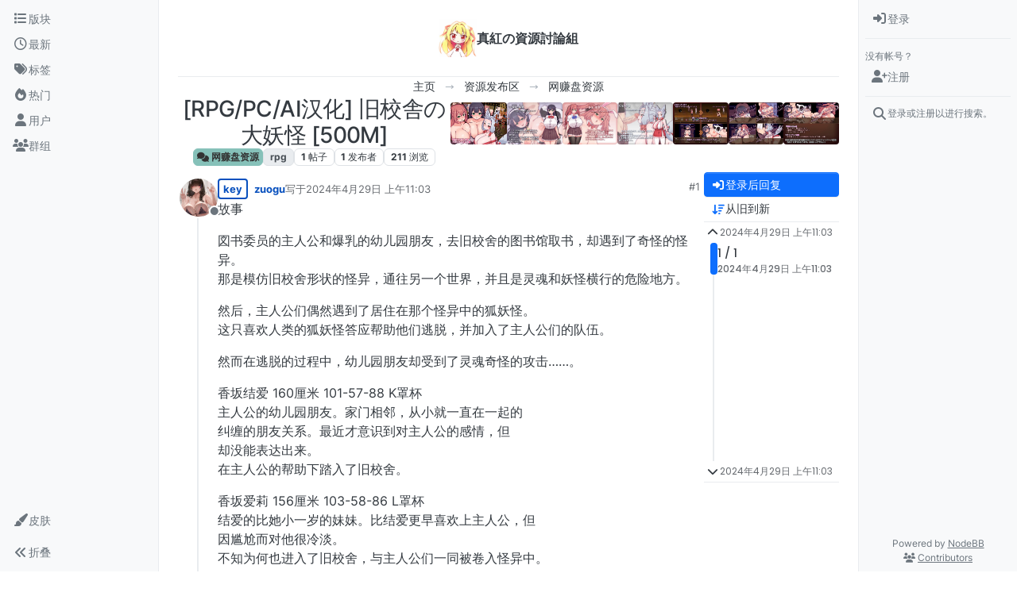

--- FILE ---
content_type: text/html; charset=utf-8
request_url: https://galgame.dev/topic/2040/rpg-pc-ai%E6%B1%89%E5%8C%96-%E6%97%A7%E6%A0%A1%E8%88%8E%E3%81%AE%E5%A4%A7%E5%A6%96%E6%80%AA-500m
body_size: 15386
content:
<!DOCTYPE html>
<html lang="zh-CN" data-dir="ltr" style="direction: ltr;">
<head>
<title>[RPG&#x2F;PC&#x2F;AI汉化] 旧校舎の大妖怪 [500M] | 真紅論壇 - galgame 论坛</title>
<meta name="viewport" content="width&#x3D;device-width, initial-scale&#x3D;1.0" />
	<meta name="content-type" content="text/html; charset=UTF-8" />
	<meta name="apple-mobile-web-app-capable" content="yes" />
	<meta name="mobile-web-app-capable" content="yes" />
	<meta property="og:site_name" content="真紅の資源討論組" />
	<meta name="msapplication-badge" content="frequency=30; polling-uri=https://galgame.dev/sitemap.xml" />
	<meta name="theme-color" content="#ffffff" />
	<meta name="keywords" content="galgame资源,galgame讨论组,gal cg" />
	<meta name="msapplication-square150x150logo" content="/assets/uploads/system/site-logo.jpg" />
	<meta name="title" content="[RPG/PC/AI汉化] 旧校舎の大妖怪 [500M]" />
	<meta property="og:title" content="[RPG/PC/AI汉化] 旧校舎の大妖怪 [500M]" />
	<meta property="og:type" content="article" />
	<meta property="article:published_time" content="2024-04-29T11:03:08.091Z" />
	<meta property="article:modified_time" content="2024-04-29T11:03:08.091Z" />
	<meta property="article:section" content="网赚盘资源" />
	<meta name="description" content="故事 図书委员的主人公和爆乳的幼儿园朋友，去旧校舍的图书馆取书，却遇到了奇怪的怪异。 那是模仿旧校舍形状的怪异，通往另一个世界，并且是灵魂和妖怪横行的危险地方。 然后，主人公们偶然遇到了居住在那个怪异中的狐妖怪。 这只喜欢人类的狐妖怪答应帮助他们逃脱，并加入了主人公们的队伍。 然而在逃脱的过程中，幼儿园朋友却受到..." />
	<meta property="og:description" content="故事 図书委员的主人公和爆乳的幼儿园朋友，去旧校舍的图书馆取书，却遇到了奇怪的怪异。 那是模仿旧校舍形状的怪异，通往另一个世界，并且是灵魂和妖怪横行的危险地方。 然后，主人公们偶然遇到了居住在那个怪异中的狐妖怪。 这只喜欢人类的狐妖怪答应帮助他们逃脱，并加入了主人公们的队伍。 然而在逃脱的过程中，幼儿园朋友却受到..." />
	<meta property="og:image" content="https://galgame.dev/assets/uploads//files/1714388555395-18f22255-90ca-4cc2-8987-62af569733ec-image.png" />
	<meta property="og:image:url" content="https://galgame.dev/assets/uploads//files/1714388555395-18f22255-90ca-4cc2-8987-62af569733ec-image.png" />
	<meta property="og:image" content="https://galgame.dev/assets/uploads//files/1714388558461-c7f269d9-f455-4900-b2a9-a09a6cf30d08-image.png" />
	<meta property="og:image:url" content="https://galgame.dev/assets/uploads//files/1714388558461-c7f269d9-f455-4900-b2a9-a09a6cf30d08-image.png" />
	<meta property="og:image" content="https://galgame.dev/assets/uploads//files/1714388563183-90e1a502-4e92-41e0-80e2-2005a0400c9a-image.png" />
	<meta property="og:image:url" content="https://galgame.dev/assets/uploads//files/1714388563183-90e1a502-4e92-41e0-80e2-2005a0400c9a-image.png" />
	<meta property="og:image" content="https://galgame.dev/assets/uploads//files/1714388565490-02662bf6-3b29-4d81-9e86-d30ab1cfbfcd-image.png" />
	<meta property="og:image:url" content="https://galgame.dev/assets/uploads//files/1714388565490-02662bf6-3b29-4d81-9e86-d30ab1cfbfcd-image.png" />
	<meta property="og:image" content="https://galgame.dev/assets/uploads//files/1714388570111-36cca004-33dc-4a04-8d2c-a1436aab255c-image.png" />
	<meta property="og:image:url" content="https://galgame.dev/assets/uploads//files/1714388570111-36cca004-33dc-4a04-8d2c-a1436aab255c-image.png" />
	<meta property="og:image" content="https://galgame.dev/assets/uploads//files/1714388574591-55668ffa-d88a-4766-9415-361c21838581-image.png" />
	<meta property="og:image:url" content="https://galgame.dev/assets/uploads//files/1714388574591-55668ffa-d88a-4766-9415-361c21838581-image.png" />
	<meta property="og:image" content="https://galgame.dev/assets/uploads//files/1714388575190-1d77a898-c155-46f1-acc8-854422ff6697-image.png" />
	<meta property="og:image:url" content="https://galgame.dev/assets/uploads//files/1714388575190-1d77a898-c155-46f1-acc8-854422ff6697-image.png" />
	<meta property="og:image" content="https://galgame.dev/assets/uploads/profile/uid-7776/7776-profileavatar-1730139261074.png" />
	<meta property="og:image:url" content="https://galgame.dev/assets/uploads/profile/uid-7776/7776-profileavatar-1730139261074.png" />
	<meta property="og:image" content="https://galgame.dev/assets/uploads/system/site-logo.jpg" />
	<meta property="og:image:url" content="https://galgame.dev/assets/uploads/system/site-logo.jpg" />
	<meta property="og:image:width" content="1000" />
	<meta property="og:image:height" content="1002" />
	<meta property="og:url" content="https://galgame.dev/topic/2040/rpg-pc-ai%E6%B1%89%E5%8C%96-%E6%97%A7%E6%A0%A1%E8%88%8E%E3%81%AE%E5%A4%A7%E5%A6%96%E6%80%AA-500m" />
	
<link rel="stylesheet" type="text/css" href="/assets/client.css?v=0656e34cabf" />
<link rel="icon" type="image/x-icon" href="/assets/uploads/system/favicon.ico?v&#x3D;0656e34cabf" />
	<link rel="manifest" href="/manifest.webmanifest" crossorigin="use-credentials" />
	<link rel="search" type="application/opensearchdescription+xml" title="真紅の資源討論組" href="/osd.xml" />
	<link rel="apple-touch-icon" href="/assets/images/touch/512.png" />
	<link rel="icon" sizes="36x36" href="/assets/images/touch/36.png" />
	<link rel="icon" sizes="48x48" href="/assets/images/touch/48.png" />
	<link rel="icon" sizes="72x72" href="/assets/images/touch/72.png" />
	<link rel="icon" sizes="96x96" href="/assets/images/touch/96.png" />
	<link rel="icon" sizes="144x144" href="/assets/images/touch/144.png" />
	<link rel="icon" sizes="192x192" href="/assets/images/touch/192.png" />
	<link rel="icon" sizes="512x512" href="/assets/images/touch/512.png" />
	<link rel="prefetch" href="/assets/src/modules/composer.js?v&#x3D;0656e34cabf" />
	<link rel="prefetch" href="/assets/src/modules/composer/uploads.js?v&#x3D;0656e34cabf" />
	<link rel="prefetch" href="/assets/src/modules/composer/drafts.js?v&#x3D;0656e34cabf" />
	<link rel="prefetch" href="/assets/src/modules/composer/tags.js?v&#x3D;0656e34cabf" />
	<link rel="prefetch" href="/assets/src/modules/composer/categoryList.js?v&#x3D;0656e34cabf" />
	<link rel="prefetch" href="/assets/src/modules/composer/resize.js?v&#x3D;0656e34cabf" />
	<link rel="prefetch" href="/assets/src/modules/composer/autocomplete.js?v&#x3D;0656e34cabf" />
	<link rel="prefetch" href="/assets/templates/composer.tpl?v&#x3D;0656e34cabf" />
	<link rel="prefetch" href="/assets/language/zh-CN/topic.json?v&#x3D;0656e34cabf" />
	<link rel="prefetch" href="/assets/language/zh-CN/modules.json?v&#x3D;0656e34cabf" />
	<link rel="prefetch" href="/assets/language/zh-CN/tags.json?v&#x3D;0656e34cabf" />
	<link rel="prefetch stylesheet" href="/assets/plugins/nodebb-plugin-markdown/styles/default.css" />
	<link rel="prefetch" href="/assets/language/zh-CN/markdown.json?v&#x3D;0656e34cabf" />
	<link rel="stylesheet" href="https://galgame.dev/assets/plugins/nodebb-plugin-emoji/emoji/styles.css?v&#x3D;0656e34cabf" />
	<link rel="canonical" href="https://galgame.dev/topic/2040/rpg-pc-ai汉化-旧校舎の大妖怪-500m" />
	<link rel="alternate" type="application/rss+xml" href="/topic/2040.rss" />
	<link rel="up" href="https://galgame.dev/category/21/网赚盘资源" />
	<link rel="author" href="https://galgame.dev/user/zuogu" />
	<link rel="alternate" type="application/activity+json" href="https://galgame.dev/post/8080" />
	
<script>
var config = JSON.parse('{"relative_path":"","upload_url":"/assets/uploads","asset_base_url":"/assets","assetBaseUrl":"/assets","siteTitle":"\u771F\u7D05\u306E\u8CC7\u6E90\u8A0E\u8AD6\u7D44","browserTitle":"\u771F\u7D05\u8AD6\u58C7 - galgame \u8BBA\u575B","description":"galgame \u8BBA\u575B, \u5305\u62EC\u5404\u79CD galgame\u8D44\u6E90 \u4EE5\u53CA galgame cg \u6536\u96C6","keywords":"galgame\u8D44\u6E90,galgame\u8BA8\u8BBA\u7EC4,gal cg","brand:logo":"&#x2F;assets&#x2F;uploads&#x2F;system&#x2F;site-logo.jpg","titleLayout":"&#123;pageTitle&#125; | &#123;browserTitle&#125;","showSiteTitle":true,"maintenanceMode":false,"postQueue":1,"minimumTitleLength":3,"maximumTitleLength":255,"minimumPostLength":8,"maximumPostLength":32767,"minimumTagsPerTopic":1,"maximumTagsPerTopic":10,"minimumTagLength":2,"maximumTagLength":15,"undoTimeout":15000,"useOutgoingLinksPage":false,"allowGuestHandles":false,"allowTopicsThumbnail":true,"usePagination":false,"disableChat":false,"disableChatMessageEditing":false,"maximumChatMessageLength":1000,"socketioTransports":["polling","websocket"],"socketioOrigins":"https://galgame.dev:*","websocketAddress":"","maxReconnectionAttempts":5,"reconnectionDelay":1500,"topicsPerPage":20,"postsPerPage":20,"maximumFileSize":131072,"theme:id":"nodebb-theme-harmony","theme:src":"","defaultLang":"zh-CN","userLang":"zh-CN","loggedIn":false,"uid":-1,"cache-buster":"v=0656e34cabf","topicPostSort":"oldest_to_newest","categoryTopicSort":"recently_replied","csrf_token":false,"searchEnabled":true,"searchDefaultInQuick":"titles","bootswatchSkin":"","composer:showHelpTab":true,"enablePostHistory":true,"timeagoCutoff":30,"timeagoCodes":["af","am","ar","az-short","az","be","bg","bs","ca","cs","cy","da","de-short","de","dv","el","en-short","en","es-short","es","et","eu","fa-short","fa","fi","fr-short","fr","gl","he","hr","hu","hy","id","is","it-short","it","ja","jv","ko","ky","lt","lv","mk","nl","no","pl","pt-br-short","pt-br","pt-short","pt","ro","rs","ru","rw","si","sk","sl","sq","sr","sv","th","tr-short","tr","uk","ur","uz","vi","zh-CN","zh-TW"],"cookies":{"enabled":false,"message":"[[global:cookies.message]]","dismiss":"[[global:cookies.accept]]","link":"[[global:cookies.learn-more]]","link_url":"https:&#x2F;&#x2F;www.cookiesandyou.com"},"thumbs":{"size":2048},"emailPrompt":1,"useragent":{"isSafari":false},"fontawesome":{"pro":false,"styles":["solid","brands","regular"],"version":"6.7.2"},"activitypub":{"probe":1},"acpLang":"undefined","topicSearchEnabled":false,"disableCustomUserSkins":false,"defaultBootswatchSkin":"","composer-default":{},"theme":{"enableQuickReply":true,"enableBreadcrumbs":true,"centerHeaderElements":true,"mobileTopicTeasers":true,"stickyToolbar":true,"topicSidebarTools":true,"topMobilebar":false,"autohideBottombar":true,"openSidebars":true,"chatModals":true},"openDraftsOnPageLoad":false,"markdown":{"highlight":1,"highlightLinesLanguageList":"[]","hljsLanguages":["common"],"theme":"default.css","defaultHighlightLanguage":"js","externalMark":false},"emojiCustomFirst":false,"google-analytics":{"ga4id":"G-XWK3R399Z7","id":"","useUA":"off","displayFeatures":"off"}}');
var app = {
user: JSON.parse('{"uid":-1,"username":"游客","displayname":"游客","userslug":"","fullname":"游客","email":"","icon:text":"?","icon:bgColor":"#aaa","groupTitle":"","groupTitleArray":[],"status":"offline","reputation":0,"email:confirmed":false,"unreadData":{"":{},"new":{},"watched":{},"unreplied":{}},"isAdmin":false,"isGlobalMod":false,"isMod":false,"privileges":{"chat":false,"chat:privileged":false,"upload:post:image":false,"upload:post:file":false,"signature":false,"invite":false,"group:create":false,"search:content":false,"search:users":false,"search:tags":false,"view:users":true,"view:tags":true,"view:groups":true,"local:login":false,"ban":false,"mute":false,"view:users:info":false},"blocks":[],"timeagoCode":"zh-CN","offline":true,"lastRoomId":null,"isEmailConfirmSent":false}')
};
document.documentElement.style.setProperty('--panel-offset', `0px`);
</script>

<!-- Cloudflare Web Analytics --><script defer src='https://static.cloudflareinsights.com/beacon.min.js' data-cf-beacon='{"token": "875e894e4a5e44b5b99072cf5e5d85bc"}'></script><!-- End Cloudflare Web Analytics -->


</head>
<body class="page-topic page-topic-2040 page-topic-rpg-pc-ai汉化-旧校舎の大妖怪-500m template-topic page-topic-category-21 page-topic-category-网赚盘资源 parent-category-12 parent-category-21 page-status-200 theme-harmony user-guest skin-noskin">
<a class="visually-hidden-focusable position-absolute top-0 start-0 p-3 m-3 bg-body" style="z-index: 1021;" href="#content">跳转至内容</a>

<div class="layout-container d-flex justify-content-between pb-4 pb-md-0">
<nav component="sidebar/left" class="open text-dark bg-light sidebar sidebar-left start-0 border-end vh-100 d-none d-lg-flex flex-column justify-content-between sticky-top">
<ul id="main-nav" class="list-unstyled d-flex flex-column w-100 gap-2 mt-2 overflow-y-auto">


<li class="nav-item mx-2 " title="版块">
<a class="nav-link navigation-link d-flex gap-2 justify-content-between align-items-center "  href="&#x2F;categories"  aria-label="版块">
<span class="d-flex gap-2 align-items-center text-nowrap truncate-open">
<span class="position-relative">

<i class="fa fa-fw fa-list" data-content=""></i>
<span component="navigation/count" class="visible-closed position-absolute top-0 start-100 translate-middle badge rounded-1 bg-primary hidden"></span>

</span>
<span class="nav-text small visible-open fw-semibold text-truncate">版块</span>
</span>
<span component="navigation/count" class="visible-open badge rounded-1 bg-primary hidden"></span>
</a>

</li>



<li class="nav-item mx-2 " title="最新">
<a class="nav-link navigation-link d-flex gap-2 justify-content-between align-items-center "  href="&#x2F;recent"  aria-label="最新">
<span class="d-flex gap-2 align-items-center text-nowrap truncate-open">
<span class="position-relative">

<i class="fa fa-fw fa-clock-o" data-content=""></i>
<span component="navigation/count" class="visible-closed position-absolute top-0 start-100 translate-middle badge rounded-1 bg-primary hidden"></span>

</span>
<span class="nav-text small visible-open fw-semibold text-truncate">最新</span>
</span>
<span component="navigation/count" class="visible-open badge rounded-1 bg-primary hidden"></span>
</a>

</li>



<li class="nav-item mx-2 " title="标签">
<a class="nav-link navigation-link d-flex gap-2 justify-content-between align-items-center "  href="&#x2F;tags"  aria-label="标签">
<span class="d-flex gap-2 align-items-center text-nowrap truncate-open">
<span class="position-relative">

<i class="fa fa-fw fa-tags" data-content=""></i>
<span component="navigation/count" class="visible-closed position-absolute top-0 start-100 translate-middle badge rounded-1 bg-primary hidden"></span>

</span>
<span class="nav-text small visible-open fw-semibold text-truncate">标签</span>
</span>
<span component="navigation/count" class="visible-open badge rounded-1 bg-primary hidden"></span>
</a>

</li>



<li class="nav-item mx-2 " title="热门">
<a class="nav-link navigation-link d-flex gap-2 justify-content-between align-items-center "  href="&#x2F;popular"  aria-label="热门">
<span class="d-flex gap-2 align-items-center text-nowrap truncate-open">
<span class="position-relative">

<i class="fa fa-fw fa-fire" data-content=""></i>
<span component="navigation/count" class="visible-closed position-absolute top-0 start-100 translate-middle badge rounded-1 bg-primary hidden"></span>

</span>
<span class="nav-text small visible-open fw-semibold text-truncate">热门</span>
</span>
<span component="navigation/count" class="visible-open badge rounded-1 bg-primary hidden"></span>
</a>

</li>



<li class="nav-item mx-2 " title="用户">
<a class="nav-link navigation-link d-flex gap-2 justify-content-between align-items-center "  href="&#x2F;users"  aria-label="用户">
<span class="d-flex gap-2 align-items-center text-nowrap truncate-open">
<span class="position-relative">

<i class="fa fa-fw fa-user" data-content=""></i>
<span component="navigation/count" class="visible-closed position-absolute top-0 start-100 translate-middle badge rounded-1 bg-primary hidden"></span>

</span>
<span class="nav-text small visible-open fw-semibold text-truncate">用户</span>
</span>
<span component="navigation/count" class="visible-open badge rounded-1 bg-primary hidden"></span>
</a>

</li>



<li class="nav-item mx-2 " title="群组">
<a class="nav-link navigation-link d-flex gap-2 justify-content-between align-items-center "  href="&#x2F;groups"  aria-label="群组">
<span class="d-flex gap-2 align-items-center text-nowrap truncate-open">
<span class="position-relative">

<i class="fa fa-fw fa-group" data-content=""></i>
<span component="navigation/count" class="visible-closed position-absolute top-0 start-100 translate-middle badge rounded-1 bg-primary hidden"></span>

</span>
<span class="nav-text small visible-open fw-semibold text-truncate">群组</span>
</span>
<span component="navigation/count" class="visible-open badge rounded-1 bg-primary hidden"></span>
</a>

</li>


</ul>
<div class="sidebar-toggle-container align-self-start">

<div class="dropend m-2" component="skinSwitcher" title="皮肤">
<a data-bs-toggle="dropdown" href="#" role="button" class="nav-link position-relative" aria-haspopup="true" aria-expanded="false" aria-label="皮肤">
<span class="justify-content-between w-100">
<span class="d-flex gap-2 align-items-center text-nowrap truncate-open">
<span>
<i component="skinSwitcher/icon" class="fa fa-fw fa-paintbrush"></i>
</span>
<span class="nav-text small visible-open fw-semibold">皮肤</span>
</span>
</span>
</a>
<ul class="dropdown-menu p-1 text-sm overflow-auto p-1" role="menu">
<div class="d-flex">
<div>
<li class="dropdown-header">Light</li>
<div class="d-grid" style="grid-template-columns: 1fr 1fr;">

<li>
<a href="#" class="dropdown-item rounded-1" data-value="cerulean" role="menuitem">Cerulean <i class="fa fa-fw fa-check  invisible "></i></a>
</li>

<li>
<a href="#" class="dropdown-item rounded-1" data-value="cosmo" role="menuitem">Cosmo <i class="fa fa-fw fa-check  invisible "></i></a>
</li>

<li>
<a href="#" class="dropdown-item rounded-1" data-value="flatly" role="menuitem">Flatly <i class="fa fa-fw fa-check  invisible "></i></a>
</li>

<li>
<a href="#" class="dropdown-item rounded-1" data-value="journal" role="menuitem">Journal <i class="fa fa-fw fa-check  invisible "></i></a>
</li>

<li>
<a href="#" class="dropdown-item rounded-1" data-value="litera" role="menuitem">Litera <i class="fa fa-fw fa-check  invisible "></i></a>
</li>

<li>
<a href="#" class="dropdown-item rounded-1" data-value="lumen" role="menuitem">Lumen <i class="fa fa-fw fa-check  invisible "></i></a>
</li>

<li>
<a href="#" class="dropdown-item rounded-1" data-value="lux" role="menuitem">Lux <i class="fa fa-fw fa-check  invisible "></i></a>
</li>

<li>
<a href="#" class="dropdown-item rounded-1" data-value="materia" role="menuitem">Materia <i class="fa fa-fw fa-check  invisible "></i></a>
</li>

<li>
<a href="#" class="dropdown-item rounded-1" data-value="minty" role="menuitem">Minty <i class="fa fa-fw fa-check  invisible "></i></a>
</li>

<li>
<a href="#" class="dropdown-item rounded-1" data-value="morph" role="menuitem">Morph <i class="fa fa-fw fa-check  invisible "></i></a>
</li>

<li>
<a href="#" class="dropdown-item rounded-1" data-value="pulse" role="menuitem">Pulse <i class="fa fa-fw fa-check  invisible "></i></a>
</li>

<li>
<a href="#" class="dropdown-item rounded-1" data-value="sandstone" role="menuitem">Sandstone <i class="fa fa-fw fa-check  invisible "></i></a>
</li>

<li>
<a href="#" class="dropdown-item rounded-1" data-value="simplex" role="menuitem">Simplex <i class="fa fa-fw fa-check  invisible "></i></a>
</li>

<li>
<a href="#" class="dropdown-item rounded-1" data-value="sketchy" role="menuitem">Sketchy <i class="fa fa-fw fa-check  invisible "></i></a>
</li>

<li>
<a href="#" class="dropdown-item rounded-1" data-value="spacelab" role="menuitem">Spacelab <i class="fa fa-fw fa-check  invisible "></i></a>
</li>

<li>
<a href="#" class="dropdown-item rounded-1" data-value="united" role="menuitem">United <i class="fa fa-fw fa-check  invisible "></i></a>
</li>

<li>
<a href="#" class="dropdown-item rounded-1" data-value="yeti" role="menuitem">Yeti <i class="fa fa-fw fa-check  invisible "></i></a>
</li>

<li>
<a href="#" class="dropdown-item rounded-1" data-value="zephyr" role="menuitem">Zephyr <i class="fa fa-fw fa-check  invisible "></i></a>
</li>

</div>
</div>
<div>
<li class="dropdown-header">Dark</li>

<li>
<a href="#" class="dropdown-item rounded-1" data-value="cyborg" role="menuitem">Cyborg <i class="fa fa-fw fa-check  invisible "></i></a>
</li>

<li>
<a href="#" class="dropdown-item rounded-1" data-value="darkly" role="menuitem">Darkly <i class="fa fa-fw fa-check  invisible "></i></a>
</li>

<li>
<a href="#" class="dropdown-item rounded-1" data-value="quartz" role="menuitem">Quartz <i class="fa fa-fw fa-check  invisible "></i></a>
</li>

<li>
<a href="#" class="dropdown-item rounded-1" data-value="slate" role="menuitem">Slate <i class="fa fa-fw fa-check  invisible "></i></a>
</li>

<li>
<a href="#" class="dropdown-item rounded-1" data-value="solar" role="menuitem">Solar <i class="fa fa-fw fa-check  invisible "></i></a>
</li>

<li>
<a href="#" class="dropdown-item rounded-1" data-value="superhero" role="menuitem">Superhero <i class="fa fa-fw fa-check  invisible "></i></a>
</li>

<li>
<a href="#" class="dropdown-item rounded-1" data-value="vapor" role="menuitem">Vapor <i class="fa fa-fw fa-check  invisible "></i></a>
</li>

</div>
</div>
<hr class="my-1"/>
<div class="d-grid" style="grid-template-columns: 1fr 1fr;">

<li>
<a href="#" class="dropdown-item rounded-1" data-value="" role="menuitem">默认（不使用皮肤） <i class="fa fa-fw fa-check "></i></a>
</li>

<li>
<a href="#" class="dropdown-item rounded-1" data-value="noskin" role="menuitem">不使用皮肤 <i class="fa fa-fw fa-check  invisible "></i></a>
</li>


</div>
</ul>
</div>

<div class="sidebar-toggle m-2 d-none d-lg-block">
<a href="#" role="button" component="sidebar/toggle" class="nav-link d-flex gap-2 align-items-center p-2 pointer w-100 text-nowrap" title="展开" aria-label="侧栏滚动">
<i class="fa fa-fw fa-angles-right"></i>
<i class="fa fa-fw fa-angles-left"></i>
<span class="nav-text visible-open fw-semibold small lh-1">折叠</span>
</a>
</div>
</div>
</nav>
<main id="panel" class="d-flex flex-column gap-3 flex-grow-1 mt-3" style="min-width: 0;">

<div class="container-lg px-md-4 brand-container">
<div class="col-12 d-flex border-bottom pb-3 justify-content-center">

<div component="brand/wrapper" class="d-flex align-items-center gap-3 p-2 rounded-1 align-content-stretch ">

<a component="brand/anchor" href="/" title="品牌标识">
<img component="brand/logo" alt="品牌标识" class="" src="/assets/uploads/system/site-logo.jpg?v=0656e34cabf" />
</a>


<a component="siteTitle" class="text-truncate align-self-stretch align-items-center d-flex" href="/">
<h1 class="fs-6 fw-bold text-body mb-0">真紅の資源討論組</h1>
</a>

</div>


</div>
</div>

<div class="container-lg px-md-4 d-flex flex-column gap-3 h-100 mb-5 mb-lg-0" id="content">
<noscript>
<div class="alert alert-danger">
<p>
Your browser does not seem to support JavaScript. As a result, your viewing experience will be diminished, and you have been placed in <strong>read-only mode</strong>.
</p>
<p>
Please download a browser that supports JavaScript, or enable it if it's disabled (i.e. NoScript).
</p>
</div>
</noscript>
<script type="application/ld+json">{
"@context": "https://schema.org",
"@type": "BreadcrumbList",
"itemListElement": [{
"@type": "ListItem",
"position": 1,
"name": "真紅の資源討論組",
"item": "https://galgame.dev"
}
,{
"@type": "ListItem",
"position": 2,
"name": "资源发布区"
,"item": "https://galgame.dev/category/12/资源发布区"
},{
"@type": "ListItem",
"position": 3,
"name": "网赚盘资源"
,"item": "https://galgame.dev/category/21/网赚盘资源"
},{
"@type": "ListItem",
"position": 4,
"name": "[RPG&#x2F;PC&#x2F;AI汉化] 旧校舎の大妖怪 [500M]"

}
]}</script>


<ol class="breadcrumb mb-0 justify-content-center" itemscope="itemscope" itemprop="breadcrumb" itemtype="http://schema.org/BreadcrumbList">

<li itemscope="itemscope" itemprop="itemListElement" itemtype="http://schema.org/ListItem" class="breadcrumb-item ">
<meta itemprop="position" content="1" />
<a href="https://galgame.dev" itemprop="item">
<span class="fw-semibold" itemprop="name">主页</span>
</a>
</li>

<li itemscope="itemscope" itemprop="itemListElement" itemtype="http://schema.org/ListItem" class="breadcrumb-item ">
<meta itemprop="position" content="2" />
<a href="https://galgame.dev/category/12/资源发布区" itemprop="item">
<span class="fw-semibold" itemprop="name">资源发布区</span>
</a>
</li>

<li itemscope="itemscope" itemprop="itemListElement" itemtype="http://schema.org/ListItem" class="breadcrumb-item ">
<meta itemprop="position" content="3" />
<a href="https://galgame.dev/category/21/网赚盘资源" itemprop="item">
<span class="fw-semibold" itemprop="name">网赚盘资源</span>
</a>
</li>

<li component="breadcrumb/current" itemscope="itemscope" itemprop="itemListElement" itemtype="http://schema.org/ListItem" class="breadcrumb-item active">
<meta itemprop="position" content="4" />

<span class="fw-semibold" itemprop="name">[RPG&#x2F;PC&#x2F;AI汉化] 旧校舎の大妖怪 [500M]</span>

</li>

</ol>



<div class="flex-fill" itemid="/topic/2040/rpg-pc-ai%E6%B1%89%E5%8C%96-%E6%97%A7%E6%A0%A1%E8%88%8E%E3%81%AE%E5%A4%A7%E5%A6%96%E6%80%AA-500m" itemscope itemtype="https://schema.org/DiscussionForumPosting">
<meta itemprop="headline" content="[RPG/PC/AI汉化] 旧校舎の大妖怪 [500M]">
<meta itemprop="text" content="[RPG/PC/AI汉化] 旧校舎の大妖怪 [500M]">
<meta itemprop="url" content="/topic/2040/rpg-pc-ai%E6%B1%89%E5%8C%96-%E6%97%A7%E6%A0%A1%E8%88%8E%E3%81%AE%E5%A4%A7%E5%A6%96%E6%80%AA-500m">
<meta itemprop="datePublished" content="2024-04-29T11:03:08.091Z">
<meta itemprop="dateModified" content="2024-04-29T11:03:08.091Z">
<div itemprop="author" itemscope itemtype="https://schema.org/Person">
<meta itemprop="name" content="zuogu">
<meta itemprop="url" content="/user/zuogu">
</div>
<div class="d-flex flex-column gap-3">
<div class="d-flex gap-2 flex-wrap">
<div class="d-flex flex-column gap-3 flex-grow-1 flex-1">
<h1 component="post/header" class="tracking-tight fw-semibold fs-3 mb-0 text-break text-center">
<span class="topic-title" component="topic/title">[RPG&#x2F;PC&#x2F;AI汉化] 旧校舎の大妖怪 [500M]</span>
</h1>
<div class="topic-info d-flex gap-2 align-items-center flex-wrap justify-content-center">
<span component="topic/labels" class="d-flex gap-2 hidden">
<span component="topic/scheduled" class="badge badge border border-gray-300 text-body hidden">
<i class="fa fa-clock-o"></i> 已定时
</span>
<span component="topic/pinned" class="badge badge border border-gray-300 text-body hidden">
<i class="fa fa-thumb-tack"></i> 已固定
</span>
<span component="topic/locked" class="badge badge border border-gray-300 text-body hidden">
<i class="fa fa-lock"></i> 已锁定
</span>
<a component="topic/moved" href="/category/" class="badge badge border border-gray-300 text-body text-decoration-none hidden">
<i class="fa fa-arrow-circle-right"></i> 已移动
</a>

</span>
<a href="/category/21/网赚盘资源" class="badge px-1 text-truncate text-decoration-none border" style="color: #333333;background-color: #86C1B9;border-color: #86C1B9!important; max-width: 70vw;">
			<i class="fa fa-fw fa-comments"></i>
			网赚盘资源
		</a>
<div data-tid="2040" component="topic/tags" class="lh-1 tags tag-list d-flex flex-wrap hidden-xs hidden-empty gap-2"><a href="/tags/rpg"><span class="badge border border-gray-300 text-xs tag tag-class-rpg" data-tag="rpg">rpg</span></a></div>
<div class="d-flex gap-2"><span class="badge text-body border border-gray-300 stats text-xs">
<i class="fa-regular fa-fw fa-message visible-xs-inline" title="帖子"></i>
<span component="topic/post-count" title="1" class="fw-bold">1</span>
<span class="hidden-xs text-lowercase fw-normal">帖子</span>
</span>
<span class="badge text-body border border-gray-300 stats text-xs">
<i class="fa fa-fw fa-user visible-xs-inline" title="发布者"></i>
<span title="1" class="fw-bold">1</span>
<span class="hidden-xs text-lowercase fw-normal">发布者</span>
</span>
<span class="badge text-body border border-gray-300 stats text-xs">
<i class="fa fa-fw fa-eye visible-xs-inline" title="浏览"></i>
<span class="fw-bold" title="211">211</span>
<span class="hidden-xs text-lowercase fw-normal">浏览</span>
</span>
</div>
</div>
</div>
<div class="d-flex flex-wrap gap-2 align-items-start mt-2 hidden-empty" component="topic/thumb/list">
<a class="d-inline-block" href="/assets/uploads/files/1714388555395-18f22255-90ca-4cc2-8987-62af569733ec-image.png">
<img class="rounded-1 bg-light" style="width:auto; max-width: 5.33rem; height: 3.33rem; object-fit: contain;" src="/assets/uploads/files/1714388555395-18f22255-90ca-4cc2-8987-62af569733ec-image.png" />
</a>

<a class="d-inline-block" href="/assets/uploads/files/1714388558461-c7f269d9-f455-4900-b2a9-a09a6cf30d08-image.png">
<img class="rounded-1 bg-light" style="width:auto; max-width: 5.33rem; height: 3.33rem; object-fit: contain;" src="/assets/uploads/files/1714388558461-c7f269d9-f455-4900-b2a9-a09a6cf30d08-image.png" />
</a>

<a class="d-inline-block" href="/assets/uploads/files/1714388563183-90e1a502-4e92-41e0-80e2-2005a0400c9a-image.png">
<img class="rounded-1 bg-light" style="width:auto; max-width: 5.33rem; height: 3.33rem; object-fit: contain;" src="/assets/uploads/files/1714388563183-90e1a502-4e92-41e0-80e2-2005a0400c9a-image.png" />
</a>

<a class="d-inline-block" href="/assets/uploads/files/1714388565490-02662bf6-3b29-4d81-9e86-d30ab1cfbfcd-image.png">
<img class="rounded-1 bg-light" style="width:auto; max-width: 5.33rem; height: 3.33rem; object-fit: contain;" src="/assets/uploads/files/1714388565490-02662bf6-3b29-4d81-9e86-d30ab1cfbfcd-image.png" />
</a>

<a class="d-inline-block" href="/assets/uploads/files/1714388570111-36cca004-33dc-4a04-8d2c-a1436aab255c-image.png">
<img class="rounded-1 bg-light" style="width:auto; max-width: 5.33rem; height: 3.33rem; object-fit: contain;" src="/assets/uploads/files/1714388570111-36cca004-33dc-4a04-8d2c-a1436aab255c-image.png" />
</a>

<a class="d-inline-block" href="/assets/uploads/files/1714388574591-55668ffa-d88a-4766-9415-361c21838581-image.png">
<img class="rounded-1 bg-light" style="width:auto; max-width: 5.33rem; height: 3.33rem; object-fit: contain;" src="/assets/uploads/files/1714388574591-55668ffa-d88a-4766-9415-361c21838581-image.png" />
</a>

<a class="d-inline-block" href="/assets/uploads/files/1714388575190-1d77a898-c155-46f1-acc8-854422ff6697-image.png">
<img class="rounded-1 bg-light" style="width:auto; max-width: 5.33rem; height: 3.33rem; object-fit: contain;" src="/assets/uploads/files/1714388575190-1d77a898-c155-46f1-acc8-854422ff6697-image.png" />
</a>
</div>
</div>
<div class="row mb-4 mb-lg-0">
<div class="topic col-lg-12">
<div class="sticky-tools d-block d-lg-none" style="top: 0;">
<nav class="d-flex flex-nowrap my-2 p-0 border-0 rounded topic-main-buttons">
<div class="d-flex flex-row p-2 text-bg-light border rounded w-100 align-items-center">
<div class="d-flex me-auto mb-0 gap-2 align-items-center flex-wrap">


<div class="btn-group bottom-sheet" component="thread/sort">
<button class="btn btn-ghost btn-sm ff-secondary d-flex gap-2 align-items-center dropdown-toggle text-truncate" data-bs-toggle="dropdown" aria-haspopup="true" aria-expanded="false" aria-label="帖子分类选项，从旧到新">
<i class="fa fa-fw fa-arrow-down-wide-short text-primary"></i>
<span class="d-none d-md-inline fw-semibold text-truncate text-nowrap">从旧到新</span>
</button>
<ul class="dropdown-menu p-1 text-sm" role="menu">
<li>
<a class="dropdown-item rounded-1 d-flex align-items-center gap-2" href="#" class="oldest_to_newest" data-sort="oldest_to_newest" role="menuitem">
<span class="flex-grow-1">从旧到新</span>
<i class="flex-shrink-0 fa fa-fw text-secondary"></i>
</a>
</li>
<li>
<a class="dropdown-item rounded-1 d-flex align-items-center gap-2" href="#" class="newest_to_oldest" data-sort="newest_to_oldest" role="menuitem">
<span class="flex-grow-1">从新到旧</span>
<i class="flex-shrink-0 fa fa-fw text-secondary"></i>
</a>
</li>
<li>
<a class="dropdown-item rounded-1 d-flex align-items-center gap-2" href="#" class="most_votes" data-sort="most_votes" role="menuitem">
<span class="flex-grow-1">最多赞同</span>
<i class="flex-shrink-0 fa fa-fw text-secondary"></i>
</a>
</li>
</ul>
</div>


<a class="btn btn-ghost btn-sm d-none d-lg-flex align-items-center align-self-stretch" target="_blank" href="/topic/2040.rss" title="RSS 订阅"><i class="fa fa-rss text-primary"></i></a>

</div>
<div component="topic/reply/container" class="btn-group hidden">
<a href="/compose?tid=2040" class="d-flex  gap-2 align-items-center btn btn-sm btn-primary fw-semibold" component="topic/reply" data-ajaxify="false" role="button"><i class="fa fa-fw fa-reply "></i><span class="d-none d-md-block text-truncate text-nowrap">回复</span></a>
<button type="button" class="btn btn-sm btn-primary dropdown-toggle flex-0" data-bs-toggle="dropdown" aria-haspopup="true" aria-expanded="false" aria-label="回复选项">
<span class="caret"></span>
</button>
<ul class="dropdown-menu dropdown-menu-end p-1 text-sm" role="menu">
<li><a class="dropdown-item rounded-1" href="#" component="topic/reply-as-topic" role="menuitem">在新帖中回复</a></li>
</ul>
</div>


<a component="topic/reply/guest" href="/login" class="d-flex gap-2 align-items-center fw-semibold btn btn-sm btn-primary"><i class="fa fa-fw fa-sign-in "></i><span>登录后回复</span></a>


</div>
</nav>
</div>



<div component="topic/deleted/message" class="alert alert-warning d-flex justify-content-between flex-wrap hidden">
<span>此主题已被删除。只有拥有主题管理权限的用户可以查看。</span>
<span>

</span>
</div>

<div class="d-flex gap-0 gap-lg-5">
<div class="posts-container" style="min-width: 0;">
<ul component="topic" class="posts timeline list-unstyled p-0 py-3" style="min-width: 0;" data-tid="2040" data-cid="21">

<li component="post" class="   topic-owner-post" data-index="0" data-pid="8080" data-uid="7776" data-timestamp="1714388588091" data-username="zuogu" data-userslug="zuogu" itemprop="comment" itemtype="http://schema.org/Comment" itemscope>
<a component="post/anchor" data-index="0" id="1"></a>
<meta itemprop="datePublished" content="2024-04-29T11:03:08.091Z">



<div class="d-flex align-items-start gap-3 post-container-parent">
<div class="bg-body d-none d-sm-block rounded-circle" style="outline: 2px solid var(--bs-body-bg);">
<a class="d-inline-block position-relative text-decoration-none" href="/user/zuogu" aria-label="用户 zuogu 的资料页面">
<img title="zuogu" data-uid="7776" class="avatar  avatar-rounded" alt="zuogu" loading="lazy" component="user/picture" src="/assets/uploads/profile/uid-7776/7776-profileavatar-1730139261074.png" style="--avatar-size: 48px;" onError="this.remove()" itemprop="image" /><span title="zuogu" data-uid="7776" class="avatar  avatar-rounded" component="user/picture" style="--avatar-size: 48px; background-color: #e65100">Z</span>

<span component="user/status" class="position-absolute top-100 start-100 border border-white border-2 rounded-circle status offline"><span class="visually-hidden">离线</span></span>

</a>
</div>
<div class="post-container d-flex gap-2 flex-grow-1 flex-column w-100" style="min-width:0;">
<div class="d-flex align-items-start justify-content-between gap-1 flex-nowrap w-100 post-header" itemprop="author" itemscope itemtype="https://schema.org/Person">
<div class="d-flex gap-1 flex-wrap align-items-center text-truncate">
<meta itemprop="name" content="zuogu">
<meta itemprop="url" content="/user/zuogu">
<div class="d-flex flex-nowrap gap-1 align-items-center text-truncate">
<div class="bg-body d-sm-none">
<a class="d-inline-block position-relative text-decoration-none" href="/user/zuogu">
<img title="zuogu" data-uid="7776" class="avatar  avatar-rounded" alt="zuogu" loading="lazy" component="user/picture" src="/assets/uploads/profile/uid-7776/7776-profileavatar-1730139261074.png" style="--avatar-size: 20px;" onError="this.remove()" itemprop="image" /><span title="zuogu" data-uid="7776" class="avatar  avatar-rounded" component="user/picture" style="--avatar-size: 20px; background-color: #e65100">Z</span>

<span component="user/status" class="position-absolute top-100 start-100 border border-white border-2 rounded-circle status offline"><span class="visually-hidden">离线</span></span>

</a>
</div>
<a class="fw-bold text-nowrap text-truncate" href="/user/zuogu" data-username="zuogu" data-uid="7776">zuogu</a>
</div>


<div class="d-flex gap-1 align-items-center">
<span class="text-muted">写于<a href="/post/8080" class="timeago text-muted" title="2024-04-29T11:03:08.091Z"></a></span>
<i component="post/edit-indicator" class="fa fa-edit text-muted edit-icon hidden" title="编辑 Invalid Date"></i>
<span data-editor="" component="post/editor" class="visually-hidden">最后由  编辑 <span class="timeago" title="Invalid Date"></span></span>
</div>

</div>
<div class="d-flex align-items-center gap-1 justify-content-end">
<span class="bookmarked opacity-0 text-primary"><i class="fa fa-bookmark-o"></i></span>
<a href="/post/8080" class="post-index text-muted d-none d-md-inline">#1</a>
</div>
</div>
<div class="content text-break" component="post/content" itemprop="text">
<p dir="auto">故事</p>
<p dir="auto">図书委员的主人公和爆乳的幼儿园朋友，去旧校舍的图书馆取书，却遇到了奇怪的怪异。<br />
那是模仿旧校舍形状的怪异，通往另一个世界，并且是灵魂和妖怪横行的危险地方。</p>
<p dir="auto">然后，主人公们偶然遇到了居住在那个怪异中的狐妖怪。<br />
这只喜欢人类的狐妖怪答应帮助他们逃脱，并加入了主人公们的队伍。</p>
<p dir="auto">然而在逃脱的过程中，幼儿园朋友却受到了灵魂奇怪的攻击……。</p>
<p dir="auto">香坂结爱 160厘米 101-57-88 K罩杯<br />
主人公的幼儿园朋友。家门相邻，从小就一直在一起的<br />
纠缠的朋友关系。最近才意识到对主人公的感情，但<br />
却没能表达出来。<br />
在主人公的帮助下踏入了旧校舍。</p>
<p dir="auto">香坂爱莉 156厘米 103-58-86 L罩杯<br />
结爱的比她小一岁的妹妹。比结爱更早喜欢上主人公，但<br />
因尴尬而对他很冷淡。<br />
不知为何也进入了旧校舍，与主人公们一同被卷入怪异中。</p>
<p dir="auto">伊津奈 132厘米 96-52-71 L罩杯<br />
自称为大妖怪的狐妖怪。<br />
为了帮助被卷入怪异中的主人公们而伸出援手。</p>
<p dir="auto">H事件<br />
◆共有5种结局<br />
◆基本HCG25张<br />
　・H事件大约32到33个(包括5种结局) + 简单的H事件14个<br />
◆像素动画40种<br />
　・5种姿势 × 女主角服装差异等共8种 = 40种<img src="/assets/uploads/files/1714388555395-18f22255-90ca-4cc2-8987-62af569733ec-image.png" alt="18f22255-90ca-4cc2-8987-62af569733ec-image.png" class=" img-fluid img-markdown" /> <img src="/assets/uploads/files/1714388558461-c7f269d9-f455-4900-b2a9-a09a6cf30d08-image.png" alt="c7f269d9-f455-4900-b2a9-a09a6cf30d08-image.png" class=" img-fluid img-markdown" /> <img src="/assets/uploads/files/1714388563183-90e1a502-4e92-41e0-80e2-2005a0400c9a-image.png" alt="90e1a502-4e92-41e0-80e2-2005a0400c9a-image.png" class=" img-fluid img-markdown" /> <img src="/assets/uploads/files/1714388565490-02662bf6-3b29-4d81-9e86-d30ab1cfbfcd-image.png" alt="02662bf6-3b29-4d81-9e86-d30ab1cfbfcd-image.png" class=" img-fluid img-markdown" /> <img src="/assets/uploads/files/1714388570111-36cca004-33dc-4a04-8d2c-a1436aab255c-image.png" alt="36cca004-33dc-4a04-8d2c-a1436aab255c-image.png" class=" img-fluid img-markdown" /> <img src="/assets/uploads/files/1714388574591-55668ffa-d88a-4766-9415-361c21838581-image.png" alt="55668ffa-d88a-4766-9415-361c21838581-image.png" class=" img-fluid img-markdown" /> <img src="/assets/uploads/files/1714388575190-1d77a898-c155-46f1-acc8-854422ff6697-image.png" alt="1d77a898-c155-46f1-acc8-854422ff6697-image.png" class=" img-fluid img-markdown" /><br />
我用夸克网盘分享了「042906」，点击链接即可保存。打开「夸克APP」，无需下载在线播放视频，畅享原画5倍速，支持电视投屏。<br />
链接：<a href="https://pan.quark.cn/s/ec78966b4d27" target="_blank" rel="noopener noreferrer nofollow ugc">https://pan.quark.cn/s/ec78966b4d27</a><br />
提取码：RvWy</p>
<p dir="auto">解压码：不要改001</p>

</div>
<div component="post/footer" class="post-footer border-bottom pb-2">

<div class="d-flex flex-wrap-reverse gap-2 justify-content-end">

<a component="post/reply-count" data-target-component="post/replies/container" href="#" class="d-flex gap-2 align-items-center btn btn-ghost ff-secondary border rounded-1 p-1 text-muted text-decoration-none text-xs hidden">
<span component="post/reply-count/avatars" class="d-flex gap-1 ">


</span>
<span class="ms-2 replies-count fw-semibold text-nowrap" component="post/reply-count/text" data-replies="0">1 条回复</span>
<span class="ms-2 replies-last hidden-xs fw-semibold">最后回复 <span class="timeago" title=""></span></span>
<i class="fa fa-fw fa-chevron-down" component="post/replies/open"></i>
</a>

<div component="post/actions" class="d-flex flex-grow-1 align-items-center justify-content-end gap-1 post-tools">
<!-- This partial intentionally left blank; overwritten by nodebb-plugin-reactions -->
<a component="post/reply" href="#" class="btn btn-ghost btn-sm hidden" title="回复"><i class="fa fa-fw fa-reply text-primary"></i></a>
<a component="post/quote" href="#" class="btn btn-ghost btn-sm hidden" title="引用"><i class="fa fa-fw fa-quote-right text-primary"></i></a>


<div class="d-flex votes align-items-center">
<a component="post/upvote" href="#" class="btn btn-ghost btn-sm" title="顶贴">
<i class="fa fa-fw fa-chevron-up text-primary"></i>
</a>
<meta itemprop="upvoteCount" content="0">
<meta itemprop="downvoteCount" content="0">
<a href="#" class="px-2 mx-1 btn btn-ghost btn-sm" component="post/vote-count" data-votes="0" title="投票人">0</a>

<a component="post/downvote" href="#" class="btn btn-ghost btn-sm" title="踩帖">
<i class="fa fa-fw fa-chevron-down text-primary"></i>
</a>

</div>

<span component="post/tools" class="dropdown bottom-sheet ">
<a class="btn btn-ghost btn-sm ff-secondary dropdown-toggle" href="#" data-bs-toggle="dropdown" aria-haspopup="true" aria-expanded="false" aria-label="帖子工具"><i class="fa fa-fw fa-ellipsis-v text-primary"></i></a>
<ul class="dropdown-menu dropdown-menu-end p-1 text-sm" role="menu"></ul>
</span>
</div>
</div>
<div component="post/replies/container" class="my-2 col-11 border rounded-1 p-3 hidden-empty"></div>
</div>
</div>
</div>

</li>




</ul>




</div>
<div class="d-flex d-none d-lg-block flex-grow-1 mt-2">
<div class="sticky-top" style="top:2rem; z-index:1;">
<div class="d-flex flex-column gap-3 align-items-end">

<div class="d-flex flex-column gap-2" style="width: 170px;">
<div component="topic/reply/container" class="btn-group hidden">
<a href="/compose?tid=2040" class="d-flex  gap-2 align-items-center btn btn-sm btn-primary fw-semibold" component="topic/reply" data-ajaxify="false" role="button"><i class="fa fa-fw fa-reply "></i><span class="d-none d-md-block text-truncate text-nowrap">回复</span></a>
<button type="button" class="btn btn-sm btn-primary dropdown-toggle flex-0" data-bs-toggle="dropdown" aria-haspopup="true" aria-expanded="false" aria-label="回复选项">
<span class="caret"></span>
</button>
<ul class="dropdown-menu dropdown-menu-end p-1 text-sm" role="menu">
<li><a class="dropdown-item rounded-1" href="#" component="topic/reply-as-topic" role="menuitem">在新帖中回复</a></li>
</ul>
</div>


<a component="topic/reply/guest" href="/login" class="d-flex gap-2 align-items-center fw-semibold btn btn-sm btn-primary"><i class="fa fa-fw fa-sign-in "></i><span>登录后回复</span></a>




<div class="btn-group bottom-sheet" component="thread/sort">
<button class="btn btn-ghost btn-sm ff-secondary d-flex gap-2 align-items-center dropdown-toggle text-truncate" data-bs-toggle="dropdown" aria-haspopup="true" aria-expanded="false" aria-label="帖子分类选项，从旧到新">
<i class="fa fa-fw fa-arrow-down-wide-short text-primary"></i>
<span class="d-none d-md-inline fw-semibold text-truncate text-nowrap">从旧到新</span>
</button>
<ul class="dropdown-menu p-1 text-sm" role="menu">
<li>
<a class="dropdown-item rounded-1 d-flex align-items-center gap-2" href="#" class="oldest_to_newest" data-sort="oldest_to_newest" role="menuitem">
<span class="flex-grow-1">从旧到新</span>
<i class="flex-shrink-0 fa fa-fw text-secondary"></i>
</a>
</li>
<li>
<a class="dropdown-item rounded-1 d-flex align-items-center gap-2" href="#" class="newest_to_oldest" data-sort="newest_to_oldest" role="menuitem">
<span class="flex-grow-1">从新到旧</span>
<i class="flex-shrink-0 fa fa-fw text-secondary"></i>
</a>
</li>
<li>
<a class="dropdown-item rounded-1 d-flex align-items-center gap-2" href="#" class="most_votes" data-sort="most_votes" role="menuitem">
<span class="flex-grow-1">最多赞同</span>
<i class="flex-shrink-0 fa fa-fw text-secondary"></i>
</a>
</li>
</ul>
</div>

</div>

<hr class="my-0" style="min-width: 170px;"/>
<div class="pagination-block d-none d-lg-block">
<div class="scroller-content d-flex gap-2 flex-column align-items-start">
<button class="pagetop btn btn-ghost btn-sm ff-secondary d-inline-flex border-0 align-items-center gap-2" style="padding: 4px 8px;"><i class="fa fa-fw fa-chevron-up"></i> <span class="timeago text-xs text-muted text-nowrap" title="2024-04-29T11:03:08.091Z"></span></button>
<div class="scroller-container position-relative">
<div class="scroller-thumb d-flex gap-2 text-nowrap position-relative" style="height: 40px;">
<div class="scroller-thumb-icon bg-primary rounded d-inline-block" style="width:9px; height: 40px;"></div>
<div>
<p class="small thumb-text d-none d-md-inline-block ff-secondary fw-semibold user-select-none mb-0"></p>
<p class="meta thumb-timestamp timeago text-xs text-muted ff-secondary fw-semibold mb-0 user-select-none"></p>
</div>
</div>
<div class="unread d-inline-block position-absolute bottom-0">
<div class="meta small position-absolute top-50 translate-middle-y text-nowrap fw-semibold ms-2">
<a class="text-decoration-none" href="/topic/2040/rpg-pc-ai%E6%B1%89%E5%8C%96-%E6%97%A7%E6%A0%A1%E8%88%8E%E3%81%AE%E5%A4%A7%E5%A6%96%E6%80%AA-500m" tabindex="-1" aria-disabled="true" aria-label="未读帖子链接"></a>
</div>
</div>
</div>
<button class="pagebottom btn btn-ghost btn-sm ff-secondary d-inline-flex border-0 align-items-center gap-2" style="padding: 4px 8px;"><i class="fa fa-fw fa-chevron-down"></i> <span class="timeago text-xs text-muted text-nowrap" title="2024-04-29T11:03:08.091Z"></span></button>
</div>
</div>
<hr class="my-0" style="min-width: 170px;" />

</div>
</div>
</div>
</div>

</div>
<div data-widget-area="sidebar" class="col-lg-3 col-sm-12 hidden">

</div>
</div>
</div>
</div>
<div data-widget-area="footer">

</div>

<noscript>
<nav component="pagination" class="pagination-container mt-3 hidden" aria-label="分页">
<ul class="pagination pagination-sm gap-1 hidden-xs hidden-sm justify-content-center">
<li class="page-item previous  disabled">
<a class="page-link rounded fw-secondary px-3" href="?" data-page="1" aria-label="前一页"><i class="fa fa-chevron-left"></i> </a>
</li>

<li class="page-item next  disabled">
<a class="page-link rounded fw-secondary px-3" href="?" data-page="1" aria-label="后一页"> <i class="fa fa-chevron-right"></i></a>
</li>
</ul>

</nav>
</noscript>
<script id="ajaxify-data" type="application/json">{"tid":2040,"uid":7776,"cid":21,"mainPid":8080,"title":"[RPG&#x2F;PC&#x2F;AI汉化] 旧校舎の大妖怪 [500M]","slug":"2040/rpg-pc-ai汉化-旧校舎の大妖怪-500m","timestamp":1714388588091,"lastposttime":1714388588091,"postcount":1,"viewcount":211,"tags":[{"value":"rpg","valueEscaped":"rpg","valueEncoded":"rpg","class":"rpg"}],"postercount":1,"followercount":0,"deleted":0,"locked":0,"pinned":0,"pinExpiry":0,"upvotes":0,"downvotes":0,"deleterUid":0,"titleRaw":"[RPG/PC/AI汉化] 旧校舎の大妖怪 [500M]","timestampISO":"2024-04-29T11:03:08.091Z","scheduled":false,"lastposttimeISO":"2024-04-29T11:03:08.091Z","pinExpiryISO":"","votes":0,"teaserPid":null,"thumbs":[{"id":2040,"name":"18f22255-90ca-4cc2-8987-62af569733ec-image.png","path":"/files/1714388555395-18f22255-90ca-4cc2-8987-62af569733ec-image.png","url":"/assets/uploads/files/1714388555395-18f22255-90ca-4cc2-8987-62af569733ec-image.png"},{"id":2040,"name":"c7f269d9-f455-4900-b2a9-a09a6cf30d08-image.png","path":"/files/1714388558461-c7f269d9-f455-4900-b2a9-a09a6cf30d08-image.png","url":"/assets/uploads/files/1714388558461-c7f269d9-f455-4900-b2a9-a09a6cf30d08-image.png"},{"id":2040,"name":"90e1a502-4e92-41e0-80e2-2005a0400c9a-image.png","path":"/files/1714388563183-90e1a502-4e92-41e0-80e2-2005a0400c9a-image.png","url":"/assets/uploads/files/1714388563183-90e1a502-4e92-41e0-80e2-2005a0400c9a-image.png"},{"id":2040,"name":"02662bf6-3b29-4d81-9e86-d30ab1cfbfcd-image.png","path":"/files/1714388565490-02662bf6-3b29-4d81-9e86-d30ab1cfbfcd-image.png","url":"/assets/uploads/files/1714388565490-02662bf6-3b29-4d81-9e86-d30ab1cfbfcd-image.png"},{"id":2040,"name":"36cca004-33dc-4a04-8d2c-a1436aab255c-image.png","path":"/files/1714388570111-36cca004-33dc-4a04-8d2c-a1436aab255c-image.png","url":"/assets/uploads/files/1714388570111-36cca004-33dc-4a04-8d2c-a1436aab255c-image.png"},{"id":2040,"name":"55668ffa-d88a-4766-9415-361c21838581-image.png","path":"/files/1714388574591-55668ffa-d88a-4766-9415-361c21838581-image.png","url":"/assets/uploads/files/1714388574591-55668ffa-d88a-4766-9415-361c21838581-image.png"},{"id":2040,"name":"1d77a898-c155-46f1-acc8-854422ff6697-image.png","path":"/files/1714388575190-1d77a898-c155-46f1-acc8-854422ff6697-image.png","url":"/assets/uploads/files/1714388575190-1d77a898-c155-46f1-acc8-854422ff6697-image.png"}],"posts":[{"pid":8080,"content":"<p dir=\"auto\">故事<\/p>\n<p dir=\"auto\">図书委员的主人公和爆乳的幼儿园朋友，去旧校舍的图书馆取书，却遇到了奇怪的怪异。<br />\n那是模仿旧校舍形状的怪异，通往另一个世界，并且是灵魂和妖怪横行的危险地方。<\/p>\n<p dir=\"auto\">然后，主人公们偶然遇到了居住在那个怪异中的狐妖怪。<br />\n这只喜欢人类的狐妖怪答应帮助他们逃脱，并加入了主人公们的队伍。<\/p>\n<p dir=\"auto\">然而在逃脱的过程中，幼儿园朋友却受到了灵魂奇怪的攻击……。<\/p>\n<p dir=\"auto\">香坂结爱 160厘米 101-57-88 K罩杯<br />\n主人公的幼儿园朋友。家门相邻，从小就一直在一起的<br />\n纠缠的朋友关系。最近才意识到对主人公的感情，但<br />\n却没能表达出来。<br />\n在主人公的帮助下踏入了旧校舍。<\/p>\n<p dir=\"auto\">香坂爱莉 156厘米 103-58-86 L罩杯<br />\n结爱的比她小一岁的妹妹。比结爱更早喜欢上主人公，但<br />\n因尴尬而对他很冷淡。<br />\n不知为何也进入了旧校舍，与主人公们一同被卷入怪异中。<\/p>\n<p dir=\"auto\">伊津奈 132厘米 96-52-71 L罩杯<br />\n自称为大妖怪的狐妖怪。<br />\n为了帮助被卷入怪异中的主人公们而伸出援手。<\/p>\n<p dir=\"auto\">H事件<br />\n◆共有5种结局<br />\n◆基本HCG25张<br />\n　・H事件大约32到33个(包括5种结局) + 简单的H事件14个<br />\n◆像素动画40种<br />\n　・5种姿势 × 女主角服装差异等共8种 = 40种<img src=\"/assets/uploads/files/1714388555395-18f22255-90ca-4cc2-8987-62af569733ec-image.png\" alt=\"18f22255-90ca-4cc2-8987-62af569733ec-image.png\" class=\" img-fluid img-markdown\" /> <img src=\"/assets/uploads/files/1714388558461-c7f269d9-f455-4900-b2a9-a09a6cf30d08-image.png\" alt=\"c7f269d9-f455-4900-b2a9-a09a6cf30d08-image.png\" class=\" img-fluid img-markdown\" /> <img src=\"/assets/uploads/files/1714388563183-90e1a502-4e92-41e0-80e2-2005a0400c9a-image.png\" alt=\"90e1a502-4e92-41e0-80e2-2005a0400c9a-image.png\" class=\" img-fluid img-markdown\" /> <img src=\"/assets/uploads/files/1714388565490-02662bf6-3b29-4d81-9e86-d30ab1cfbfcd-image.png\" alt=\"02662bf6-3b29-4d81-9e86-d30ab1cfbfcd-image.png\" class=\" img-fluid img-markdown\" /> <img src=\"/assets/uploads/files/1714388570111-36cca004-33dc-4a04-8d2c-a1436aab255c-image.png\" alt=\"36cca004-33dc-4a04-8d2c-a1436aab255c-image.png\" class=\" img-fluid img-markdown\" /> <img src=\"/assets/uploads/files/1714388574591-55668ffa-d88a-4766-9415-361c21838581-image.png\" alt=\"55668ffa-d88a-4766-9415-361c21838581-image.png\" class=\" img-fluid img-markdown\" /> <img src=\"/assets/uploads/files/1714388575190-1d77a898-c155-46f1-acc8-854422ff6697-image.png\" alt=\"1d77a898-c155-46f1-acc8-854422ff6697-image.png\" class=\" img-fluid img-markdown\" /><br />\n我用夸克网盘分享了「042906」，点击链接即可保存。打开「夸克APP」，无需下载在线播放视频，畅享原画5倍速，支持电视投屏。<br />\n链接：<a href=\"https://pan.quark.cn/s/ec78966b4d27\" target=\"_blank\" rel=\"noopener noreferrer nofollow ugc\">https://pan.quark.cn/s/ec78966b4d27<\/a><br />\n提取码：RvWy<\/p>\n<p dir=\"auto\">解压码：不要改001<\/p>\n","tid":2040,"uid":7776,"timestamp":1714388588091,"deleted":0,"upvotes":0,"downvotes":0,"deleterUid":0,"edited":0,"replies":{"hasMore":false,"hasSingleImmediateReply":false,"users":[],"text":"[[topic:one-reply-to-this-post]]","count":0},"bookmarks":0,"announces":0,"votes":0,"timestampISO":"2024-04-29T11:03:08.091Z","editedISO":"","attachments":[],"index":0,"user":{"uid":7776,"username":"zuogu","fullname":"","userslug":"zuogu","reputation":208,"postcount":9435,"topiccount":9370,"picture":"/assets/uploads/profile/uid-7776/7776-profileavatar-1730139261074.png","signature":"","banned":false,"banned:expire":0,"status":"offline","lastonline":1758821122758,"groupTitle":null,"mutedUntil":0,"displayname":"zuogu","groupTitleArray":[],"icon:bgColor":"#e65100","icon:text":"Z","lastonlineISO":"2025-09-25T17:25:22.758Z","muted":false,"banned_until":0,"banned_until_readable":"Not Banned","isLocal":true,"selectedGroups":[],"custom_profile_info":[],"level":{"level-name":"key","min-reputation":50,"level-index":3,"reputation":208}},"editor":null,"bookmarked":false,"upvoted":false,"downvoted":false,"selfPost":false,"events":[],"topicOwnerPost":true,"display_edit_tools":false,"display_delete_tools":false,"display_moderator_tools":false,"display_move_tools":false,"display_post_menu":true}],"category":{"link":"","subCategoriesPerPage":10,"topic_count":67257,"handle":"网赚盘资源","numRecentReplies":1,"color":"#333333","icon":"fa-comments","description":"夸客盘, 城通网盘等等资源请发布到此类别","post_count":76217,"name":"网赚盘资源","isSection":0,"cid":21,"descriptionParsed":"<p dir=\"auto\">夸客盘, 城通网盘等等资源请发布到此类别<\/p>\n","disabled":0,"bgColor":"#86C1B9","class":"col-md-3 col-6","order":0,"slug":"21/网赚盘资源","parentCid":12,"imageClass":"cover","minTags":1,"maxTags":10,"postQueue":1,"totalPostCount":76217,"totalTopicCount":67257},"tagWhitelist":[],"minTags":1,"maxTags":10,"thread_tools":[],"isFollowing":false,"isNotFollowing":true,"isIgnoring":false,"bookmark":null,"postSharing":[{"id":"twitter","name":"X (Twitter)","class":"fa-brands fa-x-twitter","activated":true},{"id":"telegram","name":"Telegram","class":"fa-brands fa-telegram","activated":true}],"deleter":null,"merger":null,"forker":null,"related":[],"unreplied":true,"icons":[],"privileges":{"topics:reply":false,"topics:read":true,"topics:schedule":false,"topics:tag":false,"topics:delete":false,"posts:edit":false,"posts:history":false,"posts:upvote":false,"posts:downvote":false,"posts:delete":false,"posts:view_deleted":false,"read":true,"purge":false,"view_thread_tools":false,"editable":false,"deletable":false,"view_deleted":false,"view_scheduled":false,"isAdminOrMod":false,"disabled":0,"tid":"2040","uid":-1},"topicStaleDays":60,"reputation:disabled":0,"downvote:disabled":0,"upvoteVisibility":"loggedin","downvoteVisibility":"privileged","feeds:disableRSS":0,"signatures:hideDuplicates":0,"bookmarkThreshold":5,"necroThreshold":30,"postEditDuration":0,"postDeleteDuration":0,"scrollToMyPost":true,"updateUrlWithPostIndex":true,"allowMultipleBadges":true,"privateUploads":false,"showPostPreviewsOnHover":true,"sortOptionLabel":"[[topic:oldest-to-newest]]","rssFeedUrl":"/topic/2040.rss","postIndex":1,"breadcrumbs":[{"text":"[[global:home]]","url":"https://galgame.dev"},{"text":"资源发布区","url":"https://galgame.dev/category/12/资源发布区","cid":12},{"text":"网赚盘资源","url":"https://galgame.dev/category/21/网赚盘资源","cid":21},{"text":"[RPG&#x2F;PC&#x2F;AI汉化] 旧校舎の大妖怪 [500M]"}],"author":{"username":"zuogu","userslug":"zuogu","uid":7776,"displayname":"zuogu","isLocal":true},"pagination":{"prev":{"page":1,"active":false},"next":{"page":1,"active":false},"first":{"page":1,"active":true},"last":{"page":1,"active":true},"rel":[],"pages":[],"currentPage":1,"pageCount":1},"loggedIn":false,"loggedInUser":{"uid":-1,"username":"[[global:guest]]","picture":"","icon:text":"?","icon:bgColor":"#aaa"},"relative_path":"","template":{"name":"topic","topic":true},"url":"/topic/2040/rpg-pc-ai%E6%B1%89%E5%8C%96-%E6%97%A7%E6%A0%A1%E8%88%8E%E3%81%AE%E5%A4%A7%E5%A6%96%E6%80%AA-500m","bodyClass":"page-topic page-topic-2040 page-topic-rpg-pc-ai汉化-旧校舎の大妖怪-500m template-topic page-topic-category-21 page-topic-category-网赚盘资源 parent-category-12 parent-category-21 page-status-200 theme-harmony user-guest","_header":{"tags":{"meta":[{"name":"viewport","content":"width&#x3D;device-width, initial-scale&#x3D;1.0"},{"name":"content-type","content":"text/html; charset=UTF-8","noEscape":true},{"name":"apple-mobile-web-app-capable","content":"yes"},{"name":"mobile-web-app-capable","content":"yes"},{"property":"og:site_name","content":"真紅の資源討論組"},{"name":"msapplication-badge","content":"frequency=30; polling-uri=https://galgame.dev/sitemap.xml","noEscape":true},{"name":"theme-color","content":"#ffffff"},{"name":"keywords","content":"galgame资源,galgame讨论组,gal cg"},{"name":"msapplication-square150x150logo","content":"/assets/uploads/system/site-logo.jpg","noEscape":true},{"name":"title","content":"[RPG/PC/AI汉化] 旧校舎の大妖怪 [500M]"},{"property":"og:title","content":"[RPG/PC/AI汉化] 旧校舎の大妖怪 [500M]"},{"property":"og:type","content":"article"},{"property":"article:published_time","content":"2024-04-29T11:03:08.091Z"},{"property":"article:modified_time","content":"2024-04-29T11:03:08.091Z"},{"property":"article:section","content":"网赚盘资源"},{"name":"description","content":"故事 図书委员的主人公和爆乳的幼儿园朋友，去旧校舍的图书馆取书，却遇到了奇怪的怪异。 那是模仿旧校舍形状的怪异，通往另一个世界，并且是灵魂和妖怪横行的危险地方。 然后，主人公们偶然遇到了居住在那个怪异中的狐妖怪。 这只喜欢人类的狐妖怪答应帮助他们逃脱，并加入了主人公们的队伍。 然而在逃脱的过程中，幼儿园朋友却受到..."},{"property":"og:description","content":"故事 図书委员的主人公和爆乳的幼儿园朋友，去旧校舍的图书馆取书，却遇到了奇怪的怪异。 那是模仿旧校舍形状的怪异，通往另一个世界，并且是灵魂和妖怪横行的危险地方。 然后，主人公们偶然遇到了居住在那个怪异中的狐妖怪。 这只喜欢人类的狐妖怪答应帮助他们逃脱，并加入了主人公们的队伍。 然而在逃脱的过程中，幼儿园朋友却受到..."},{"property":"og:image","content":"https://galgame.dev/assets/uploads//files/1714388555395-18f22255-90ca-4cc2-8987-62af569733ec-image.png","noEscape":true},{"property":"og:image:url","content":"https://galgame.dev/assets/uploads//files/1714388555395-18f22255-90ca-4cc2-8987-62af569733ec-image.png","noEscape":true},{"property":"og:image","content":"https://galgame.dev/assets/uploads//files/1714388558461-c7f269d9-f455-4900-b2a9-a09a6cf30d08-image.png","noEscape":true},{"property":"og:image:url","content":"https://galgame.dev/assets/uploads//files/1714388558461-c7f269d9-f455-4900-b2a9-a09a6cf30d08-image.png","noEscape":true},{"property":"og:image","content":"https://galgame.dev/assets/uploads//files/1714388563183-90e1a502-4e92-41e0-80e2-2005a0400c9a-image.png","noEscape":true},{"property":"og:image:url","content":"https://galgame.dev/assets/uploads//files/1714388563183-90e1a502-4e92-41e0-80e2-2005a0400c9a-image.png","noEscape":true},{"property":"og:image","content":"https://galgame.dev/assets/uploads//files/1714388565490-02662bf6-3b29-4d81-9e86-d30ab1cfbfcd-image.png","noEscape":true},{"property":"og:image:url","content":"https://galgame.dev/assets/uploads//files/1714388565490-02662bf6-3b29-4d81-9e86-d30ab1cfbfcd-image.png","noEscape":true},{"property":"og:image","content":"https://galgame.dev/assets/uploads//files/1714388570111-36cca004-33dc-4a04-8d2c-a1436aab255c-image.png","noEscape":true},{"property":"og:image:url","content":"https://galgame.dev/assets/uploads//files/1714388570111-36cca004-33dc-4a04-8d2c-a1436aab255c-image.png","noEscape":true},{"property":"og:image","content":"https://galgame.dev/assets/uploads//files/1714388574591-55668ffa-d88a-4766-9415-361c21838581-image.png","noEscape":true},{"property":"og:image:url","content":"https://galgame.dev/assets/uploads//files/1714388574591-55668ffa-d88a-4766-9415-361c21838581-image.png","noEscape":true},{"property":"og:image","content":"https://galgame.dev/assets/uploads//files/1714388575190-1d77a898-c155-46f1-acc8-854422ff6697-image.png","noEscape":true},{"property":"og:image:url","content":"https://galgame.dev/assets/uploads//files/1714388575190-1d77a898-c155-46f1-acc8-854422ff6697-image.png","noEscape":true},{"property":"og:image","content":"https://galgame.dev/assets/uploads/profile/uid-7776/7776-profileavatar-1730139261074.png","noEscape":true},{"property":"og:image:url","content":"https://galgame.dev/assets/uploads/profile/uid-7776/7776-profileavatar-1730139261074.png","noEscape":true},{"property":"og:image","content":"https://galgame.dev/assets/uploads/system/site-logo.jpg","noEscape":true},{"property":"og:image:url","content":"https://galgame.dev/assets/uploads/system/site-logo.jpg","noEscape":true},{"property":"og:image:width","content":"1000"},{"property":"og:image:height","content":"1002"},{"content":"https://galgame.dev/topic/2040/rpg-pc-ai%E6%B1%89%E5%8C%96-%E6%97%A7%E6%A0%A1%E8%88%8E%E3%81%AE%E5%A4%A7%E5%A6%96%E6%80%AA-500m","property":"og:url"}],"link":[{"rel":"icon","type":"image/x-icon","href":"/assets/uploads/system/favicon.ico?v&#x3D;0656e34cabf"},{"rel":"manifest","href":"/manifest.webmanifest","crossorigin":"use-credentials"},{"rel":"search","type":"application/opensearchdescription+xml","title":"真紅の資源討論組","href":"/osd.xml"},{"rel":"apple-touch-icon","href":"/assets/images/touch/512.png"},{"rel":"icon","sizes":"36x36","href":"/assets/images/touch/36.png"},{"rel":"icon","sizes":"48x48","href":"/assets/images/touch/48.png"},{"rel":"icon","sizes":"72x72","href":"/assets/images/touch/72.png"},{"rel":"icon","sizes":"96x96","href":"/assets/images/touch/96.png"},{"rel":"icon","sizes":"144x144","href":"/assets/images/touch/144.png"},{"rel":"icon","sizes":"192x192","href":"/assets/images/touch/192.png"},{"rel":"icon","sizes":"512x512","href":"/assets/images/touch/512.png"},{"rel":"prefetch","href":"/assets/src/modules/composer.js?v&#x3D;0656e34cabf"},{"rel":"prefetch","href":"/assets/src/modules/composer/uploads.js?v&#x3D;0656e34cabf"},{"rel":"prefetch","href":"/assets/src/modules/composer/drafts.js?v&#x3D;0656e34cabf"},{"rel":"prefetch","href":"/assets/src/modules/composer/tags.js?v&#x3D;0656e34cabf"},{"rel":"prefetch","href":"/assets/src/modules/composer/categoryList.js?v&#x3D;0656e34cabf"},{"rel":"prefetch","href":"/assets/src/modules/composer/resize.js?v&#x3D;0656e34cabf"},{"rel":"prefetch","href":"/assets/src/modules/composer/autocomplete.js?v&#x3D;0656e34cabf"},{"rel":"prefetch","href":"/assets/templates/composer.tpl?v&#x3D;0656e34cabf"},{"rel":"prefetch","href":"/assets/language/zh-CN/topic.json?v&#x3D;0656e34cabf"},{"rel":"prefetch","href":"/assets/language/zh-CN/modules.json?v&#x3D;0656e34cabf"},{"rel":"prefetch","href":"/assets/language/zh-CN/tags.json?v&#x3D;0656e34cabf"},{"rel":"prefetch stylesheet","type":"","href":"/assets/plugins/nodebb-plugin-markdown/styles/default.css"},{"rel":"prefetch","href":"/assets/language/zh-CN/markdown.json?v&#x3D;0656e34cabf"},{"rel":"stylesheet","href":"https://galgame.dev/assets/plugins/nodebb-plugin-emoji/emoji/styles.css?v&#x3D;0656e34cabf"},{"rel":"canonical","href":"https://galgame.dev/topic/2040/rpg-pc-ai汉化-旧校舎の大妖怪-500m","noEscape":true},{"rel":"alternate","type":"application/rss+xml","href":"/topic/2040.rss"},{"rel":"up","href":"https://galgame.dev/category/21/网赚盘资源"},{"rel":"author","href":"https://galgame.dev/user/zuogu"},{"rel":"alternate","type":"application/activity+json","href":"https://galgame.dev/post/8080"}]}},"widgets":{"sidebar-footer":[{"html":"<footer id=\"footer\" class=\"container footer d-flex flex-column align-items-center gap-1 mb-2\">\r\n\t<span>Powered by <a class=\"link-secondary text-decoration-underline\" target=\"_blank\" href=\"https://nodebb.org\">NodeBB<\/a><\/span>\r\n\t<span><a class=\"link-secondary\" target=\"_blank\" href=\"//github.com/NodeBB/NodeBB/graphs/contributors\"><i class=\"fa fa-users\"><\/i> <span class=\"text-decoration-underline\">Contributors<span><\/a><\/span>\r\n<\/footer>"}]}}</script></div><!-- /.container#content -->
</main>
<nav component="sidebar/right" class="open text-dark bg-light sidebar sidebar-right end-0 border-start vh-100 d-none d-lg-flex flex-column sticky-top">

<ul id="logged-out-menu" class="list-unstyled d-flex flex-column w-100 gap-2 mt-2" role="menu">
<li class="nav-item mx-2 order-last order-md-first" title="登录" role="menuitem">
<a class="nav-link" href="/login" aria-label="登录">
<span class="d-flex gap-2 align-items-center text-nowrap truncate-open">
<span class="position-relative">
<i class="fa fa-fw fa-sign-in"></i>
</span>
<span class="nav-text small visible-open fw-semibold">登录</span>
</span>
</a>
</li>
<hr class="my-2 mx-2 visible-open">

<li class="nav-item mx-2" title="注册" role="menuitem">
<span class="text-xs visible-open">没有帐号？</span>
<a class="nav-link" href="/register" aria-label="注册">
<span class="d-flex gap-2 align-items-center text-nowrap truncate-open">
<span class="position-relative">
<i class="fa fa-fw fa-user-plus"></i>
</span>
<span class="nav-text small visible-open fw-semibold">注册</span>
</span>
</a>
</li>
<hr class="my-2 mx-2 visible-open">



<li component="sidebar/search" class="visible-open nav-item mx-2 search">
<div class="d-flex gap-2 py-1 px-2 align-items-center" title="登录或注册以进行搜索。">
<i class="fa fa-fw fa-search"></i>
<span class="nav-text visible-open text-xs">登录或注册以进行搜索。</span>
</div>
</li>


</ul>

<div class="visible-open small text-secondary mt-auto" data-widget-area="sidebar-footer">

<footer id="footer" class="container footer d-flex flex-column align-items-center gap-1 mb-2">
	<span>Powered by <a class="link-secondary text-decoration-underline" target="_blank" href="https://nodebb.org">NodeBB</a></span>
	<span><a class="link-secondary" target="_blank" href="//github.com/NodeBB/NodeBB/graphs/contributors"><i class="fa fa-users"></i> <span class="text-decoration-underline">Contributors<span></a></span>
</footer>

</div>
</nav>
</div>

<div component="bottombar" class="bottombar d-flex flex-column d-lg-none ff-secondary gap-1 align-items-center fixed-bottom" style="transition: bottom 150ms linear;">
<div class="d-flex w-100 navigator-mobile">
<div class="pagination-block text-bg-light m-2 rounded-1 border border-gray-300 w-100" style="height:30px;">
<div class="position-relative">
<div class="progress-bar rounded-1 bg-info d-block position-absolute" style="height:28px;"></div>
</div>
<div class="wrapper dropup-center d-flex align-items-center justify-content-between w-100 h-100" style="padding: 5px 0px;">
<div class="d-flex">
<div class="lh-1 px-2">
<i class="fa fa-angles-left pointer fa-fw pagetop fs-5" style="z-index: 1;"></i>
</div>

</div>
<a href="#" class="text-reset dropdown-toggle d-inline-block px-3 text-decoration-none" data-bs-toggle="dropdown" aria-haspopup="true" aria-expanded="false">
<span class="d-inline-flex gap-2 align-items-center pagination-text position-relative fw-bold"></span>
</a>
<div class="d-flex">

<div class="lh-1 px-2">
<i class="fa fa-angles-right pointer fa-fw pagebottom fs-5" style="z-index: 1;"></i>
</div>
</div>
<ul class="dropdown-menu p-0" role="menu" style="width: 100%;">
<li class="p-3">
<div class="row">
<div class="col-8 post-content overflow-hidden mb-3" style="height: 350px;"></div>
<div class="col-4 ps-0 text-end">
<div class="scroller-content">
<span class="pointer pagetop">第一个帖子 <i class="fa fa-angle-double-up"></i></span>
<div class="scroller-container border-gray-200" style="height: 300px;">
<div class="scroller-thumb position-relative text-nowrap" style="height: 40px;">
<span class="thumb-text text-sm fw-bold user-select-none position-relative pe-2" style="top: -15px;"></span>
<div class="rounded-2 scroller-thumb-icon bg-primary d-inline-block position-relative" style="width: 9px; height:40px;"></div>
</div>
</div>
<span class="pointer pagebottom">最后一个帖子 <i class="fa fa-angle-double-down"></i></span>
</div>
</div>
</div>
<div class="row">
<div class="col-6">
<button id="myNextPostBtn" class="btn btn-sm btn-ghost border form-control text-truncate" disabled>转到我的下一个帖子</button>
</div>
<div class="col-6">
<input type="number" class="form-control form-control-sm" id="indexInput" placeholder="跳转到帖子">
</div>
</div>
</li>
</ul>
</div>
</div>
</div>
<div class="bottombar-nav p-2 text-dark bg-light d-flex justify-content-between align-items-center w-100">
<div class="bottombar-nav-left d-flex gap-3 align-items-center">
<div>
<a href="#" role="button" class="nav-link d-flex justify-content-between align-items-center position-relative" data-bs-toggle="dropdown" aria-haspopup="true" aria-expanded="false">
<span class="position-relative">
<i class="fa fa-fw fa-lg fa-bars"></i>
<span component="unread/count" data-unread-url="/unread" class="position-absolute top-0 start-100 translate-middle badge rounded-1 bg-primary hidden">0</span>
</span>
</a>
<ul class="navigation-dropdown dropdown-menu" role="menu">


<li class="nav-item " title="版块">
<a class="nav-link navigation-link px-3 py-2 "  href="&#x2F;categories" >
<span class="d-inline-flex justify-content-between align-items-center w-100">
<span class="text-nowrap">

<i class="fa fa-fw fa-list" data-content=""></i>

<span class="nav-text px-2 fw-semibold">版块</span>
</span>
<span component="navigation/count" class="badge rounded-1 bg-primary hidden"></span>
</span>
</a>

</li>



<li class="nav-item " title="最新">
<a class="nav-link navigation-link px-3 py-2 "  href="&#x2F;recent" >
<span class="d-inline-flex justify-content-between align-items-center w-100">
<span class="text-nowrap">

<i class="fa fa-fw fa-clock-o" data-content=""></i>

<span class="nav-text px-2 fw-semibold">最新</span>
</span>
<span component="navigation/count" class="badge rounded-1 bg-primary hidden"></span>
</span>
</a>

</li>



<li class="nav-item " title="标签">
<a class="nav-link navigation-link px-3 py-2 "  href="&#x2F;tags" >
<span class="d-inline-flex justify-content-between align-items-center w-100">
<span class="text-nowrap">

<i class="fa fa-fw fa-tags" data-content=""></i>

<span class="nav-text px-2 fw-semibold">标签</span>
</span>
<span component="navigation/count" class="badge rounded-1 bg-primary hidden"></span>
</span>
</a>

</li>



<li class="nav-item " title="热门">
<a class="nav-link navigation-link px-3 py-2 "  href="&#x2F;popular" >
<span class="d-inline-flex justify-content-between align-items-center w-100">
<span class="text-nowrap">

<i class="fa fa-fw fa-fire" data-content=""></i>

<span class="nav-text px-2 fw-semibold">热门</span>
</span>
<span component="navigation/count" class="badge rounded-1 bg-primary hidden"></span>
</span>
</a>

</li>



<li class="nav-item " title="用户">
<a class="nav-link navigation-link px-3 py-2 "  href="&#x2F;users" >
<span class="d-inline-flex justify-content-between align-items-center w-100">
<span class="text-nowrap">

<i class="fa fa-fw fa-user" data-content=""></i>

<span class="nav-text px-2 fw-semibold">用户</span>
</span>
<span component="navigation/count" class="badge rounded-1 bg-primary hidden"></span>
</span>
</a>

</li>



<li class="nav-item " title="群组">
<a class="nav-link navigation-link px-3 py-2 "  href="&#x2F;groups" >
<span class="d-inline-flex justify-content-between align-items-center w-100">
<span class="text-nowrap">

<i class="fa fa-fw fa-group" data-content=""></i>

<span class="nav-text px-2 fw-semibold">群组</span>
</span>
<span component="navigation/count" class="badge rounded-1 bg-primary hidden"></span>
</span>
</a>

</li>


</ul>
</div>
</div>
<div class="bottombar-nav-right d-flex gap-3 align-items-center">
<div>

<ul id="logged-out-menu" class="list-unstyled d-flex w-100 gap-3 mb-0 logged-out-menu">


<li class="nav-item mx-2" title="注册">
<a class="nav-link" href="/register">
<i class="fa fa-fw fa-user-plus"></i>
</a>
</li>

<li class="nav-item mx-2" title="登录">
<a class="nav-link" href="/login">
<i class="fa fa-fw fa-sign-in"></i>
</a>
</li>
</ul>

</div>
</div>
</div>
</div>


<script defer src="/assets/nodebb.min.js?v=0656e34cabf"></script>

<script>
if (document.readyState === 'loading') {
document.addEventListener('DOMContentLoaded', prepareFooter);
} else {
prepareFooter();
}
function prepareFooter() {

console.log("来自真红姐姐的欢迎")

$(document).ready(function () {
app.coldLoad();
});
}
</script>
<script defer src="https://static.cloudflareinsights.com/beacon.min.js/vcd15cbe7772f49c399c6a5babf22c1241717689176015" integrity="sha512-ZpsOmlRQV6y907TI0dKBHq9Md29nnaEIPlkf84rnaERnq6zvWvPUqr2ft8M1aS28oN72PdrCzSjY4U6VaAw1EQ==" data-cf-beacon='{"version":"2024.11.0","token":"60c5a9676a454c4ea85a5be1ef189e73","r":1,"server_timing":{"name":{"cfCacheStatus":true,"cfEdge":true,"cfExtPri":true,"cfL4":true,"cfOrigin":true,"cfSpeedBrain":true},"location_startswith":null}}' crossorigin="anonymous"></script>
</body>
</html>

--- FILE ---
content_type: application/javascript; charset=UTF-8
request_url: https://galgame.dev/assets/nodebb.min.js?v=0656e34cabf
body_size: 144409
content:
(()=>{var _o={2686:(z,R,g)=>{"use strict";Object.defineProperty(R,"__esModule",{value:!0}),R.encodePacket=void 0,R.encodePacketToBinary=j;const x=g(62046),E=typeof Blob=="function"||typeof Blob<"u"&&Object.prototype.toString.call(Blob)==="[object BlobConstructor]",_=typeof ArrayBuffer=="function",r=o=>typeof ArrayBuffer.isView=="function"?ArrayBuffer.isView(o):o&&o.buffer instanceof ArrayBuffer,C=({type:o,data:i},f,p)=>E&&i instanceof Blob?f?p(i):u(i,p):_&&(i instanceof ArrayBuffer||r(i))?f?p(i):u(new Blob([i]),p):p(x.PACKET_TYPES[o]+(i||""));R.encodePacket=C;const u=(o,i)=>{const f=new FileReader;return f.onload=function(){const p=f.result.split(",")[1];i("b"+(p||""))},f.readAsDataURL(o)};function d(o){return o instanceof Uint8Array?o:o instanceof ArrayBuffer?new Uint8Array(o):new Uint8Array(o.buffer,o.byteOffset,o.byteLength)}let A;function j(o,i){if(E&&o.data instanceof Blob)return o.data.arrayBuffer().then(d).then(i);if(_&&(o.data instanceof ArrayBuffer||r(o.data)))return i(d(o.data));C(o,!1,f=>{A||(A=new TextEncoder),i(A.encode(f))})}},4366:(z,R,g)=>{var x={"./accounts/delete":[47283,7,5719],"./accounts/delete.js":[47283,7,5719],"./accounts/invite":[30637,7,95737],"./accounts/invite.js":[30637,7,95737],"./accounts/moderate":[28061,7,42289],"./accounts/moderate.js":[28061,7,42289],"./accounts/picture":[7524,7,43400],"./accounts/picture.js":[7524,7,43400],"./ace-editor":[32222,9,90675,97960],"./ace-editor.js":[32222,9,90675,97960],"./alerts":[29930,9],"./alerts.js":[29930,9],"./api":[49897,9,34271],"./api.js":[49897,9,34271],"./autocomplete":[34405,7,20056,13417],"./autocomplete.js":[34405,7,20056,13417],"./categoryFilter":[39259,7,51831],"./categoryFilter.js":[39259,7,51831],"./categorySearch":[96349,7,69185],"./categorySearch.js":[96349,7,69185],"./categorySelector":[65348,7,86198],"./categorySelector.js":[65348,7,86198],"./chat":[92619,7,92619,1091],"./chat.js":[92619,7,92619,1091],"./components":[52473,7],"./components.js":[52473,7],"./composer":[71431,7,20056,23662,65285,40559,449,5785,46379],"./composer.js":[71431,7,20056,23662,65285,40559,449,5785,46379],"./composer/autocomplete":[88518,7,20056,73848],"./composer/autocomplete.js":[88518,7,20056,73848],"./composer/categoryList":[13342,7,25764],"./composer/categoryList.js":[13342,7,25764],"./composer/controls":[26940,7,86706],"./composer/controls.js":[26940,7,86706],"./composer/drafts":[74566,7,92332],"./composer/drafts.js":[74566,7,92332],"./composer/formatting":[449,7,23662,65285,449,88189],"./composer/formatting.js":[449,7,23662,65285,449,88189],"./composer/post-queue":[92762,7,98772],"./composer/post-queue.js":[92762,7,98772],"./composer/preview":[89596,7,6232],"./composer/preview.js":[89596,7,6232],"./composer/resize":[99594,7,18732],"./composer/resize.js":[99594,7,18732],"./composer/scheduler":[72573,7,4347],"./composer/scheduler.js":[72573,7,4347],"./composer/tags":[52543,7,68783],"./composer/tags.js":[52543,7,68783],"./composer/uploads":[31494,7,50350],"./composer/uploads.js":[31494,7,50350],"./coverPhoto":[36684,7,97082],"./coverPhoto.js":[36684,7,97082],"./emoji":[46243,7,74953],"./emoji-dialog":[86924,7,25150],"./emoji-dialog.js":[86924,7,25150],"./emoji.js":[46243,7,74953],"./flags":[6574,7,47282],"./flags.js":[6574,7,47282],"./fuzzysearch":[89713,7,30363],"./fuzzysearch.js":[89713,7,30363],"./groupSearch":[2954,7,24866],"./groupSearch.js":[2954,7,24866],"./handleBack":[60644,7,65928,37418],"./handleBack.js":[60644,7,65928,37418],"./helpers":[30076,7,25432],"./helpers.common":[29869,7,15794],"./helpers.common.js":[29869,7,15794],"./helpers.js":[30076,7,25432],"./hooks":[91749,7],"./hooks.js":[91749,7],"./iconSelect":[67308,7,43602],"./iconSelect.js":[67308,7,43602],"./leven":[30593,7,95983],"./leven.js":[30593,7,95983],"./logout":[75427,7,20739],"./logout.js":[75427,7,20739],"./markdown":[68492,9,61324,44566],"./markdown.js":[68492,9,61324,44566],"./messages":[10870,7,61861],"./messages.js":[10870,7,61861],"./navigator":[96352,7,65928],"./navigator.js":[96352,7,65928],"./notifications":[36849,7,65928,81307],"./notifications.js":[36849,7,65928,81307],"./pictureCropper":[72254,7,16852],"./pictureCropper.js":[72254,7,16852],"./postSelect":[16227,7,38395],"./postSelect.js":[16227,7,38395],"./quickreply":[95692,7,20056,6411,18314],"./quickreply.js":[95692,7,20056,6411,18314],"./scrollStop":[41088,7,97650],"./scrollStop.js":[41088,7,97650],"./search":[69749,7,92717],"./search.js":[69749,7,92717],"./settings":[70012,7,18470],"./settings.js":[70012,7,18470],"./settings/array":[40054,7,65274],"./settings/array.js":[40054,7,65274],"./settings/checkbox":[75210,7,42032],"./settings/checkbox.js":[75210,7,42032],"./settings/key":[17708,7,95004],"./settings/key.js":[17708,7,95004],"./settings/number":[474,7,11848],"./settings/number.js":[474,7,11848],"./settings/object":[46700,7,48118],"./settings/object.js":[46700,7,48118],"./settings/select":[71575,7,48815],"./settings/select.js":[71575,7,48815],"./settings/sorted-list":[59175,7,23662,65285,66173],"./settings/sorted-list.js":[59175,7,23662,65285,66173],"./settings/textarea":[50397,7,87353],"./settings/textarea.js":[50397,7,87353],"./share":[24962,7,57490],"./share.js":[24962,7,57490],"./slugify":[13230,7,53050,26174],"./slugify.js":[13230,7,53050,26174],"./sort":[43349,7,25285],"./sort.js":[43349,7,25285],"./storage":[68636,7,87212],"./storage.js":[68636,7,87212],"./tagFilter":[25955,7,8981],"./tagFilter.js":[25955,7,8981],"./taskbar":[14063,7,33069],"./taskbar.js":[14063,7,33069],"./topicList":[47682,7,65928,21374,85940,90954],"./topicList.js":[47682,7,65928,21374,85940,90954],"./topicSelect":[70550,7,14526],"./topicSelect.js":[70550,7,14526],"./topicThumbs":[36159,7,23662,65285,62441],"./topicThumbs.js":[36159,7,23662,65285,62441],"./translator":[17459,7],"./translator.common":[80092,7],"./translator.common.js":[80092,7],"./translator.js":[17459,7],"./uploadHelpers":[43103,7,33085],"./uploadHelpers.js":[43103,7,33085],"./uploader":[24187,7,98463],"./uploader.js":[24187,7,98463],"./userFilter":[64308,7,53050,26874],"./userFilter.js":[64308,7,53050,26874]};function E(_){if(!g.o(x,_))return Promise.resolve().then(()=>{var u=new Error("Cannot find module '"+_+"'");throw u.code="MODULE_NOT_FOUND",u});var r=x[_],C=r[0];return Promise.all(r.slice(2).map(g.e)).then(()=>g.t(C,r[1]|16))}E.keys=()=>Object.keys(x),E.id=4366,z.exports=E},4956:(z,R,g)=>{"use strict";Object.defineProperty(R,"__esModule",{value:!0}),R.WebTransport=R.WebSocket=R.NodeWebSocket=R.XHR=R.NodeXHR=R.Fetch=R.nextTick=R.parse=R.installTimerFunctions=R.transports=R.TransportError=R.Transport=R.protocol=R.SocketWithUpgrade=R.SocketWithoutUpgrade=R.Socket=void 0;const x=g(78223);Object.defineProperty(R,"Socket",{enumerable:!0,get:function(){return x.Socket}});var E=g(78223);Object.defineProperty(R,"SocketWithoutUpgrade",{enumerable:!0,get:function(){return E.SocketWithoutUpgrade}}),Object.defineProperty(R,"SocketWithUpgrade",{enumerable:!0,get:function(){return E.SocketWithUpgrade}}),R.protocol=x.Socket.protocol;var _=g(44689);Object.defineProperty(R,"Transport",{enumerable:!0,get:function(){return _.Transport}}),Object.defineProperty(R,"TransportError",{enumerable:!0,get:function(){return _.TransportError}});var r=g(19419);Object.defineProperty(R,"transports",{enumerable:!0,get:function(){return r.transports}});var C=g(85374);Object.defineProperty(R,"installTimerFunctions",{enumerable:!0,get:function(){return C.installTimerFunctions}});var u=g(91015);Object.defineProperty(R,"parse",{enumerable:!0,get:function(){return u.parse}});var d=g(14624);Object.defineProperty(R,"nextTick",{enumerable:!0,get:function(){return d.nextTick}});var A=g(8209);Object.defineProperty(R,"Fetch",{enumerable:!0,get:function(){return A.Fetch}});var j=g(42071);Object.defineProperty(R,"NodeXHR",{enumerable:!0,get:function(){return j.XHR}});var o=g(42071);Object.defineProperty(R,"XHR",{enumerable:!0,get:function(){return o.XHR}});var i=g(38716);Object.defineProperty(R,"NodeWebSocket",{enumerable:!0,get:function(){return i.WS}});var f=g(38716);Object.defineProperty(R,"WebSocket",{enumerable:!0,get:function(){return f.WS}});var p=g(44480);Object.defineProperty(R,"WebTransport",{enumerable:!0,get:function(){return p.WT}})},6585:z=>{var R=1e3,g=R*60,x=g*60,E=x*24,_=E*7,r=E*365.25;z.exports=function(j,o){o=o||{};var i=typeof j;if(i==="string"&&j.length>0)return C(j);if(i==="number"&&isFinite(j))return o.long?d(j):u(j);throw new Error("val is not a non-empty string or a valid number. val="+JSON.stringify(j))};function C(j){if(j=String(j),!(j.length>100)){var o=/^(-?(?:\d+)?\.?\d+) *(milliseconds?|msecs?|ms|seconds?|secs?|s|minutes?|mins?|m|hours?|hrs?|h|days?|d|weeks?|w|years?|yrs?|y)?$/i.exec(j);if(o){var i=parseFloat(o[1]),f=(o[2]||"ms").toLowerCase();switch(f){case"years":case"year":case"yrs":case"yr":case"y":return i*r;case"weeks":case"week":case"w":return i*_;case"days":case"day":case"d":return i*E;case"hours":case"hour":case"hrs":case"hr":case"h":return i*x;case"minutes":case"minute":case"mins":case"min":case"m":return i*g;case"seconds":case"second":case"secs":case"sec":case"s":return i*R;case"milliseconds":case"millisecond":case"msecs":case"msec":case"ms":return i;default:return}}}}function u(j){var o=Math.abs(j);return o>=E?Math.round(j/E)+"d":o>=x?Math.round(j/x)+"h":o>=g?Math.round(j/g)+"m":o>=R?Math.round(j/R)+"s":j+"ms"}function d(j){var o=Math.abs(j);return o>=E?A(j,o,E,"day"):o>=x?A(j,o,x,"hour"):o>=g?A(j,o,g,"minute"):o>=R?A(j,o,R,"second"):j+" ms"}function A(j,o,i,f){var p=o>=i*1.5;return Math.round(j/i)+" "+f+(p?"s":"")}},8209:(z,R,g)=>{"use strict";Object.defineProperty(R,"__esModule",{value:!0}),R.Fetch=void 0;const x=g(30528);class E extends x.Polling{doPoll(){this._fetch().then(r=>{if(!r.ok)return this.onError("fetch read error",r.status,r);r.text().then(C=>this.onData(C))}).catch(r=>{this.onError("fetch read error",r)})}doWrite(r,C){this._fetch(r).then(u=>{if(!u.ok)return this.onError("fetch write error",u.status,u);C()}).catch(u=>{this.onError("fetch write error",u)})}_fetch(r){var C;const u=r!==void 0,d=new Headers(this.opts.extraHeaders);return u&&d.set("content-type","text/plain;charset=UTF-8"),(C=this.socket._cookieJar)===null||C===void 0||C.appendCookies(d),fetch(this.uri(),{method:u?"POST":"GET",body:u?r:null,headers:d,credentials:this.opts.withCredentials?"include":"omit"}).then(A=>{var j;return(j=this.socket._cookieJar)===null||j===void 0||j.parseCookies(A.headers.getSetCookie()),A})}}R.Fetch=E},14624:(z,R)=>{"use strict";Object.defineProperty(R,"__esModule",{value:!0}),R.defaultBinaryType=R.globalThisShim=R.nextTick=void 0,R.createCookieJar=g,R.nextTick=typeof Promise=="function"&&typeof Promise.resolve=="function"?E=>Promise.resolve().then(E):(E,_)=>_(E,0),R.globalThisShim=typeof self<"u"?self:typeof window<"u"?window:Function("return this")(),R.defaultBinaryType="arraybuffer";function g(){}},15475:(z,R,g)=>{var x,E,_;/**
* Timeago is a jQuery plugin that makes it easy to support automatically
* updating fuzzy timestamps (e.g. "4 minutes ago" or "about 1 day ago").
*
* @name timeago
* @version 1.6.7
* @requires jQuery >=1.5.0 <4.0
* @author Ryan McGeary
* @license MIT License - http://www.opensource.org/licenses/mit-license.php
*
* For usage and examples, visit:
* http://timeago.yarp.com/
*
* Copyright (c) 2008-2019, Ryan McGeary (ryan -[at]- mcgeary [*dot*] org)
*/(function(r){E=[g(74692)],x=r,_=typeof x=="function"?x.apply(R,E):x,_!==void 0&&(z.exports=_)})(function(r){r.timeago=function(i){return i instanceof Date?j(i):j(typeof i=="string"?r.timeago.parse(i):typeof i=="number"?new Date(i):r.timeago.datetime(i))};var C=r.timeago;r.extend(r.timeago,{settings:{refreshMillis:6e4,allowPast:!0,allowFuture:!1,localeTitle:!1,cutoff:0,autoDispose:!0,strings:{prefixAgo:null,prefixFromNow:null,suffixAgo:"ago",suffixFromNow:"from now",inPast:"any moment now",seconds:"less than a minute",minute:"about a minute",minutes:"%d minutes",hour:"about an hour",hours:"about %d hours",day:"a day",days:"%d days",month:"about a month",months:"%d months",year:"about a year",years:"%d years",wordSeparator:" ",numbers:[]}},inWords:function(i){if(!this.settings.allowPast&&!this.settings.allowFuture)throw"timeago allowPast and allowFuture settings can not both be set to false.";var f=this.settings.strings,p=f.prefixAgo,b=f.suffixAgo;if(this.settings.allowFuture&&i<0&&(p=f.prefixFromNow,b=f.suffixFromNow),!this.settings.allowPast&&i>=0)return this.settings.strings.inPast;var h=Math.abs(i)/1e3,y=h/60,T=y/60,O=T/24,L=O/365;function H(ve,a){var de=r.isFunction(ve)?ve(a,i):ve,he=f.numbers&&f.numbers[a]||a;return de.replace(/%d/i,he)}var ee=h<45&&H(f.seconds,Math.round(h))||h<90&&H(f.minute,1)||y<45&&H(f.minutes,Math.round(y))||y<90&&H(f.hour,1)||T<24&&H(f.hours,Math.round(T))||T<42&&H(f.day,1)||O<30&&H(f.days,Math.round(O))||O<45&&H(f.month,1)||O<365&&H(f.months,Math.round(O/30))||L<1.5&&H(f.year,1)||H(f.years,Math.round(L)),ie=f.wordSeparator||"";return f.wordSeparator===void 0&&(ie=" "),r.trim([p,ee,b].join(ie))},parse:function(i){var f=r.trim(i);return f=f.replace(/\.\d+/,""),f=f.replace(/-/,"/").replace(/-/,"/"),f=f.replace(/T/," ").replace(/Z/," UTC"),f=f.replace(/([\+\-]\d\d)\:?(\d\d)/," $1$2"),f=f.replace(/([\+\-]\d\d)$/," $100"),new Date(f)},datetime:function(i){var f=C.isTime(i)?r(i).attr("datetime"):r(i).attr("title");return C.parse(f)},isTime:function(i){return r(i).get(0).tagName.toLowerCase()==="time"}});var u={init:function(){u.dispose.call(this);var i=r.proxy(d,this);i();var f=C.settings;f.refreshMillis>0&&(this._timeagoInterval=setInterval(i,f.refreshMillis))},update:function(i){var f=i instanceof Date?i:C.parse(i);r(this).data("timeago",{datetime:f}),C.settings.localeTitle&&r(this).attr("title",f.toLocaleString()),d.apply(this)},updateFromDOM:function(){r(this).data("timeago",{datetime:C.parse(C.isTime(this)?r(this).attr("datetime"):r(this).attr("title"))}),d.apply(this)},dispose:function(){this._timeagoInterval&&(window.clearInterval(this._timeagoInterval),this._timeagoInterval=null)}};r.fn.timeago=function(i,f){var p=i?u[i]:u.init;if(!p)throw new Error("Unknown function name '"+i+"' for timeago");return this.each(function(){p.call(this,f)}),this};function d(){var i=C.settings;if(i.autoDispose&&!r.contains(document.documentElement,this))return r(this).timeago("dispose"),this;var f=A(this);return isNaN(f.datetime)||(i.cutoff===0||Math.abs(o(f.datetime))<i.cutoff?r(this).text(j(f.datetime)):r(this).attr("title").length>0&&r(this).text(r(this).attr("title"))),this}function A(i){if(i=r(i),!i.data("timeago")){i.data("timeago",{datetime:C.datetime(i)});var f=r.trim(i.text());C.settings.localeTitle?i.attr("title",i.data("timeago").datetime.toLocaleString()):f.length>0&&!(C.isTime(i)&&i.attr("title"))&&i.attr("title",f)}return i.data("timeago")}function j(i){return C.inWords(o(i))}function o(i){return new Date().getTime()-i.getTime()}document.createElement("abbr"),document.createElement("time")})},17459:(z,R,g)=>{"use strict";var x,E;const _=g(80092);x=[g(74692),g(77918)],E=function(r,C){function u(A,j){return new Promise(function(o,i){r.getJSON([config.asset_base_url,"language",A,j].join("/")+".json?"+config["cache-buster"],function(f){const p={language:A,namespace:j,data:f};Promise.resolve().then(function(){var b=[g(91749)];(function(h){h.fire("action:translator.loadClient",p),o(p.promise?Promise.resolve(p.promise):f)}).apply(null,b)}).catch(g.oe)}).fail(function(f,p,b){i(new Error(p+", "+b))})})}return _(C,u,function(){console.warn.apply(console,arguments)})}.apply(R,x),E!==void 0&&(z.exports=E)},17833:(z,R,g)=>{R.formatArgs=E,R.save=_,R.load=r,R.useColors=x,R.storage=C(),R.destroy=(()=>{let d=!1;return()=>{d||(d=!0,console.warn("Instance method `debug.destroy()` is deprecated and no longer does anything. It will be removed in the next major version of `debug`."))}})(),R.colors=["#0000CC","#0000FF","#0033CC","#0033FF","#0066CC","#0066FF","#0099CC","#0099FF","#00CC00","#00CC33","#00CC66","#00CC99","#00CCCC","#00CCFF","#3300CC","#3300FF","#3333CC","#3333FF","#3366CC","#3366FF","#3399CC","#3399FF","#33CC00","#33CC33","#33CC66","#33CC99","#33CCCC","#33CCFF","#6600CC","#6600FF","#6633CC","#6633FF","#66CC00","#66CC33","#9900CC","#9900FF","#9933CC","#9933FF","#99CC00","#99CC33","#CC0000","#CC0033","#CC0066","#CC0099","#CC00CC","#CC00FF","#CC3300","#CC3333","#CC3366","#CC3399","#CC33CC","#CC33FF","#CC6600","#CC6633","#CC9900","#CC9933","#CCCC00","#CCCC33","#FF0000","#FF0033","#FF0066","#FF0099","#FF00CC","#FF00FF","#FF3300","#FF3333","#FF3366","#FF3399","#FF33CC","#FF33FF","#FF6600","#FF6633","#FF9900","#FF9933","#FFCC00","#FFCC33"];function x(){if(typeof window<"u"&&window.process&&(window.process.type==="renderer"||window.process.__nwjs))return!0;if(typeof navigator<"u"&&navigator.userAgent&&navigator.userAgent.toLowerCase().match(/(edge|trident)\/(\d+)/))return!1;let d;return typeof document<"u"&&document.documentElement&&document.documentElement.style&&document.documentElement.style.WebkitAppearance||typeof window<"u"&&window.console&&(window.console.firebug||window.console.exception&&window.console.table)||typeof navigator<"u"&&navigator.userAgent&&(d=navigator.userAgent.toLowerCase().match(/firefox\/(\d+)/))&&parseInt(d[1],10)>=31||typeof navigator<"u"&&navigator.userAgent&&navigator.userAgent.toLowerCase().match(/applewebkit\/(\d+)/)}function E(d){if(d[0]=(this.useColors?"%c":"")+this.namespace+(this.useColors?" %c":" ")+d[0]+(this.useColors?"%c ":" ")+"+"+z.exports.humanize(this.diff),!this.useColors)return;const A="color: "+this.color;d.splice(1,0,A,"color: inherit");let j=0,o=0;d[0].replace(/%[a-zA-Z%]/g,i=>{i!=="%%"&&(j++,i==="%c"&&(o=j))}),d.splice(o,0,A)}R.log=console.debug||console.log||(()=>{});function _(d){try{d?R.storage.setItem("debug",d):R.storage.removeItem("debug")}catch{}}function r(){let d;try{d=R.storage.getItem("debug")}catch{}return!d&&typeof process<"u"&&"env"in process&&(d=process.env.DEBUG),d}function C(){try{return localStorage}catch{}}z.exports=g(40736)(R);const{formatters:u}=z.exports;u.j=function(d){try{return JSON.stringify(d)}catch(A){return"[UnexpectedJSONParseError]: "+A.message}}},19419:(z,R,g)=>{"use strict";Object.defineProperty(R,"__esModule",{value:!0}),R.transports=void 0;const x=g(42071),E=g(38716),_=g(44480);R.transports={websocket:E.WS,webtransport:_.WT,polling:x.XHR}},23776:function(z,R,g){"use strict";var x=this&&this.__createBinding||(Object.create?function(b,h,y,T){T===void 0&&(T=y);var O=Object.getOwnPropertyDescriptor(h,y);(!O||("get"in O?!h.__esModule:O.writable||O.configurable))&&(O={enumerable:!0,get:function(){return h[y]}}),Object.defineProperty(b,T,O)}:function(b,h,y,T){T===void 0&&(T=y),b[T]=h[y]}),E=this&&this.__setModuleDefault||(Object.create?function(b,h){Object.defineProperty(b,"default",{enumerable:!0,value:h})}:function(b,h){b.default=h}),_=this&&this.__importStar||function(b){if(b&&b.__esModule)return b;var h={};if(b!=null)for(var y in b)y!=="default"&&Object.prototype.hasOwnProperty.call(b,y)&&x(h,b,y);return E(h,b),h},r=this&&this.__importDefault||function(b){return b&&b.__esModule?b:{default:b}};Object.defineProperty(R,"__esModule",{value:!0}),R.Manager=void 0;const C=g(4956),u=g(56214),d=_(g(84627)),A=g(25942),j=g(57743),o=g(24454),f=(0,r(g(17833)).default)("socket.io-client:manager");class p extends o.Emitter{constructor(h,y){var T;super(),this.nsps={},this.subs=[],h&&typeof h=="object"&&(y=h,h=void 0),y=y||{},y.path=y.path||"/socket.io",this.opts=y,(0,C.installTimerFunctions)(this,y),this.reconnection(y.reconnection!==!1),this.reconnectionAttempts(y.reconnectionAttempts||1/0),this.reconnectionDelay(y.reconnectionDelay||1e3),this.reconnectionDelayMax(y.reconnectionDelayMax||5e3),this.randomizationFactor((T=y.randomizationFactor)!==null&&T!==void 0?T:.5),this.backoff=new j.Backoff({min:this.reconnectionDelay(),max:this.reconnectionDelayMax(),jitter:this.randomizationFactor()}),this.timeout(y.timeout==null?2e4:y.timeout),this._readyState="closed",this.uri=h;const O=y.parser||d;this.encoder=new O.Encoder,this.decoder=new O.Decoder,this._autoConnect=y.autoConnect!==!1,this._autoConnect&&this.open()}reconnection(h){return arguments.length?(this._reconnection=!!h,h||(this.skipReconnect=!0),this):this._reconnection}reconnectionAttempts(h){return h===void 0?this._reconnectionAttempts:(this._reconnectionAttempts=h,this)}reconnectionDelay(h){var y;return h===void 0?this._reconnectionDelay:(this._reconnectionDelay=h,(y=this.backoff)===null||y===void 0||y.setMin(h),this)}randomizationFactor(h){var y;return h===void 0?this._randomizationFactor:(this._randomizationFactor=h,(y=this.backoff)===null||y===void 0||y.setJitter(h),this)}reconnectionDelayMax(h){var y;return h===void 0?this._reconnectionDelayMax:(this._reconnectionDelayMax=h,(y=this.backoff)===null||y===void 0||y.setMax(h),this)}timeout(h){return arguments.length?(this._timeout=h,this):this._timeout}maybeReconnectOnOpen(){!this._reconnecting&&this._reconnection&&this.backoff.attempts===0&&this.reconnect()}open(h){if(f("readyState %s",this._readyState),~this._readyState.indexOf("open"))return this;f("opening %s",this.uri),this.engine=new C.Socket(this.uri,this.opts);const y=this.engine,T=this;this._readyState="opening",this.skipReconnect=!1;const O=(0,A.on)(y,"open",function(){T.onopen(),h&&h()}),L=ee=>{f("error"),this.cleanup(),this._readyState="closed",this.emitReserved("error",ee),h?h(ee):this.maybeReconnectOnOpen()},H=(0,A.on)(y,"error",L);if(this._timeout!==!1){const ee=this._timeout;f("connect attempt will timeout after %d",ee);const ie=this.setTimeoutFn(()=>{f("connect attempt timed out after %d",ee),O(),L(new Error("timeout")),y.close()},ee);this.opts.autoUnref&&ie.unref(),this.subs.push(()=>{this.clearTimeoutFn(ie)})}return this.subs.push(O),this.subs.push(H),this}connect(h){return this.open(h)}onopen(){f("open"),this.cleanup(),this._readyState="open",this.emitReserved("open");const h=this.engine;this.subs.push((0,A.on)(h,"ping",this.onping.bind(this)),(0,A.on)(h,"data",this.ondata.bind(this)),(0,A.on)(h,"error",this.onerror.bind(this)),(0,A.on)(h,"close",this.onclose.bind(this)),(0,A.on)(this.decoder,"decoded",this.ondecoded.bind(this)))}onping(){this.emitReserved("ping")}ondata(h){try{this.decoder.add(h)}catch(y){this.onclose("parse error",y)}}ondecoded(h){(0,C.nextTick)(()=>{this.emitReserved("packet",h)},this.setTimeoutFn)}onerror(h){f("error",h),this.emitReserved("error",h)}socket(h,y){let T=this.nsps[h];return T?this._autoConnect&&!T.active&&T.connect():(T=new u.Socket(this,h,y),this.nsps[h]=T),T}_destroy(h){const y=Object.keys(this.nsps);for(const T of y)if(this.nsps[T].active){f("socket %s is still active, skipping close",T);return}this._close()}_packet(h){f("writing packet %j",h);const y=this.encoder.encode(h);for(let T=0;T<y.length;T++)this.engine.write(y[T],h.options)}cleanup(){f("cleanup"),this.subs.forEach(h=>h()),this.subs.length=0,this.decoder.destroy()}_close(){f("disconnect"),this.skipReconnect=!0,this._reconnecting=!1,this.onclose("forced close")}disconnect(){return this._close()}onclose(h,y){var T;f("closed due to %s",h),this.cleanup(),(T=this.engine)===null||T===void 0||T.close(),this.backoff.reset(),this._readyState="closed",this.emitReserved("close",h,y),this._reconnection&&!this.skipReconnect&&this.reconnect()}reconnect(){if(this._reconnecting||this.skipReconnect)return this;const h=this;if(this.backoff.attempts>=this._reconnectionAttempts)f("reconnect failed"),this.backoff.reset(),this.emitReserved("reconnect_failed"),this._reconnecting=!1;else{const y=this.backoff.duration();f("will wait %dms before reconnect attempt",y),this._reconnecting=!0;const T=this.setTimeoutFn(()=>{h.skipReconnect||(f("attempting reconnect"),this.emitReserved("reconnect_attempt",h.backoff.attempts),!h.skipReconnect&&h.open(O=>{O?(f("reconnect attempt error"),h._reconnecting=!1,h.reconnect(),this.emitReserved("reconnect_error",O)):(f("reconnect success"),h.onreconnect())}))},y);this.opts.autoUnref&&T.unref(),this.subs.push(()=>{this.clearTimeoutFn(T)})}}onreconnect(){const h=this.backoff.attempts;this._reconnecting=!1,this.backoff.reset(),this.emitReserved("reconnect",h)}}R.Manager=p},24454:(z,R,g)=>{"use strict";g.r(R),g.d(R,{Emitter:()=>x});function x(_){if(_)return E(_)}function E(_){for(var r in x.prototype)_[r]=x.prototype[r];return _}x.prototype.on=x.prototype.addEventListener=function(_,r){return this._callbacks=this._callbacks||{},(this._callbacks["$"+_]=this._callbacks["$"+_]||[]).push(r),this},x.prototype.once=function(_,r){function C(){this.off(_,C),r.apply(this,arguments)}return C.fn=r,this.on(_,C),this},x.prototype.off=x.prototype.removeListener=x.prototype.removeAllListeners=x.prototype.removeEventListener=function(_,r){if(this._callbacks=this._callbacks||{},arguments.length==0)return this._callbacks={},this;var C=this._callbacks["$"+_];if(!C)return this;if(arguments.length==1)return delete this._callbacks["$"+_],this;for(var u,d=0;d<C.length;d++)if(u=C[d],u===r||u.fn===r){C.splice(d,1);break}return C.length===0&&delete this._callbacks["$"+_],this},x.prototype.emit=function(_){this._callbacks=this._callbacks||{};for(var r=new Array(arguments.length-1),C=this._callbacks["$"+_],u=1;u<arguments.length;u++)r[u-1]=arguments[u];if(C){C=C.slice(0);for(var u=0,d=C.length;u<d;++u)C[u].apply(this,r)}return this},x.prototype.emitReserved=x.prototype.emit,x.prototype.listeners=function(_){return this._callbacks=this._callbacks||{},this._callbacks["$"+_]||[]},x.prototype.hasListeners=function(_){return!!this.listeners(_).length}},25942:(z,R)=>{"use strict";Object.defineProperty(R,"__esModule",{value:!0}),R.on=g;function g(x,E,_){return x.on(E,_),function(){x.off(E,_)}}},26814:(z,R,g)=>{"use strict";z.exports.render=function(x){if(x.match(/^admin/))return;Object.keys(ajaxify.data.widgets).forEach(function(_){let r=$('#content [widget-area="'+_+'"],#content [data-widget-area="'+_+'"]').eq(0);const C=ajaxify.data.widgets[_]||[];if(r.length||!C.length)return;const u=C.map(d=>d.html).join("");u&&(_==="footer"&&!$('#content [widget-area="footer"],#content [data-widget-area="footer"]').length?$("#content").append($('<div data-widget-area="footer"></div>')):_==="sidebar"&&!$('#content [widget-area="sidebar"],#content [data-widget-area="sidebar"]').length?$('[component="account/cover"]').length?$('[component="account/cover"]').nextAll().wrapAll($('<div class="row"><div class="col-lg-9 col-12"></div><div data-widget-area="sidebar" class="col-lg-3 col-12"></div></div></div>')):$('[component="groups/cover"]').length?$('[component="groups/cover"]').nextAll().wrapAll($('<div class="row"><div class="col-lg-9 col-12"></div><div data-widget-area="sidebar" class="col-lg-3 col-12"></div></div></div>')):$("#content > *").wrapAll($('<div class="row"><div class="col-lg-9 col-12"></div><div data-widget-area="sidebar" class="col-lg-3 col-12"></div></div></div>')):_==="header"&&!$('#content [widget-area="header"],#content [data-widget-area="header"]').length&&$("#content").prepend($('<div class="row"><div data-widget-area="header" class="col-12"></div></div>')),r=$('#content [widget-area="'+_+'"],#content [data-widget-area="'+_+'"]').eq(0),u&&r.length&&(r.html(u),r.find("img:not(.not-responsive)").addClass("img-fluid")),C.length&&r.removeClass("hidden"))}),Promise.resolve().then(function(){var _=[g(91749)];(function(r){r.fire("action:widgets.loaded",{})}).apply(null,_)}).catch(g.oe)}},28661:(z,R)=>{"use strict";Object.defineProperty(R,"__esModule",{value:!0}),R.encode=g,R.decode=x;function g(E){let _="";for(let r in E)E.hasOwnProperty(r)&&(_.length&&(_+="&"),_+=encodeURIComponent(r)+"="+encodeURIComponent(E[r]));return _}function x(E){let _={},r=E.split("&");for(let C=0,u=r.length;C<u;C++){let d=r[C].split("=");_[decodeURIComponent(d[0])]=decodeURIComponent(d[1])}return _}},29930:(z,R,g)=>{"use strict";g.r(R),g.d(R,{alert:()=>C,error:()=>j,info:()=>d,remove:()=>o,success:()=>u,warning:()=>A});var x=g(52473),E=g.n(x),_=g(91749),r=g.n(_);function C(h){h.alert_id="alert_button_"+(h.alert_id?h.alert_id:new Date().getTime()),h.title=h.title&&h.title.trim()||"",h.message=h.message?h.message.trim():"",h.type=h.type||"info";const y=$("#"+h.alert_id);y.length?i(y,h):f(h)}function u(h,y){C({alert_id:utils.generateUUID(),title:"[[global:alert.success]]",message:h,type:"success",timeout:y!==void 0?y:5e3})}function d(h,y){C({alert_id:utils.generateUUID(),title:"[[global:alert.info]]",message:h,type:"info",timeout:y!==void 0?y:5e3})}function A(h,y){C({alert_id:utils.generateUUID(),title:"[[global:alert.warning]]",message:h,type:"warning",timeout:y!==void 0?y:5e3})}function j(h,y){if(h=h&&h.message||h,h==="[[error:revalidate-failure]]"){socket.disconnect(),app.reconnect();return}C({alert_id:utils.generateUUID(),title:"[[global:alert.error]]",message:h,type:"danger",timeout:y||1e4})}function o(h){$("#alert_button_"+h).remove()}function i(h,y){h.find("strong").translateHtml(y.title),h.find("p").translateHtml(y.message),h.removeClass("alert-success alert-danger alert-info alert-warning").addClass(`alert-${y.type}`),clearTimeout(parseInt(h.attr("timeoutId"),10)),y.timeout&&b(h,y),_.fire("action:alert.update",{alert:h,params:y}),h.off("click").removeClass("pointer"),typeof y.clickfn=="function"&&h.addClass("pointer").on("click",function(T){$(T.target).is(".btn-close")||(y.clickfn(),p(h))})}function f(h){app.parseAndTranslate("partials/toast",h,function(y){let T=$("#"+h.alert_id);if(T.length)return i(T,h);T=y,T.hide().fadeIn(200).prependTo(x.get("toaster/tray")),T.on("close.bs.alert",function(){typeof h.closefn=="function"&&h.closefn();const O=T.attr("timeoutId");O&&(clearTimeout(O),T.removeAttr("timeoutId"))}),parseInt(h.timeout,10)&&b(T,h),typeof h.clickfn=="function"&&T.addClass("pointer").on("click",function(O){$(O.target).is(".btn-close")||(h.clickfn(T,h),p(T))}),_.fire("action:alert.new",{alert:T,params:h})})}function p(h){h.alert("close")}function b(h,y){const T=parseInt(y.timeout,10),O=setTimeout(function(){h.removeAttr("timeoutId"),p(h),typeof y.timeoutfn=="function"&&y.timeoutfn(h,y)},T);h.attr("timeoutId",O);const L=h.find(".alert-progress");L.css("transition-property","none"),L.removeClass("animate"),setTimeout(function(){L.css("transition-property",""),L.css("transition","width "+(T+450)+"ms linear"),L.addClass("animate"),_.fire("action:alert.animate",{alert:h,alertProgress:L,params:y})},50),h.on("mouseenter",function(){L.css("transition-duration",0)})}},30528:function(z,R,g){"use strict";var x=this&&this.__importDefault||function(A){return A&&A.__esModule?A:{default:A}};Object.defineProperty(R,"__esModule",{value:!0}),R.Polling=void 0;const E=g(44689),_=g(85374),r=g(46376),u=(0,x(g(17833)).default)("engine.io-client:polling");class d extends E.Transport{constructor(){super(...arguments),this._polling=!1}get name(){return"polling"}doOpen(){this._poll()}pause(j){this.readyState="pausing";const o=()=>{u("paused"),this.readyState="paused",j()};if(this._polling||!this.writable){let i=0;this._polling&&(u("we are currently polling - waiting to pause"),i++,this.once("pollComplete",function(){u("pre-pause polling complete"),--i||o()})),this.writable||(u("we are currently writing - waiting to pause"),i++,this.once("drain",function(){u("pre-pause writing complete"),--i||o()}))}else o()}_poll(){u("polling"),this._polling=!0,this.doPoll(),this.emitReserved("poll")}onData(j){u("polling got data %s",j);const o=i=>{if(this.readyState==="opening"&&i.type==="open"&&this.onOpen(),i.type==="close")return this.onClose({description:"transport closed by the server"}),!1;this.onPacket(i)};(0,r.decodePayload)(j,this.socket.binaryType).forEach(o),this.readyState!=="closed"&&(this._polling=!1,this.emitReserved("pollComplete"),this.readyState==="open"?this._poll():u('ignoring poll - transport state "%s"',this.readyState))}doClose(){const j=()=>{u("writing close packet"),this.write([{type:"close"}])};this.readyState==="open"?(u("transport open - closing"),j()):(u("transport not open - deferring close"),this.once("open",j))}write(j){this.writable=!1,(0,r.encodePayload)(j,o=>{this.doWrite(o,()=>{this.writable=!0,this.emitReserved("drain")})})}uri(){const j=this.opts.secure?"https":"http",o=this.query||{};return this.opts.timestampRequests!==!1&&(o[this.opts.timestampParam]=(0,_.randomString)()),!this.supportsBinary&&!o.sid&&(o.b64=1),this.createUri(j,o)}}R.Polling=d},32662:(z,R,g)=>{"use strict";Object.defineProperty(R,"__esModule",{value:!0}),R.decodePacket=void 0;const x=g(62046),E=g(42745),_=typeof ArrayBuffer=="function",r=(d,A)=>{if(typeof d!="string")return{type:"message",data:u(d,A)};const j=d.charAt(0);return j==="b"?{type:"message",data:C(d.substring(1),A)}:x.PACKET_TYPES_REVERSE[j]?d.length>1?{type:x.PACKET_TYPES_REVERSE[j],data:d.substring(1)}:{type:x.PACKET_TYPES_REVERSE[j]}:x.ERROR_PACKET};R.decodePacket=r;const C=(d,A)=>{if(_){const j=(0,E.decode)(d);return u(j,A)}else return{base64:!0,data:d}},u=(d,A)=>{switch(A){case"blob":return d instanceof Blob?d:new Blob([d]);case"arraybuffer":default:return d instanceof ArrayBuffer?d:d.buffer}}},33530:function(z,R,g){var x,E,_;/*! @preserve
* bootbox.js
* version: 6.0.3
* author: Nick Payne <nick@kurai.co.uk>
* license: MIT
* http://bootboxjs.com/
*/(function(r,C){"use strict";E=[g(74692)],x=C,_=typeof x=="function"?x.apply(R,E):x,_!==void 0&&(z.exports=_)})(this,function r(C,u){"use strict";let d={},A="6.0.3";d.VERSION=A;let j={en:{OK:"OK",CANCEL:"Cancel",CONFIRM:"OK"}},o={dialog:'<div class="bootbox modal" tabindex="-1" role="dialog" aria-hidden="true"><div class="modal-dialog"><div class="modal-content"><div class="modal-body"><div class="bootbox-body"></div></div></div></div></div>',header:'<div class="modal-header"><h5 class="modal-title"></h5></div>',footer:'<div class="modal-footer"></div>',closeButton:'<button type="button" class="bootbox-close-button close btn-close" aria-hidden="true" aria-label="Close"></button>',form:'<form class="bootbox-form"></form>',button:'<button type="button" class="btn"></button>',option:'<option value=""></option>',promptMessage:'<div class="bootbox-prompt-message"></div>',inputs:{text:'<input class="bootbox-input bootbox-input-text form-control" autocomplete="off" type="text" />',textarea:'<textarea class="bootbox-input bootbox-input-textarea form-control"></textarea>',email:'<input class="bootbox-input bootbox-input-email form-control" autocomplete="off" type="email" />',select:'<select class="bootbox-input bootbox-input-select form-select"></select>',checkbox:'<div class="form-check checkbox"><label class="form-check-label"><input class="form-check-input bootbox-input bootbox-input-checkbox" type="checkbox" /></label></div>',radio:'<div class="form-check radio"><label class="form-check-label"><input class="form-check-input bootbox-input bootbox-input-radio" type="radio" name="bootbox-radio" /></label></div>',date:'<input class="bootbox-input bootbox-input-date form-control" autocomplete="off" type="date" />',time:'<input class="bootbox-input bootbox-input-time form-control" autocomplete="off" type="time" />',number:'<input class="bootbox-input bootbox-input-number form-control" autocomplete="off" type="number" />',password:'<input class="bootbox-input bootbox-input-password form-control" autocomplete="off" type="password" />',range:'<input class="bootbox-input bootbox-input-range form-control-range" autocomplete="off" type="range" />'}},i={locale:"en",backdrop:"static",animate:!0,className:null,closeButton:!0,show:!0,container:"body",value:"",inputType:"text",errorMessage:null,swapButtonOrder:!1,centerVertical:!1,multiple:!1,scrollable:!1,reusable:!1,relatedTarget:null,size:null,id:null};d.locales=function(N){return N?j[N]:j},d.addLocale=function(N,J){return C.each(["OK","CANCEL","CONFIRM"],function(re,se){if(!J[se])throw new Error('Please supply a translation for "'+se+'"')}),j[N]={OK:J.OK,CANCEL:J.CANCEL,CONFIRM:J.CONFIRM},d},d.removeLocale=function(N){if(N!=="en")delete j[N];else throw new Error('"en" is used as the default and fallback locale and cannot be removed.');return d},d.setLocale=function(N){return d.setDefaults("locale",N)},d.setDefaults=function(){let N={};return arguments.length===2?N[arguments[0]]=arguments[1]:N=arguments[0],C.extend(i,N),d},d.hideAll=function(){return C(".bootbox").modal("hide"),d},d.init=function(N){return r(N||C)},d.dialog=function(N){if(C.fn.modal===u)throw new Error('"$.fn.modal" is not defined; please double check you have included the Bootstrap JavaScript library. See https://getbootstrap.com/docs/5.1/getting-started/introduction/ for more details.');if(N=O(N),C.fn.modal.Constructor.VERSION){N.fullBootstrapVersion=C.fn.modal.Constructor.VERSION;let oe=N.fullBootstrapVersion.indexOf(".");N.bootstrap=N.fullBootstrapVersion.substring(0,oe)}else N.bootstrap="2",N.fullBootstrapVersion="2.3.2",console.warn("Bootbox will *mostly* work with Bootstrap 2, but we do not officially support it. Please upgrade, if possible.");let J=C(o.dialog),re=J.find(".modal-dialog"),se=J.find(".modal-body"),Re=C(o.header),$e=C(o.footer),je=N.buttons,be={onEscape:N.onEscape};if(se.find(".bootbox-body").html(N.message),L(N.buttons)>0&&(H(je,function(oe,ae){let ue=C(o.button);switch(ue.data("bb-handler",oe),ue.addClass(ae.className),oe){case"ok":case"confirm":ue.addClass("bootbox-accept");break;case"cancel":ue.addClass("bootbox-cancel");break}ue.html(ae.label),ae.id&&ue.attr({id:ae.id}),ae.disabled===!0&&ue.prop({disabled:!0}),$e.append(ue),be[oe]=ae.callback}),se.after($e)),N.animate===!0&&J.addClass("fade"),N.className&&J.addClass(N.className),N.id&&J.attr({id:N.id}),N.size)switch(N.fullBootstrapVersion.substring(0,3)<"3.1"&&console.warn('"size" requires Bootstrap 3.1.0 or higher. You appear to be using '+N.fullBootstrapVersion+". Please upgrade to use this option."),N.size){case"small":case"sm":re.addClass("modal-sm");break;case"large":case"lg":re.addClass("modal-lg");break;case"extra-large":case"xl":re.addClass("modal-xl"),N.fullBootstrapVersion.substring(0,3)<"4.2"&&console.warn('Using size "xl"/"extra-large" requires Bootstrap 4.2.0 or higher. You appear to be using '+N.fullBootstrapVersion+". Please upgrade to use this option.");break}if(N.scrollable&&(re.addClass("modal-dialog-scrollable"),N.fullBootstrapVersion.substring(0,3)<"4.3"&&console.warn('Using "scrollable" requires Bootstrap 4.3.0 or higher. You appear to be using '+N.fullBootstrapVersion+". Please upgrade to use this option.")),N.title||N.closeButton){if(N.title?Re.find(".modal-title").html(N.title):Re.addClass("border-0"),N.closeButton){let oe=C(o.closeButton);N.bootstrap<5&&oe.html("&times;"),N.bootstrap<4?Re.prepend(oe):Re.append(oe)}se.before(Re)}if(N.centerVertical&&(re.addClass("modal-dialog-centered"),N.fullBootstrapVersion<"4.0.0"&&console.warn('"centerVertical" requires Bootstrap 4.0.0-beta.3 or higher. You appear to be using '+N.fullBootstrapVersion+". Please upgrade to use this option.")),N.reusable||(J.one("hide.bs.modal",{dialog:J},ve),J.one("hidden.bs.modal",{dialog:J},ie)),N.onHide)if(typeof N.onHide=="function")J.on("hide.bs.modal",N.onHide);else throw new Error('Argument supplied to "onHide" must be a function');if(N.onHidden)if(typeof N.onHidden=="function")J.on("hidden.bs.modal",N.onHidden);else throw new Error('Argument supplied to "onHidden" must be a function');if(N.onShow)if(typeof N.onShow=="function")J.on("show.bs.modal",N.onShow);else throw new Error('Argument supplied to "onShow" must be a function');if(J.one("shown.bs.modal",{dialog:J},ee),N.onShown)if(typeof N.onShown=="function")J.on("shown.bs.modal",N.onShown);else throw new Error('Argument supplied to "onShown" must be a function');if(N.backdrop===!0){let oe=!1;J.on("mousedown",".modal-content",function(ae){ae.stopPropagation(),oe=!0}),J.on("click.dismiss.bs.modal",function(ae){oe||ae.target!==ae.currentTarget||J.trigger("escape.close.bb")})}return J.on("escape.close.bb",function(oe){be.onEscape&&a(oe,J,be.onEscape)}),J.on("click",".modal-footer button:not(.disabled)",function(oe){let ae=C(this).data("bb-handler");ae!==u&&a(oe,J,be[ae])}),J.on("click",".bootbox-close-button",function(oe){a(oe,J,be.onEscape)}),J.on("keyup",function(oe){oe.which===27&&J.trigger("escape.close.bb")}),C(N.container).append(J),J.modal({backdrop:N.backdrop,keyboard:!1,show:!1}),N.show&&J.modal("show",N.relatedTarget),J},d.alert=function(){let N;if(N=b("alert",["ok"],["message","callback"],arguments),N.callback&&typeof N.callback!="function")throw new Error('alert requires the "callback" property to be a function when provided');return N.buttons.ok.callback=N.onEscape=function(){return typeof N.callback=="function"?N.callback.call(this):!0},d.dialog(N)},d.confirm=function(){let N;if(N=b("confirm",["cancel","confirm"],["message","callback"],arguments),typeof N.callback!="function")throw new Error("confirm requires a callback");return N.buttons.cancel.callback=N.onEscape=function(){return N.callback.call(this,!1)},N.buttons.confirm.callback=function(){return N.callback.call(this,!0)},d.dialog(N)},d.prompt=function(){let N,J,re,se,Re,$e;if(re=C(o.form),N=b("prompt",["cancel","confirm"],["title","callback"],arguments),N.value||(N.value=i.value),N.inputType||(N.inputType=i.inputType),Re=N.show===u?i.show:N.show,N.show=!1,N.buttons.cancel.callback=N.onEscape=function(){return N.callback.call(this,null)},N.buttons.confirm.callback=function(){let je;if(N.inputType==="checkbox"){if(je=se.find("input:checked").map(function(){return C(this).val()}).get(),je.length===0&&N.required===!0)return!1}else if(N.inputType==="radio")je=se.find("input:checked").val();else{let be=se[0];if(be.checkValidity&&!be.checkValidity())return N.errorMessage&&be.setCustomValidity(N.errorMessage),be.reportValidity&&be.reportValidity(),!1;N.inputType==="select"&&N.multiple===!0?je=se.find("option:selected").map(function(){return C(this).val()}).get():je=se.val()}return N.callback.call(this,je)},!N.title)throw new Error("prompt requires a title");if(typeof N.callback!="function")throw new Error("prompt requires a callback");if(!o.inputs[N.inputType])throw new Error("Invalid prompt type");switch(se=C(o.inputs[N.inputType]),N.inputType){case"text":case"textarea":case"email":case"password":se.val(N.value),N.placeholder&&se.attr("placeholder",N.placeholder),N.pattern&&se.attr("pattern",N.pattern),N.maxlength&&se.attr("maxlength",N.maxlength),N.required&&se.prop({required:!0}),N.rows&&!isNaN(parseInt(N.rows))&&N.inputType==="textarea"&&se.attr({rows:N.rows});break;case"date":case"time":case"number":case"range":if(se.val(N.value),N.placeholder&&se.attr("placeholder",N.placeholder),N.pattern?se.attr("pattern",N.pattern):N.inputType==="date"?se.attr("pattern","d{4}-d{2}-d{2}"):N.inputType==="time"&&se.attr("pattern","d{2}:d{2}"),N.required&&se.prop({required:!0}),N.inputType!=="date"&&N.step)if(N.step==="any"||!isNaN(N.step)&&parseFloat(N.step)>0)se.attr("step",N.step);else throw new Error('"step" must be a valid positive number or the value "any". See https://developer.mozilla.org/en-US/docs/Web/HTML/Element/input#attr-step for more information.');de(N.inputType,N.min,N.max)&&(N.min!==u&&se.attr("min",N.min),N.max!==u&&se.attr("max",N.max));break;case"select":let je={};if($e=N.inputOptions||[],!Array.isArray($e))throw new Error("Please pass an array of input options");if(!$e.length)throw new Error('prompt with "inputType" set to "select" requires at least one option');N.required&&se.prop({required:!0}),N.multiple&&se.prop({multiple:!0}),H($e,function(ae,ue){let ge=se;if(ue.value===u||ue.text===u)throw new Error('each option needs a "value" property and a "text" property');ue.group&&(je[ue.group]||(je[ue.group]=C("<optgroup />").attr("label",ue.group)),ge=je[ue.group]);let we=C(o.option);we.attr("value",ue.value).text(ue.text),ge.append(we)}),H(je,function(ae,ue){se.append(ue)}),se.val(N.value),N.bootstrap<5&&se.removeClass("form-select").addClass("form-control");break;case"checkbox":let be=Array.isArray(N.value)?N.value:[N.value];if($e=N.inputOptions||[],!$e.length)throw new Error('prompt with "inputType" set to "checkbox" requires at least one option');se=C('<div class="bootbox-checkbox-list"></div>'),H($e,function(ae,ue){if(ue.value===u||ue.text===u)throw new Error('each option needs a "value" property and a "text" property');let ge=C(o.inputs[N.inputType]);ge.find("input").attr("value",ue.value),ge.find("label").append(`
`+ue.text),H(be,function(we,Le){Le===ue.value&&ge.find("input").prop("checked",!0)}),se.append(ge)});break;case"radio":if(N.value!==u&&Array.isArray(N.value))throw new Error('prompt with "inputType" set to "radio" requires a single, non-array value for "value"');if($e=N.inputOptions||[],!$e.length)throw new Error('prompt with "inputType" set to "radio" requires at least one option');se=C('<div class="bootbox-radiobutton-list"></div>');let oe=!0;H($e,function(ae,ue){if(ue.value===u||ue.text===u)throw new Error('each option needs a "value" property and a "text" property');let ge=C(o.inputs[N.inputType]);ge.find("input").attr("value",ue.value),ge.find("label").append(`
`+ue.text),N.value!==u&&ue.value===N.value&&(ge.find("input").prop("checked",!0),oe=!1),se.append(ge)}),oe&&se.find('input[type="radio"]').first().prop("checked",!0);break}if(re.append(se),re.on("submit",function(je){je.preventDefault(),je.stopPropagation(),J.find(".bootbox-accept").trigger("click")}),N.message&&N.message.trim()!==""){let je=C(o.promptMessage).html(N.message);re.prepend(je),N.message=re}else N.message=re;return J=d.dialog(N),J.off("shown.bs.modal",ee),J.on("shown.bs.modal",function(){se.focus()}),Re===!0&&J.modal("show"),J};function f(N,J){let re=N.length,se={};if(re<1||re>2)throw new Error("Invalid argument length");return re===2||typeof N[0]=="string"?(se[J[0]]=N[0],se[J[1]]=N[1]):se=N[0],se}function p(N,J,re){return C.extend(!0,{},N,f(J,re))}function b(N,J,re,se){let Re;se&&se[0]&&(Re=se[0].locale||i.locale,(se[0].swapButtonOrder||i.swapButtonOrder)&&(J=J.reverse()));let $e={className:"bootbox-"+N,buttons:y(J,Re)};return h(p($e,se,re),J)}function h(N,J){let re={};return H(J,function(se,Re){re[Re]=!0}),H(N.buttons,function(se){if(re[se]===u)throw new Error('button key "'+se+'" is not allowed (options are '+J.join(" ")+")")}),N}function y(N,J){let re={};for(let se=0,Re=N.length;se<Re;se++){let $e=N[se],je=$e.toLowerCase(),be=$e.toUpperCase();re[je]={label:T(be,J)}}return re}function T(N,J){let re=j[J];return re?re[N]:j.en[N]}function O(N){let J,re;if(typeof N!="object")throw new Error("Please supply an object of options");if(!N.message)throw new Error('"message" option must not be null or an empty string.');return N=C.extend({},i,N),N.backdrop?N.backdrop=typeof N.backdrop=="string"&&N.backdrop.toLowerCase()==="static"?"static":!0:N.backdrop=N.backdrop===!1||N.backdrop===0?!1:"static",N.buttons||(N.buttons={}),J=N.buttons,re=L(J),H(J,function(se,Re,$e){if(typeof Re=="function"&&(Re=J[se]={callback:Re}),typeof Re!="object")throw new Error('button with key "'+se+'" must be an object');if(Re.label||(Re.label=se),!Re.className){let je=!1;N.swapButtonOrder?je=$e===0:je=$e===re-1,re<=2&&je?Re.className="btn-primary":Re.className="btn-secondary btn-default"}}),N}function L(N){return Object.keys(N).length}function H(N,J){let re=0;C.each(N,function(se,Re){J(se,Re,re++)})}function ee(N){N.data.dialog.find(".bootbox-accept").first().trigger("focus")}function ie(N){N.target===N.data.dialog[0]&&N.data.dialog.remove()}function ve(N){N.target===N.data.dialog[0]&&(N.data.dialog.off("escape.close.bb"),N.data.dialog.off("click"))}function a(N,J,re){N.stopPropagation(),N.preventDefault(),typeof re=="function"&&re.call(J,N)===!1||J.modal("hide")}function de(N,J,re){let se=!1,Re=!0,$e=!0;if(N==="date")J!==u&&!(Re=_e(J))?console.warn('Browsers which natively support the "date" input type expect date values to be of the form "YYYY-MM-DD" (see ISO-8601 https://www.iso.org/iso-8601-date-and-time-format.html). Bootbox does not enforce this rule, but your min value may not be enforced by this browser.'):re!==u&&!($e=_e(re))&&console.warn('Browsers which natively support the "date" input type expect date values to be of the form "YYYY-MM-DD" (see ISO-8601 https://www.iso.org/iso-8601-date-and-time-format.html). Bootbox does not enforce this rule, but your max value may not be enforced by this browser.');else if(N==="time"){if(J!==u&&!(Re=he(J)))throw new Error('"min" is not a valid time. See https://www.w3.org/TR/2012/WD-html-markup-20120315/datatypes.html#form.data.time for more information.');if(re!==u&&!($e=he(re)))throw new Error('"max" is not a valid time. See https://www.w3.org/TR/2012/WD-html-markup-20120315/datatypes.html#form.data.time for more information.')}else{if(J!==u&&isNaN(J))throw Re=!1,new Error('"min" must be a valid number. See https://developer.mozilla.org/en-US/docs/Web/HTML/Element/input#attr-min for more information.');if(re!==u&&isNaN(re))throw $e=!1,new Error('"max" must be a valid number. See https://developer.mozilla.org/en-US/docs/Web/HTML/Element/input#attr-max for more information.')}if(Re&&$e){if(re<J)throw new Error('"max" must be greater than or equal to "min". See https://developer.mozilla.org/en-US/docs/Web/HTML/Element/input#attr-max for more information.');se=!0}return se}function he(N){return/([01][0-9]|2[0-3]):[0-5][0-9]?:[0-5][0-9]/.test(N)}function _e(N){return/(\d{4})-(\d{2})-(\d{2})/.test(N)}return d})},34110:(z,R)=>{"use strict";Object.defineProperty(R,"__esModule",{value:!0}),R.hasCORS=void 0;let g=!1;try{g=typeof XMLHttpRequest<"u"&&"withCredentials"in new XMLHttpRequest}catch{}R.hasCORS=g},38007:function(z,R,g){"use strict";var x=this&&this.__importDefault||function(i){return i&&i.__esModule?i:{default:i}};Object.defineProperty(R,"__esModule",{value:!0}),R.WebTransport=R.WebSocket=R.NodeWebSocket=R.XHR=R.NodeXHR=R.Fetch=R.Socket=R.Manager=R.protocol=void 0,R.io=A,R.connect=A,R.default=A;const E=g(76894),_=g(23776);Object.defineProperty(R,"Manager",{enumerable:!0,get:function(){return _.Manager}});const r=g(56214);Object.defineProperty(R,"Socket",{enumerable:!0,get:function(){return r.Socket}});const u=(0,x(g(17833)).default)("socket.io-client"),d={};function A(i,f){typeof i=="object"&&(f=i,i=void 0),f=f||{};const p=(0,E.url)(i,f.path||"/socket.io"),b=p.source,h=p.id,y=p.path,T=d[h]&&y in d[h].nsps,O=f.forceNew||f["force new connection"]||f.multiplex===!1||T;let L;return O?(u("ignoring socket cache for %s",b),L=new _.Manager(b,f)):(d[h]||(u("new io instance for %s",b),d[h]=new _.Manager(b,f)),L=d[h]),p.query&&!f.query&&(f.query=p.queryKey),L.socket(p.path,f)}Object.assign(A,{Manager:_.Manager,Socket:r.Socket,io:A,connect:A});var j=g(84627);Object.defineProperty(R,"protocol",{enumerable:!0,get:function(){return j.protocol}});var o=g(4956);Object.defineProperty(R,"Fetch",{enumerable:!0,get:function(){return o.Fetch}}),Object.defineProperty(R,"NodeXHR",{enumerable:!0,get:function(){return o.NodeXHR}}),Object.defineProperty(R,"XHR",{enumerable:!0,get:function(){return o.XHR}}),Object.defineProperty(R,"NodeWebSocket",{enumerable:!0,get:function(){return o.NodeWebSocket}}),Object.defineProperty(R,"WebSocket",{enumerable:!0,get:function(){return o.WebSocket}}),Object.defineProperty(R,"WebTransport",{enumerable:!0,get:function(){return o.WebTransport}}),z.exports=A},38716:function(z,R,g){"use strict";var x=this&&this.__importDefault||function(f){return f&&f.__esModule?f:{default:f}};Object.defineProperty(R,"__esModule",{value:!0}),R.WS=R.BaseWS=void 0;const E=g(44689),_=g(85374),r=g(46376),C=g(14624),d=(0,x(g(17833)).default)("engine.io-client:websocket"),A=typeof navigator<"u"&&typeof navigator.product=="string"&&navigator.product.toLowerCase()==="reactnative";class j extends E.Transport{get name(){return"websocket"}doOpen(){const p=this.uri(),b=this.opts.protocols,h=A?{}:(0,_.pick)(this.opts,"agent","perMessageDeflate","pfx","key","passphrase","cert","ca","ciphers","rejectUnauthorized","localAddress","protocolVersion","origin","maxPayload","family","checkServerIdentity");this.opts.extraHeaders&&(h.headers=this.opts.extraHeaders);try{this.ws=this.createSocket(p,b,h)}catch(y){return this.emitReserved("error",y)}this.ws.binaryType=this.socket.binaryType,this.addEventListeners()}addEventListeners(){this.ws.onopen=()=>{this.opts.autoUnref&&this.ws._socket.unref(),this.onOpen()},this.ws.onclose=p=>this.onClose({description:"websocket connection closed",context:p}),this.ws.onmessage=p=>this.onData(p.data),this.ws.onerror=p=>this.onError("websocket error",p)}write(p){this.writable=!1;for(let b=0;b<p.length;b++){const h=p[b],y=b===p.length-1;(0,r.encodePacket)(h,this.supportsBinary,T=>{try{this.doWrite(h,T)}catch{d("websocket closed before onclose event")}y&&(0,C.nextTick)(()=>{this.writable=!0,this.emitReserved("drain")},this.setTimeoutFn)})}}doClose(){typeof this.ws<"u"&&(this.ws.onerror=()=>{},this.ws.close(),this.ws=null)}uri(){const p=this.opts.secure?"wss":"ws",b=this.query||{};return this.opts.timestampRequests&&(b[this.opts.timestampParam]=(0,_.randomString)()),this.supportsBinary||(b.b64=1),this.createUri(p,b)}}R.BaseWS=j;const o=C.globalThisShim.WebSocket||C.globalThisShim.MozWebSocket;class i extends j{createSocket(p,b,h){return A?new o(p,b,h):b?new o(p,b):new o(p)}doWrite(p,b){this.ws.send(b)}}R.WS=i},40736:(z,R,g)=>{function x(E){r.debug=r,r.default=r,r.coerce=o,r.disable=d,r.enable=u,r.enabled=A,r.humanize=g(6585),r.destroy=i,Object.keys(E).forEach(f=>{r[f]=E[f]}),r.names=[],r.skips=[],r.formatters={};function _(f){let p=0;for(let b=0;b<f.length;b++)p=(p<<5)-p+f.charCodeAt(b),p|=0;return r.colors[Math.abs(p)%r.colors.length]}r.selectColor=_;function r(f){let p,b=null,h,y;function T(...O){if(!T.enabled)return;const L=T,H=Number(new Date),ee=H-(p||H);L.diff=ee,L.prev=p,L.curr=H,p=H,O[0]=r.coerce(O[0]),typeof O[0]!="string"&&O.unshift("%O");let ie=0;O[0]=O[0].replace(/%([a-zA-Z%])/g,(a,de)=>{if(a==="%%")return"%";ie++;const he=r.formatters[de];if(typeof he=="function"){const _e=O[ie];a=he.call(L,_e),O.splice(ie,1),ie--}return a}),r.formatArgs.call(L,O),(L.log||r.log).apply(L,O)}return T.namespace=f,T.useColors=r.useColors(),T.color=r.selectColor(f),T.extend=C,T.destroy=r.destroy,Object.defineProperty(T,"enabled",{enumerable:!0,configurable:!1,get:()=>b!==null?b:(h!==r.namespaces&&(h=r.namespaces,y=r.enabled(f)),y),set:O=>{b=O}}),typeof r.init=="function"&&r.init(T),T}function C(f,p){const b=r(this.namespace+(typeof p>"u"?":":p)+f);return b.log=this.log,b}function u(f){r.save(f),r.namespaces=f,r.names=[],r.skips=[];let p;const b=(typeof f=="string"?f:"").split(/[\s,]+/),h=b.length;for(p=0;p<h;p++)b[p]&&(f=b[p].replace(/\*/g,".*?"),f[0]==="-"?r.skips.push(new RegExp("^"+f.slice(1)+"$")):r.names.push(new RegExp("^"+f+"$")))}function d(){const f=[...r.names.map(j),...r.skips.map(j).map(p=>"-"+p)].join(",");return r.enable(""),f}function A(f){if(f[f.length-1]==="*")return!0;let p,b;for(p=0,b=r.skips.length;p<b;p++)if(r.skips[p].test(f))return!1;for(p=0,b=r.names.length;p<b;p++)if(r.names[p].test(f))return!0;return!1}function j(f){return f.toString().substring(2,f.toString().length-2).replace(/\.\*\?$/,"*")}function o(f){return f instanceof Error?f.stack||f.message:f}function i(){console.warn("Instance method `debug.destroy()` is deprecated and no longer does anything. It will be removed in the next major version of `debug`.")}return r.enable(r.load()),r}z.exports=x},42071:function(z,R,g){"use strict";var x=this&&this.__importDefault||function(y){return y&&y.__esModule?y:{default:y}};Object.defineProperty(R,"__esModule",{value:!0}),R.XHR=R.Request=R.BaseXHR=void 0;const E=g(30528),_=g(24454),r=g(85374),C=g(14624),u=g(34110),A=(0,x(g(17833)).default)("engine.io-client:polling");function j(){}class o extends E.Polling{constructor(T){if(super(T),typeof location<"u"){const O=location.protocol==="https:";let L=location.port;L||(L=O?"443":"80"),this.xd=typeof location<"u"&&T.hostname!==location.hostname||L!==T.port}}doWrite(T,O){const L=this.request({method:"POST",data:T});L.on("success",O),L.on("error",(H,ee)=>{this.onError("xhr post error",H,ee)})}doPoll(){A("xhr poll");const T=this.request();T.on("data",this.onData.bind(this)),T.on("error",(O,L)=>{this.onError("xhr poll error",O,L)}),this.pollXhr=T}}R.BaseXHR=o;class i extends _.Emitter{constructor(T,O,L){super(),this.createRequest=T,(0,r.installTimerFunctions)(this,L),this._opts=L,this._method=L.method||"GET",this._uri=O,this._data=L.data!==void 0?L.data:null,this._create()}_create(){var T;const O=(0,r.pick)(this._opts,"agent","pfx","key","passphrase","cert","ca","ciphers","rejectUnauthorized","autoUnref");O.xdomain=!!this._opts.xd;const L=this._xhr=this.createRequest(O);try{A("xhr open %s: %s",this._method,this._uri),L.open(this._method,this._uri,!0);try{if(this._opts.extraHeaders){L.setDisableHeaderCheck&&L.setDisableHeaderCheck(!0);for(let H in this._opts.extraHeaders)this._opts.extraHeaders.hasOwnProperty(H)&&L.setRequestHeader(H,this._opts.extraHeaders[H])}}catch{}if(this._method==="POST")try{L.setRequestHeader("Content-type","text/plain;charset=UTF-8")}catch{}try{L.setRequestHeader("Accept","*/*")}catch{}(T=this._opts.cookieJar)===null||T===void 0||T.addCookies(L),"withCredentials"in L&&(L.withCredentials=this._opts.withCredentials),this._opts.requestTimeout&&(L.timeout=this._opts.requestTimeout),L.onreadystatechange=()=>{var H;L.readyState===3&&((H=this._opts.cookieJar)===null||H===void 0||H.parseCookies(L.getResponseHeader("set-cookie"))),L.readyState===4&&(L.status===200||L.status===1223?this._onLoad():this.setTimeoutFn(()=>{this._onError(typeof L.status=="number"?L.status:0)},0))},A("xhr data %s",this._data),L.send(this._data)}catch(H){this.setTimeoutFn(()=>{this._onError(H)},0);return}typeof document<"u"&&(this._index=i.requestsCount++,i.requests[this._index]=this)}_onError(T){this.emitReserved("error",T,this._xhr),this._cleanup(!0)}_cleanup(T){if(!(typeof this._xhr>"u"||this._xhr===null)){if(this._xhr.onreadystatechange=j,T)try{this._xhr.abort()}catch{}typeof document<"u"&&delete i.requests[this._index],this._xhr=null}}_onLoad(){const T=this._xhr.responseText;T!==null&&(this.emitReserved("data",T),this.emitReserved("success"),this._cleanup())}abort(){this._cleanup()}}if(R.Request=i,i.requestsCount=0,i.requests={},typeof document<"u"){if(typeof attachEvent=="function")attachEvent("onunload",f);else if(typeof addEventListener=="function"){const y="onpagehide"in C.globalThisShim?"pagehide":"unload";addEventListener(y,f,!1)}}function f(){for(let y in i.requests)i.requests.hasOwnProperty(y)&&i.requests[y].abort()}const p=function(){const y=h({xdomain:!1});return y&&y.responseType!==null}();class b extends o{constructor(T){super(T);const O=T&&T.forceBase64;this.supportsBinary=p&&!O}request(T={}){return Object.assign(T,{xd:this.xd},this.opts),new i(h,this.uri(),T)}}R.XHR=b;function h(y){const T=y.xdomain;try{if(typeof XMLHttpRequest<"u"&&(!T||u.hasCORS))return new XMLHttpRequest}catch{}if(!T)try{return new C.globalThisShim[["Active"].concat("Object").join("X")]("Microsoft.XMLHTTP")}catch{}}},42745:(z,R)=>{"use strict";Object.defineProperty(R,"__esModule",{value:!0}),R.decode=R.encode=void 0;const g="ABCDEFGHIJKLMNOPQRSTUVWXYZabcdefghijklmnopqrstuvwxyz0123456789+/",x=typeof Uint8Array>"u"?[]:new Uint8Array(256);for(let r=0;r<g.length;r++)x[g.charCodeAt(r)]=r;const E=r=>{let C=new Uint8Array(r),u,d=C.length,A="";for(u=0;u<d;u+=3)A+=g[C[u]>>2],A+=g[(C[u]&3)<<4|C[u+1]>>4],A+=g[(C[u+1]&15)<<2|C[u+2]>>6],A+=g[C[u+2]&63];return d%3===2?A=A.substring(0,A.length-1)+"=":d%3===1&&(A=A.substring(0,A.length-2)+"=="),A};R.encode=E;const _=r=>{let C=r.length*.75,u=r.length,d,A=0,j,o,i,f;r[r.length-1]==="="&&(C--,r[r.length-2]==="="&&C--);const p=new ArrayBuffer(C),b=new Uint8Array(p);for(d=0;d<u;d+=4)j=x[r.charCodeAt(d)],o=x[r.charCodeAt(d+1)],i=x[r.charCodeAt(d+2)],f=x[r.charCodeAt(d+3)],b[A++]=j<<2|o>>4,b[A++]=(o&15)<<4|i>>2,b[A++]=(i&3)<<6|f&63;return p};R.decode=_},44480:function(z,R,g){"use strict";var x=this&&this.__importDefault||function(A){return A&&A.__esModule?A:{default:A}};Object.defineProperty(R,"__esModule",{value:!0}),R.WT=void 0;const E=g(44689),_=g(14624),r=g(46376),u=(0,x(g(17833)).default)("engine.io-client:webtransport");class d extends E.Transport{get name(){return"webtransport"}doOpen(){try{this._transport=new WebTransport(this.createUri("https"),this.opts.transportOptions[this.name])}catch(j){return this.emitReserved("error",j)}this._transport.closed.then(()=>{u("transport closed gracefully"),this.onClose()}).catch(j=>{u("transport closed due to %s",j),this.onError("webtransport error",j)}),this._transport.ready.then(()=>{this._transport.createBidirectionalStream().then(j=>{const o=(0,r.createPacketDecoderStream)(Number.MAX_SAFE_INTEGER,this.socket.binaryType),i=j.readable.pipeThrough(o).getReader(),f=(0,r.createPacketEncoderStream)();f.readable.pipeTo(j.writable),this._writer=f.writable.getWriter();const p=()=>{i.read().then(({done:h,value:y})=>{if(h){u("session is closed");return}u("received chunk: %o",y),this.onPacket(y),p()}).catch(h=>{u("an error occurred while reading: %s",h)})};p();const b={type:"open"};this.query.sid&&(b.data=`{"sid":"${this.query.sid}"}`),this._writer.write(b).then(()=>this.onOpen())})})}write(j){this.writable=!1;for(let o=0;o<j.length;o++){const i=j[o],f=o===j.length-1;this._writer.write(i).then(()=>{f&&(0,_.nextTick)(()=>{this.writable=!0,this.emitReserved("drain")},this.setTimeoutFn)})}}doClose(){var j;(j=this._transport)===null||j===void 0||j.close()}}R.WT=d},44689:function(z,R,g){"use strict";var x=this&&this.__importDefault||function(o){return o&&o.__esModule?o:{default:o}};Object.defineProperty(R,"__esModule",{value:!0}),R.Transport=R.TransportError=void 0;const E=g(46376),_=g(24454),r=g(85374),C=g(28661),d=(0,x(g(17833)).default)("engine.io-client:transport");class A extends Error{constructor(i,f,p){super(i),this.description=f,this.context=p,this.type="TransportError"}}R.TransportError=A;class j extends _.Emitter{constructor(i){super(),this.writable=!1,(0,r.installTimerFunctions)(this,i),this.opts=i,this.query=i.query,this.socket=i.socket,this.supportsBinary=!i.forceBase64}onError(i,f,p){return super.emitReserved("error",new A(i,f,p)),this}open(){return this.readyState="opening",this.doOpen(),this}close(){return(this.readyState==="opening"||this.readyState==="open")&&(this.doClose(),this.onClose()),this}send(i){this.readyState==="open"?this.write(i):d("transport is not open, discarding packets")}onOpen(){this.readyState="open",this.writable=!0,super.emitReserved("open")}onData(i){const f=(0,E.decodePacket)(i,this.socket.binaryType);this.onPacket(f)}onPacket(i){super.emitReserved("packet",i)}onClose(i){this.readyState="closed",super.emitReserved("close",i)}pause(i){}createUri(i,f={}){return i+"://"+this._hostname()+this._port()+this.opts.path+this._query(f)}_hostname(){const i=this.opts.hostname;return i.indexOf(":")===-1?i:"["+i+"]"}_port(){return this.opts.port&&(this.opts.secure&&+(this.opts.port!==443)||!this.opts.secure&&Number(this.opts.port)!==80)?":"+this.opts.port:""}_query(i){const f=(0,C.encode)(i);return f.length?"?"+f:""}}R.Transport=j},46376:(z,R,g)=>{"use strict";Object.defineProperty(R,"__esModule",{value:!0}),R.decodePayload=R.decodePacket=R.encodePayload=R.encodePacket=R.protocol=void 0,R.createPacketEncoderStream=d,R.createPacketDecoderStream=i;const x=g(2686);Object.defineProperty(R,"encodePacket",{enumerable:!0,get:function(){return x.encodePacket}});const E=g(32662);Object.defineProperty(R,"decodePacket",{enumerable:!0,get:function(){return E.decodePacket}});const _=g(62046),r="",C=(f,p)=>{const b=f.length,h=new Array(b);let y=0;f.forEach((T,O)=>{(0,x.encodePacket)(T,!1,L=>{h[O]=L,++y===b&&p(h.join(r))})})};R.encodePayload=C;const u=(f,p)=>{const b=f.split(r),h=[];for(let y=0;y<b.length;y++){const T=(0,E.decodePacket)(b[y],p);if(h.push(T),T.type==="error")break}return h};R.decodePayload=u;function d(){return new TransformStream({transform(f,p){(0,x.encodePacketToBinary)(f,b=>{const h=b.length;let y;if(h<126)y=new Uint8Array(1),new DataView(y.buffer).setUint8(0,h);else if(h<65536){y=new Uint8Array(3);const T=new DataView(y.buffer);T.setUint8(0,126),T.setUint16(1,h)}else{y=new Uint8Array(9);const T=new DataView(y.buffer);T.setUint8(0,127),T.setBigUint64(1,BigInt(h))}f.data&&typeof f.data!="string"&&(y[0]|=128),p.enqueue(y),p.enqueue(b)})}})}let A;function j(f){return f.reduce((p,b)=>p+b.length,0)}function o(f,p){if(f[0].length===p)return f.shift();const b=new Uint8Array(p);let h=0;for(let y=0;y<p;y++)b[y]=f[0][h++],h===f[0].length&&(f.shift(),h=0);return f.length&&h<f[0].length&&(f[0]=f[0].slice(h)),b}function i(f,p){A||(A=new TextDecoder);const b=[];let h=0,y=-1,T=!1;return new TransformStream({transform(O,L){for(b.push(O);;){if(h===0){if(j(b)<1)break;const H=o(b,1);T=(H[0]&128)===128,y=H[0]&127,y<126?h=3:y===126?h=1:h=2}else if(h===1){if(j(b)<2)break;const H=o(b,2);y=new DataView(H.buffer,H.byteOffset,H.length).getUint16(0),h=3}else if(h===2){if(j(b)<8)break;const H=o(b,8),ee=new DataView(H.buffer,H.byteOffset,H.length),ie=ee.getUint32(0);if(ie>Math.pow(2,21)-1){L.enqueue(_.ERROR_PACKET);break}y=ie*Math.pow(2,32)+ee.getUint32(4),h=3}else{if(j(b)<y)break;const H=o(b,y);L.enqueue((0,E.decodePacket)(T?H:A.decode(H),p)),h=0}if(y===0||y>f){L.enqueue(_.ERROR_PACKET);break}}}})}R.protocol=4},46814:(z,R,g)=>{var x={"./admin":[7740,7,20016],"./admin.js":[7740,7,20016],"./advanced/cache":[6160,7,16972],"./advanced/cache.js":[6160,7,16972],"./advanced/errors":[371,9,70106,94875],"./advanced/errors.js":[371,9,70106,94875],"./advanced/events":[67341,7,20056,91977],"./advanced/events.js":[67341,7,20056,91977],"./advanced/logs":[35515,7,16439],"./advanced/logs.js":[35515,7,16439],"./appearance/customise":[59840,7,6411,90675,61396,7172],"./appearance/customise.js":[59840,7,6411,90675,61396,7172],"./appearance/skins":[56020,7,53050,87612],"./appearance/skins.js":[56020,7,53050,87612],"./appearance/themes":[77882,7,28440],"./appearance/themes.js":[77882,7,28440],"./dashboard":[37971,9,70106,14037],"./dashboard.js":[37971,9,70106,14037],"./dashboard/logins":[70500,7,70106,78088],"./dashboard/logins.js":[70500,7,70106,78088],"./dashboard/searches":[95602,7,62082],"./dashboard/searches.js":[95602,7,62082],"./dashboard/topics":[62866,7,70106,6282],"./dashboard/topics.js":[62866,7,70106,6282],"./dashboard/users":[22884,7,70106,25762],"./dashboard/users.js":[22884,7,70106,25762],"./extend/plugins":[53360,7,23662,65285,94368],"./extend/plugins.js":[53360,7,23662,65285,94368],"./extend/rewards":[14488,7,23662,65285,91268],"./extend/rewards.js":[14488,7,23662,65285,91268],"./extend/widgets":[92701,7,23662,65285,41758,6871],"./extend/widgets.js":[92701,7,23662,65285,41758,6871],"./manage/admins-mods":[3665,7,20056,37759],"./manage/admins-mods.js":[3665,7,20056,37759],"./manage/categories":[29195,7,10246,90479],"./manage/categories.js":[29195,7,10246,90479],"./manage/category":[86871,7,6411,61396,43602,83931],"./manage/category-analytics":[13118,9,70106,83436],"./manage/category-analytics.js":[13118,9,70106,83436],"./manage/category-federation":[78489,9,79587],"./manage/category-federation.js":[78489,9,79587],"./manage/category.js":[86871,7,6411,61396,43602,83931],"./manage/digest":[14023,7,68463],"./manage/digest.js":[14023,7,68463],"./manage/group":[72296,7,6411,53050,61396,43602,20644,49980],"./manage/group.js":[72296,7,6411,53050,61396,43602,20644,49980],"./manage/groups":[26231,7,53050,159],"./manage/groups.js":[26231,7,53050,159],"./manage/privileges":[63431,7,20056,6411,61396,11295],"./manage/privileges.js":[63431,7,20056,6411,61396,11295],"./manage/registration":[38682,7,74016],"./manage/registration.js":[38682,7,74016],"./manage/tags":[11234,7,23662,1080],"./manage/tags.js":[11234,7,23662,1080],"./manage/uploads":[4649,7,88655],"./manage/uploads.js":[4649,7,88655],"./manage/users":[91847,7,20056,53050,78289],"./manage/users.js":[91847,7,20056,53050,78289],"./manage/users/custom-fields":[71135,7,23662,65285,43602,39723],"./manage/users/custom-fields.js":[71135,7,23662,65285,43602,39723],"./modules/change-email":[86296,7,53020],"./modules/change-email.js":[86296,7,53020],"./modules/checkboxRowSelector":[2627,7,49047],"./modules/checkboxRowSelector.js":[2627,7,49047],"./modules/dashboard-line-graph":[98569,9,70106,57843],"./modules/dashboard-line-graph.js":[98569,9,70106,57843],"./modules/instance":[27270,7,32050],"./modules/instance.js":[27270,7,32050],"./modules/search":[5117,7,6411,95903],"./modules/search.js":[5117,7,6411,95903],"./modules/selectable":[19905,7,23662,84819],"./modules/selectable.js":[19905,7,23662,84819],"./plugins/audio-embed":[51466,7,50976],"./plugins/audio-embed.js":[51466,7,50976],"./plugins/composer-default":[660,7,24940],"./plugins/composer-default.js":[660,7,24940],"./plugins/dbsearch":[49512,7,6411,61396,24832],"./plugins/dbsearch.js":[49512,7,6411,61396,24832],"./plugins/emoji":[86246,7,96387,80896],"./plugins/emoji.js":[86246,7,96387,80896],"./plugins/google-analytics":[93244,7,74040],"./plugins/google-analytics.js":[93244,7,74040],"./plugins/harmony":[81602,7,51308],"./plugins/harmony.js":[81602,7,51308],"./plugins/markdown":[55523,7,27049],"./plugins/markdown.js":[55523,7,27049],"./plugins/mentions":[36349,7,6595],"./plugins/mentions.js":[36349,7,6595],"./plugins/user-level":[13710,7,48470],"./plugins/user-level.js":[13710,7,48470],"./settings":[54222,7,6411,61396],"./settings.js":[54222,7,6411,61396],"./settings/api":[27693,7,89379],"./settings/api.js":[27693,7,89379],"./settings/cookies":[95694,7,2238],"./settings/cookies.js":[95694,7,2238],"./settings/email":[49589,7,6411,90675,61396,38259],"./settings/email.js":[49589,7,6411,90675,61396,38259],"./settings/general":[87817,7,6411,61396,2651],"./settings/general.js":[87817,7,6411,61396,2651],"./settings/navigation":[40403,7,23662,65285,41758,43602,35007],"./settings/navigation.js":[40403,7,23662,65285,41758,43602,35007],"./settings/notifications":[29821,7,20056,58087],"./settings/notifications.js":[29821,7,20056,58087]};function E(_){if(!g.o(x,_))return Promise.resolve().then(()=>{var u=new Error("Cannot find module '"+_+"'");throw u.code="MODULE_NOT_FOUND",u});var r=x[_],C=r[0];return Promise.all(r.slice(2).map(g.e)).then(()=>g.t(C,r[1]|16))}E.keys=()=>Object.keys(x),E.id=46814,z.exports=E},52473:(z,R,g)=>{"use strict";var x;x=function(){const E={};return E.core={"topic/teaser":function(_){return _?$('[component="category/topic"][data-tid="'+_+'"] [component="topic/teaser"]'):$('[component="topic/teaser"]')},topic:function(_,r){return $('[component="topic"][data-'+_+'="'+r+'"]')},post:function(_,r){return $('[component="post"][data-'+_+'="'+r+'"]')},"post/content":function(_){return $('[component="post"][data-pid="'+_+'"] [component="post/content"]')},"post/header":function(_){return $('[component="post"][data-pid="'+_+'"] [component="post/header"]')},"post/anchor":function(_){return $('[component="post"][data-index="'+_+'"] [component="post/anchor"]')},"post/vote-count":function(_){return $('[component="post"][data-pid="'+_+'"] [component="post/vote-count"]')},"post/bookmark-count":function(_){return $('[component="post"][data-pid="'+_+'"] [component="post/bookmark-count"]')},"user/postcount":function(_){return $('[component="user/postcount"][data-uid="'+_+'"]')},"user/reputation":function(_){return $('[component="user/reputation"][data-uid="'+_+'"]')},"category/topic":function(_,r){return $('[component="category/topic"][data-'+_+'="'+r+'"]')},"categories/category":function(_,r){return $('[component="categories/category"][data-'+_+'="'+r+'"]')},"chat/message":function(_){return $('[component="chat/message"][data-mid="'+_+'"]')},"chat/message/body":function(_){return $('[component="chat/message"][data-mid="'+_+'"] [component="chat/message/body"]')},"chat/recent/room":function(_){return $('[component="chat/recent/room"][data-roomid="'+_+'"]')}},E.get=function(){const _=Array.prototype.slice.call(arguments,1);return E.core[arguments[0]]&&_.length?E.core[arguments[0]].apply(this,_):$('[component="'+arguments[0]+'"]')},E}.call(R,g,R,z),x!==void 0&&(z.exports=x)},56214:function(z,R,g){"use strict";var x=this&&this.__importDefault||function(j){return j&&j.__esModule?j:{default:j}};Object.defineProperty(R,"__esModule",{value:!0}),R.Socket=void 0;const E=g(84627),_=g(25942),r=g(24454),u=(0,x(g(17833)).default)("socket.io-client:socket"),d=Object.freeze({connect:1,connect_error:1,disconnect:1,disconnecting:1,newListener:1,removeListener:1});class A extends r.Emitter{constructor(o,i,f){super(),this.connected=!1,this.recovered=!1,this.receiveBuffer=[],this.sendBuffer=[],this._queue=[],this._queueSeq=0,this.ids=0,this.acks={},this.flags={},this.io=o,this.nsp=i,f&&f.auth&&(this.auth=f.auth),this._opts=Object.assign({},f),this.io._autoConnect&&this.open()}get disconnected(){return!this.connected}subEvents(){if(this.subs)return;const o=this.io;this.subs=[(0,_.on)(o,"open",this.onopen.bind(this)),(0,_.on)(o,"packet",this.onpacket.bind(this)),(0,_.on)(o,"error",this.onerror.bind(this)),(0,_.on)(o,"close",this.onclose.bind(this))]}get active(){return!!this.subs}connect(){return this.connected?this:(this.subEvents(),this.io._reconnecting||this.io.open(),this.io._readyState==="open"&&this.onopen(),this)}open(){return this.connect()}send(...o){return o.unshift("message"),this.emit.apply(this,o),this}emit(o,...i){var f,p,b;if(d.hasOwnProperty(o))throw new Error('"'+o.toString()+'" is a reserved event name');if(i.unshift(o),this._opts.retries&&!this.flags.fromQueue&&!this.flags.volatile)return this._addToQueue(i),this;const h={type:E.PacketType.EVENT,data:i};if(h.options={},h.options.compress=this.flags.compress!==!1,typeof i[i.length-1]=="function"){const L=this.ids++;u("emitting packet with ack id %d",L);const H=i.pop();this._registerAckCallback(L,H),h.id=L}const y=(p=(f=this.io.engine)===null||f===void 0?void 0:f.transport)===null||p===void 0?void 0:p.writable,T=this.connected&&!(!((b=this.io.engine)===null||b===void 0)&&b._hasPingExpired());return this.flags.volatile&&!y?u("discard packet as the transport is not currently writable"):T?(this.notifyOutgoingListeners(h),this.packet(h)):this.sendBuffer.push(h),this.flags={},this}_registerAckCallback(o,i){var f;const p=(f=this.flags.timeout)!==null&&f!==void 0?f:this._opts.ackTimeout;if(p===void 0){this.acks[o]=i;return}const b=this.io.setTimeoutFn(()=>{delete this.acks[o];for(let y=0;y<this.sendBuffer.length;y++)this.sendBuffer[y].id===o&&(u("removing packet with ack id %d from the buffer",o),this.sendBuffer.splice(y,1));u("event with ack id %d has timed out after %d ms",o,p),i.call(this,new Error("operation has timed out"))},p),h=(...y)=>{this.io.clearTimeoutFn(b),i.apply(this,y)};h.withError=!0,this.acks[o]=h}emitWithAck(o,...i){return new Promise((f,p)=>{const b=(h,y)=>h?p(h):f(y);b.withError=!0,i.push(b),this.emit(o,...i)})}_addToQueue(o){let i;typeof o[o.length-1]=="function"&&(i=o.pop());const f={id:this._queueSeq++,tryCount:0,pending:!1,args:o,flags:Object.assign({fromQueue:!0},this.flags)};o.push((p,...b)=>f!==this._queue[0]?void 0:(p!==null?f.tryCount>this._opts.retries&&(u("packet [%d] is discarded after %d tries",f.id,f.tryCount),this._queue.shift(),i&&i(p)):(u("packet [%d] was successfully sent",f.id),this._queue.shift(),i&&i(null,...b)),f.pending=!1,this._drainQueue())),this._queue.push(f),this._drainQueue()}_drainQueue(o=!1){if(u("draining queue"),!this.connected||this._queue.length===0)return;const i=this._queue[0];if(i.pending&&!o){u("packet [%d] has already been sent and is waiting for an ack",i.id);return}i.pending=!0,i.tryCount++,u("sending packet [%d] (try n\xB0%d)",i.id,i.tryCount),this.flags=i.flags,this.emit.apply(this,i.args)}packet(o){o.nsp=this.nsp,this.io._packet(o)}onopen(){u("transport is open - connecting"),typeof this.auth=="function"?this.auth(o=>{this._sendConnectPacket(o)}):this._sendConnectPacket(this.auth)}_sendConnectPacket(o){this.packet({type:E.PacketType.CONNECT,data:this._pid?Object.assign({pid:this._pid,offset:this._lastOffset},o):o})}onerror(o){this.connected||this.emitReserved("connect_error",o)}onclose(o,i){u("close (%s)",o),this.connected=!1,delete this.id,this.emitReserved("disconnect",o,i),this._clearAcks()}_clearAcks(){Object.keys(this.acks).forEach(o=>{if(!this.sendBuffer.some(f=>String(f.id)===o)){const f=this.acks[o];delete this.acks[o],f.withError&&f.call(this,new Error("socket has been disconnected"))}})}onpacket(o){if(o.nsp===this.nsp)switch(o.type){case E.PacketType.CONNECT:o.data&&o.data.sid?this.onconnect(o.data.sid,o.data.pid):this.emitReserved("connect_error",new Error("It seems you are trying to reach a Socket.IO server in v2.x with a v3.x client, but they are not compatible (more information here: https://socket.io/docs/v3/migrating-from-2-x-to-3-0/)"));break;case E.PacketType.EVENT:case E.PacketType.BINARY_EVENT:this.onevent(o);break;case E.PacketType.ACK:case E.PacketType.BINARY_ACK:this.onack(o);break;case E.PacketType.DISCONNECT:this.ondisconnect();break;case E.PacketType.CONNECT_ERROR:this.destroy();const f=new Error(o.data.message);f.data=o.data.data,this.emitReserved("connect_error",f);break}}onevent(o){const i=o.data||[];u("emitting event %j",i),o.id!=null&&(u("attaching ack callback to event"),i.push(this.ack(o.id))),this.connected?this.emitEvent(i):this.receiveBuffer.push(Object.freeze(i))}emitEvent(o){if(this._anyListeners&&this._anyListeners.length){const i=this._anyListeners.slice();for(const f of i)f.apply(this,o)}super.emit.apply(this,o),this._pid&&o.length&&typeof o[o.length-1]=="string"&&(this._lastOffset=o[o.length-1])}ack(o){const i=this;let f=!1;return function(...p){f||(f=!0,u("sending ack %j",p),i.packet({type:E.PacketType.ACK,id:o,data:p}))}}onack(o){const i=this.acks[o.id];if(typeof i!="function"){u("bad ack %s",o.id);return}delete this.acks[o.id],u("calling ack %s with %j",o.id,o.data),i.withError&&o.data.unshift(null),i.apply(this,o.data)}onconnect(o,i){u("socket connected with id %s",o),this.id=o,this.recovered=i&&this._pid===i,this._pid=i,this.connected=!0,this.emitBuffered(),this.emitReserved("connect"),this._drainQueue(!0)}emitBuffered(){this.receiveBuffer.forEach(o=>this.emitEvent(o)),this.receiveBuffer=[],this.sendBuffer.forEach(o=>{this.notifyOutgoingListeners(o),this.packet(o)}),this.sendBuffer=[]}ondisconnect(){u("server disconnect (%s)",this.nsp),this.destroy(),this.onclose("io server disconnect")}destroy(){this.subs&&(this.subs.forEach(o=>o()),this.subs=void 0),this.io._destroy(this)}disconnect(){return this.connected&&(u("performing disconnect (%s)",this.nsp),this.packet({type:E.PacketType.DISCONNECT})),this.destroy(),this.connected&&this.onclose("io client disconnect"),this}close(){return this.disconnect()}compress(o){return this.flags.compress=o,this}get volatile(){return this.flags.volatile=!0,this}timeout(o){return this.flags.timeout=o,this}onAny(o){return this._anyListeners=this._anyListeners||[],this._anyListeners.push(o),this}prependAny(o){return this._anyListeners=this._anyListeners||[],this._anyListeners.unshift(o),this}offAny(o){if(!this._anyListeners)return this;if(o){const i=this._anyListeners;for(let f=0;f<i.length;f++)if(o===i[f])return i.splice(f,1),this}else this._anyListeners=[];return this}listenersAny(){return this._anyListeners||[]}onAnyOutgoing(o){return this._anyOutgoingListeners=this._anyOutgoingListeners||[],this._anyOutgoingListeners.push(o),this}prependAnyOutgoing(o){return this._anyOutgoingListeners=this._anyOutgoingListeners||[],this._anyOutgoingListeners.unshift(o),this}offAnyOutgoing(o){if(!this._anyOutgoingListeners)return this;if(o){const i=this._anyOutgoingListeners;for(let f=0;f<i.length;f++)if(o===i[f])return i.splice(f,1),this}else this._anyOutgoingListeners=[];return this}listenersAnyOutgoing(){return this._anyOutgoingListeners||[]}notifyOutgoingListeners(o){if(this._anyOutgoingListeners&&this._anyOutgoingListeners.length){const i=this._anyOutgoingListeners.slice();for(const f of i)f.apply(this,o.data)}}}R.Socket=A},57576:function(z){/*!
 * clipboard.js v2.0.11
 * https://clipboardjs.com/
 *
 * Licensed MIT © Zeno Rocha
 */(function(g,x){z.exports=x()})(this,function(){return function(){var R={686:function(E,_,r){"use strict";r.d(_,{default:function(){return je}});var C=r(279),u=r.n(C),d=r(370),A=r.n(d),j=r(817),o=r.n(j);function i(be){try{return document.execCommand(be)}catch{return!1}}var f=function(oe){var ae=o()(oe);return i("cut"),ae},p=f;function b(be){var oe=document.documentElement.getAttribute("dir")==="rtl",ae=document.createElement("textarea");ae.style.fontSize="12pt",ae.style.border="0",ae.style.padding="0",ae.style.margin="0",ae.style.position="absolute",ae.style[oe?"right":"left"]="-9999px";var ue=window.pageYOffset||document.documentElement.scrollTop;return ae.style.top="".concat(ue,"px"),ae.setAttribute("readonly",""),ae.value=be,ae}var h=function(oe,ae){var ue=b(oe);ae.container.appendChild(ue);var ge=o()(ue);return i("copy"),ue.remove(),ge},y=function(oe){var ae=arguments.length>1&&arguments[1]!==void 0?arguments[1]:{container:document.body},ue="";return typeof oe=="string"?ue=h(oe,ae):oe instanceof HTMLInputElement&&!["text","search","url","tel","password"].includes(oe?.type)?ue=h(oe.value,ae):(ue=o()(oe),i("copy")),ue},T=y;function O(be){"@babel/helpers - typeof";return typeof Symbol=="function"&&typeof Symbol.iterator=="symbol"?O=function(ae){return typeof ae}:O=function(ae){return ae&&typeof Symbol=="function"&&ae.constructor===Symbol&&ae!==Symbol.prototype?"symbol":typeof ae},O(be)}var L=function(){var oe=arguments.length>0&&arguments[0]!==void 0?arguments[0]:{},ae=oe.action,ue=ae===void 0?"copy":ae,ge=oe.container,we=oe.target,Le=oe.text;if(ue!=="copy"&&ue!=="cut")throw new Error('Invalid "action" value, use either "copy" or "cut"');if(we!==void 0)if(we&&O(we)==="object"&&we.nodeType===1){if(ue==="copy"&&we.hasAttribute("disabled"))throw new Error('Invalid "target" attribute. Please use "readonly" instead of "disabled" attribute');if(ue==="cut"&&(we.hasAttribute("readonly")||we.hasAttribute("disabled")))throw new Error(`Invalid "target" attribute. You can't cut text from elements with "readonly" or "disabled" attributes`)}else throw new Error('Invalid "target" value, use a valid Element');if(Le)return T(Le,{container:ge});if(we)return ue==="cut"?p(we):T(we,{container:ge})},H=L;function ee(be){"@babel/helpers - typeof";return typeof Symbol=="function"&&typeof Symbol.iterator=="symbol"?ee=function(ae){return typeof ae}:ee=function(ae){return ae&&typeof Symbol=="function"&&ae.constructor===Symbol&&ae!==Symbol.prototype?"symbol":typeof ae},ee(be)}function ie(be,oe){if(!(be instanceof oe))throw new TypeError("Cannot call a class as a function")}function ve(be,oe){for(var ae=0;ae<oe.length;ae++){var ue=oe[ae];ue.enumerable=ue.enumerable||!1,ue.configurable=!0,"value"in ue&&(ue.writable=!0),Object.defineProperty(be,ue.key,ue)}}function a(be,oe,ae){return oe&&ve(be.prototype,oe),ae&&ve(be,ae),be}function de(be,oe){if(typeof oe!="function"&&oe!==null)throw new TypeError("Super expression must either be null or a function");be.prototype=Object.create(oe&&oe.prototype,{constructor:{value:be,writable:!0,configurable:!0}}),oe&&he(be,oe)}function he(be,oe){return he=Object.setPrototypeOf||function(ue,ge){return ue.__proto__=ge,ue},he(be,oe)}function _e(be){var oe=re();return function(){var ue=se(be),ge;if(oe){var we=se(this).constructor;ge=Reflect.construct(ue,arguments,we)}else ge=ue.apply(this,arguments);return N(this,ge)}}function N(be,oe){return oe&&(ee(oe)==="object"||typeof oe=="function")?oe:J(be)}function J(be){if(be===void 0)throw new ReferenceError("this hasn't been initialised - super() hasn't been called");return be}function re(){if(typeof Reflect>"u"||!Reflect.construct||Reflect.construct.sham)return!1;if(typeof Proxy=="function")return!0;try{return Date.prototype.toString.call(Reflect.construct(Date,[],function(){})),!0}catch{return!1}}function se(be){return se=Object.setPrototypeOf?Object.getPrototypeOf:function(ae){return ae.__proto__||Object.getPrototypeOf(ae)},se(be)}function Re(be,oe){var ae="data-clipboard-".concat(be);if(oe.hasAttribute(ae))return oe.getAttribute(ae)}var $e=function(be){de(ae,be);var oe=_e(ae);function ae(ue,ge){var we;return ie(this,ae),we=oe.call(this),we.resolveOptions(ge),we.listenClick(ue),we}return a(ae,[{key:"resolveOptions",value:function(){var ge=arguments.length>0&&arguments[0]!==void 0?arguments[0]:{};this.action=typeof ge.action=="function"?ge.action:this.defaultAction,this.target=typeof ge.target=="function"?ge.target:this.defaultTarget,this.text=typeof ge.text=="function"?ge.text:this.defaultText,this.container=ee(ge.container)==="object"?ge.container:document.body}},{key:"listenClick",value:function(ge){var we=this;this.listener=A()(ge,"click",function(Le){return we.onClick(Le)})}},{key:"onClick",value:function(ge){var we=ge.delegateTarget||ge.currentTarget,Le=this.action(we)||"copy",ce=H({action:Le,container:this.container,target:this.target(we),text:this.text(we)});this.emit(ce?"success":"error",{action:Le,text:ce,trigger:we,clearSelection:function(){we&&we.focus(),window.getSelection().removeAllRanges()}})}},{key:"defaultAction",value:function(ge){return Re("action",ge)}},{key:"defaultTarget",value:function(ge){var we=Re("target",ge);if(we)return document.querySelector(we)}},{key:"defaultText",value:function(ge){return Re("text",ge)}},{key:"destroy",value:function(){this.listener.destroy()}}],[{key:"copy",value:function(ge){var we=arguments.length>1&&arguments[1]!==void 0?arguments[1]:{container:document.body};return T(ge,we)}},{key:"cut",value:function(ge){return p(ge)}},{key:"isSupported",value:function(){var ge=arguments.length>0&&arguments[0]!==void 0?arguments[0]:["copy","cut"],we=typeof ge=="string"?[ge]:ge,Le=!!document.queryCommandSupported;return we.forEach(function(ce){Le=Le&&!!document.queryCommandSupported(ce)}),Le}}]),ae}(u()),je=$e},828:function(E){var _=9;if(typeof Element<"u"&&!Element.prototype.matches){var r=Element.prototype;r.matches=r.matchesSelector||r.mozMatchesSelector||r.msMatchesSelector||r.oMatchesSelector||r.webkitMatchesSelector}function C(u,d){for(;u&&u.nodeType!==_;){if(typeof u.matches=="function"&&u.matches(d))return u;u=u.parentNode}}E.exports=C},438:function(E,_,r){var C=r(828);function u(j,o,i,f,p){var b=A.apply(this,arguments);return j.addEventListener(i,b,p),{destroy:function(){j.removeEventListener(i,b,p)}}}function d(j,o,i,f,p){return typeof j.addEventListener=="function"?u.apply(null,arguments):typeof i=="function"?u.bind(null,document).apply(null,arguments):(typeof j=="string"&&(j=document.querySelectorAll(j)),Array.prototype.map.call(j,function(b){return u(b,o,i,f,p)}))}function A(j,o,i,f){return function(p){p.delegateTarget=C(p.target,o),p.delegateTarget&&f.call(j,p)}}E.exports=d},879:function(E,_){_.node=function(r){return r!==void 0&&r instanceof HTMLElement&&r.nodeType===1},_.nodeList=function(r){var C=Object.prototype.toString.call(r);return r!==void 0&&(C==="[object NodeList]"||C==="[object HTMLCollection]")&&"length"in r&&(r.length===0||_.node(r[0]))},_.string=function(r){return typeof r=="string"||r instanceof String},_.fn=function(r){var C=Object.prototype.toString.call(r);return C==="[object Function]"}},370:function(E,_,r){var C=r(879),u=r(438);function d(i,f,p){if(!i&&!f&&!p)throw new Error("Missing required arguments");if(!C.string(f))throw new TypeError("Second argument must be a String");if(!C.fn(p))throw new TypeError("Third argument must be a Function");if(C.node(i))return A(i,f,p);if(C.nodeList(i))return j(i,f,p);if(C.string(i))return o(i,f,p);throw new TypeError("First argument must be a String, HTMLElement, HTMLCollection, or NodeList")}function A(i,f,p){return i.addEventListener(f,p),{destroy:function(){i.removeEventListener(f,p)}}}function j(i,f,p){return Array.prototype.forEach.call(i,function(b){b.addEventListener(f,p)}),{destroy:function(){Array.prototype.forEach.call(i,function(b){b.removeEventListener(f,p)})}}}function o(i,f,p){return u(document.body,i,f,p)}E.exports=d},817:function(E){function _(r){var C;if(r.nodeName==="SELECT")r.focus(),C=r.value;else if(r.nodeName==="INPUT"||r.nodeName==="TEXTAREA"){var u=r.hasAttribute("readonly");u||r.setAttribute("readonly",""),r.select(),r.setSelectionRange(0,r.value.length),u||r.removeAttribute("readonly"),C=r.value}else{r.hasAttribute("contenteditable")&&r.focus();var d=window.getSelection(),A=document.createRange();A.selectNodeContents(r),d.removeAllRanges(),d.addRange(A),C=d.toString()}return C}E.exports=_},279:function(E){function _(){}_.prototype={on:function(r,C,u){var d=this.e||(this.e={});return(d[r]||(d[r]=[])).push({fn:C,ctx:u}),this},once:function(r,C,u){var d=this;function A(){d.off(r,A),C.apply(u,arguments)}return A._=C,this.on(r,A,u)},emit:function(r){var C=[].slice.call(arguments,1),u=((this.e||(this.e={}))[r]||[]).slice(),d=0,A=u.length;for(d;d<A;d++)u[d].fn.apply(u[d].ctx,C);return this},off:function(r,C){var u=this.e||(this.e={}),d=u[r],A=[];if(d&&C)for(var j=0,o=d.length;j<o;j++)d[j].fn!==C&&d[j].fn._!==C&&A.push(d[j]);return A.length?u[r]=A:delete u[r],this}},E.exports=_,E.exports.TinyEmitter=_}},g={};function x(E){if(g[E])return g[E].exports;var _=g[E]={exports:{}};return R[E](_,_.exports,x),_.exports}return function(){x.n=function(E){var _=E&&E.__esModule?function(){return E.default}:function(){return E};return x.d(_,{a:_}),_}}(),function(){x.d=function(E,_){for(var r in _)x.o(_,r)&&!x.o(E,r)&&Object.defineProperty(E,r,{enumerable:!0,get:_[r]})}}(),function(){x.o=function(E,_){return Object.prototype.hasOwnProperty.call(E,_)}}(),x(686)}().default})},57743:(z,R)=>{"use strict";Object.defineProperty(R,"__esModule",{value:!0}),R.Backoff=g;function g(x){x=x||{},this.ms=x.min||100,this.max=x.max||1e4,this.factor=x.factor||2,this.jitter=x.jitter>0&&x.jitter<=1?x.jitter:0,this.attempts=0}g.prototype.duration=function(){var x=this.ms*Math.pow(this.factor,this.attempts++);if(this.jitter){var E=Math.random(),_=Math.floor(E*this.jitter*x);x=(Math.floor(E*10)&1)==0?x-_:x+_}return Math.min(x,this.max)|0},g.prototype.reset=function(){this.attempts=0},g.prototype.setMin=function(x){this.ms=x},g.prototype.setMax=function(x){this.max=x},g.prototype.setJitter=function(x){this.jitter=x}},62046:(z,R)=>{"use strict";Object.defineProperty(R,"__esModule",{value:!0}),R.ERROR_PACKET=R.PACKET_TYPES_REVERSE=R.PACKET_TYPES=void 0;const g=Object.create(null);R.PACKET_TYPES=g,g.open="0",g.close="1",g.ping="2",g.pong="3",g.message="4",g.upgrade="5",g.noop="6";const x=Object.create(null);R.PACKET_TYPES_REVERSE=x,Object.keys(g).forEach(_=>{x[g[_]]=_});const E={type:"error",data:"parser error"};R.ERROR_PACKET=E},62103:z=>{"use strict";const R=Object.freeze({"&":"&amp;","<":"&lt;",">":"&gt;",'"':"&quot;","'":"&#x27;","`":"&#x60;","=":"&#x3D;"});function g(r){return R[r]}const x=/[&<>"'`=]/g,E=Object.freeze({amp:"&",gt:">",lt:"<",quot:'"',apos:"'",AElig:198,Aacute:193,Acirc:194,Agrave:192,Aring:197,Atilde:195,Auml:196,Ccedil:199,ETH:208,Eacute:201,Ecirc:202,Egrave:200,Euml:203,Iacute:205,Icirc:206,Igrave:204,Iuml:207,Ntilde:209,Oacute:211,Ocirc:212,Ograve:210,Oslash:216,Otilde:213,Ouml:214,THORN:222,Uacute:218,Ucirc:219,Ugrave:217,Uuml:220,Yacute:221,aacute:225,acirc:226,aelig:230,agrave:224,aring:229,atilde:227,auml:228,ccedil:231,eacute:233,ecirc:234,egrave:232,eth:240,euml:235,iacute:237,icirc:238,igrave:236,iuml:239,ntilde:241,oacute:243,ocirc:244,ograve:242,oslash:248,otilde:245,ouml:246,szlig:223,thorn:254,uacute:250,ucirc:251,ugrave:249,uuml:252,yacute:253,yuml:255,copy:169,reg:174,nbsp:160,iexcl:161,cent:162,pound:163,curren:164,yen:165,brvbar:166,sect:167,uml:168,ordf:170,laquo:171,not:172,shy:173,macr:175,deg:176,plusmn:177,sup1:185,sup2:178,sup3:179,acute:180,micro:181,para:182,middot:183,cedil:184,ordm:186,raquo:187,frac14:188,frac12:189,frac34:190,iquest:191,times:215,divide:247,"OElig;":338,"oelig;":339,"Scaron;":352,"scaron;":353,"Yuml;":376,"fnof;":402,"circ;":710,"tilde;":732,"Alpha;":913,"Beta;":914,"Gamma;":915,"Delta;":916,"Epsilon;":917,"Zeta;":918,"Eta;":919,"Theta;":920,"Iota;":921,"Kappa;":922,"Lambda;":923,"Mu;":924,"Nu;":925,"Xi;":926,"Omicron;":927,"Pi;":928,"Rho;":929,"Sigma;":931,"Tau;":932,"Upsilon;":933,"Phi;":934,"Chi;":935,"Psi;":936,"Omega;":937,"alpha;":945,"beta;":946,"gamma;":947,"delta;":948,"epsilon;":949,"zeta;":950,"eta;":951,"theta;":952,"iota;":953,"kappa;":954,"lambda;":955,"mu;":956,"nu;":957,"xi;":958,"omicron;":959,"pi;":960,"rho;":961,"sigmaf;":962,"sigma;":963,"tau;":964,"upsilon;":965,"phi;":966,"chi;":967,"psi;":968,"omega;":969,"thetasym;":977,"upsih;":978,"piv;":982,"ensp;":8194,"emsp;":8195,"thinsp;":8201,"zwnj;":8204,"zwj;":8205,"lrm;":8206,"rlm;":8207,"ndash;":8211,"mdash;":8212,"lsquo;":8216,"rsquo;":8217,"sbquo;":8218,"ldquo;":8220,"rdquo;":8221,"bdquo;":8222,"dagger;":8224,"Dagger;":8225,"bull;":8226,"hellip;":8230,"permil;":8240,"prime;":8242,"Prime;":8243,"lsaquo;":8249,"rsaquo;":8250,"oline;":8254,"frasl;":8260,"euro;":8364,"image;":8465,"weierp;":8472,"real;":8476,"trade;":8482,"alefsym;":8501,"larr;":8592,"uarr;":8593,"rarr;":8594,"darr;":8595,"harr;":8596,"crarr;":8629,"lArr;":8656,"uArr;":8657,"rArr;":8658,"dArr;":8659,"hArr;":8660,"forall;":8704,"part;":8706,"exist;":8707,"empty;":8709,"nabla;":8711,"isin;":8712,"notin;":8713,"ni;":8715,"prod;":8719,"sum;":8721,"minus;":8722,"lowast;":8727,"radic;":8730,"prop;":8733,"infin;":8734,"ang;":8736,"and;":8743,"or;":8744,"cap;":8745,"cup;":8746,"int;":8747,"there4;":8756,"sim;":8764,"cong;":8773,"asymp;":8776,"ne;":8800,"equiv;":8801,"le;":8804,"ge;":8805,"sub;":8834,"sup;":8835,"nsub;":8836,"sube;":8838,"supe;":8839,"oplus;":8853,"otimes;":8855,"perp;":8869,"sdot;":8901,"lceil;":8968,"rceil;":8969,"lfloor;":8970,"rfloor;":8971,"lang;":9001,"rang;":9002,"loz;":9674,"spades;":9824,"clubs;":9827,"hearts;":9829,"diams;":9830}),_={decodeHTMLEntities:function(r){return String(r).replace(/&#(\d+);?/g,function(C,u){return String.fromCharCode(u)}).replace(/&#[xX]([A-Fa-f0-9]+);?/g,function(C,u){return String.fromCharCode(parseInt(u,16))}).replace(/&([^;\W]+;?)/g,function(C,u){const d=u.replace(/;$/,""),A=E[u]||u.match(/;$/)&&E[d];return typeof A=="number"?String.fromCharCode(A):typeof A=="string"?A:C})},stripHTMLTags:function(r,C){const u=(C||[""]).join("|");return String(r).replace(new RegExp("<(\\/)?("+(u||"[^\\s>]+")+")(\\s+[^<>]*?)?\\s*(\\/)?>","gi"),"")},cleanUpTag:function(r,C){if(typeof r!="string"||!r.length)return"";r=r.trim().toLowerCase(),r=r.replace(/\u202E/gi,""),r=r.replace(/[,/#!$^*;:{}=_`<>'"~()?|]/g,""),r=r.slice(0,C||15).trim();const u=r.match(/^[.-]*(.+?)[.-]*$/);return u&&u.length>1&&(r=u[1]),r},removePunctuation:function(r){return r.replace(/[.,-/#!$%^&*;:{}=\-_`<>'"~()?]/g,"")},isEmailValid:function(r){return typeof r=="string"&&r.length&&r.indexOf("@")!==-1&&r.indexOf(",")===-1&&r.indexOf(";")===-1},isUserNameValid:function(r){return r&&r!==""&&/^['" \-+.*[\]0-9\u00BF-\u1FFF\u2C00-\uD7FF\w]+$/.test(r)},isPasswordValid:function(r){return typeof r=="string"&&r.length},isNumber:function(r){return!isNaN(parseFloat(r))&&isFinite(r)},languageKeyRegex:/\[\[[\w]+:.+\]\]/,hasLanguageKey:function(r){return _.languageKeyRegex.test(r)},userLangToTimeagoCode:function(r){const C={"en-GB":"en","en-US":"en","fa-IR":"fa","pt-BR":"pt-br",nb:"no"};return C.hasOwnProperty(r)?C[r]:r},merge:function(){const r={};let C,u;for(let d=0;d<arguments.length;d+=1){C=arguments[d]||{},u=Object.keys(C);for(let A=0;A<u.length;A+=1)r[u[A]]=C[u[A]]}return r},fileExtension:function(r){return(""+r).split(".").pop()},extensionMimeTypeMap:{bmp:"image/bmp",cmx:"image/x-cmx",cod:"image/cis-cod",gif:"image/gif",ico:"image/x-icon",ief:"image/ief",jfif:"image/pipeg",jpe:"image/jpeg",jpeg:"image/jpeg",jpg:"image/jpeg",png:"image/png",pbm:"image/x-portable-bitmap",pgm:"image/x-portable-graymap",pnm:"image/x-portable-anymap",ppm:"image/x-portable-pixmap",ras:"image/x-cmu-raster",rgb:"image/x-rgb",svg:"image/svg+xml",tif:"image/tiff",tiff:"image/tiff",xbm:"image/x-xbitmap",xpm:"image/x-xpixmap",xwd:"image/x-xwindowdump"},fileMimeType:function(r){return _.extensionToMimeType(_.fileExtension(r))},extensionToMimeType:function(r){return _.extensionMimeTypeMap.hasOwnProperty(r)?_.extensionMimeTypeMap[r]:"*"},isPromise:function(r){return r&&typeof r.then=="function"},promiseParallel:function(r){const C=Object.keys(r);return Promise.all(C.map(function(u){return r[u]})).then(function(u){const d={};return C.forEach(function(A,j){d[A]=u[j]}),d})},isAbsoluteUrlRE:/^[a-zA-Z][a-zA-Z\d+\-.]*:/,isWinPathRE:/^[a-zA-Z]:\\/,isAbsoluteUrl:function(r){return _.isWinPathRE.test(r)?!1:_.isAbsoluteUrlRE.test(r)},isRelativeUrl:function(r){return!_.isAbsoluteUrl(r)},makeNumberHumanReadable:function(r,C=1){const u=parseInt(r,10);return u?u>999999?(u/1e6).toFixed(C)+"m":u>999?(u/1e3).toFixed(C)+"k":u:String(r)},addCommas:function(r){return String(r).replace(/(\d)(?=(\d\d\d)+(?!\d))/g,"$1,")},toISOString:function(r){if(!r||!Date.prototype.toISOString)return"";r=Math.min(r,864e13);try{return new Date(parseInt(r,10)).toISOString()}catch(C){return console.error(C),r}},tags:["a","abbr","acronym","address","applet","area","article","aside","audio","b","base","basefont","bdi","bdo","big","blockquote","body","br","button","canvas","caption","center","cite","code","col","colgroup","command","datalist","dd","del","details","dfn","dialog","dir","div","dl","dt","em","embed","fieldset","figcaption","figure","font","footer","form","frame","frameset","h1","h2","h3","h4","h5","h6","head","header","hr","html","i","iframe","img","input","ins","kbd","keygen","label","legend","li","link","map","mark","menu","meta","meter","nav","noframes","noscript","object","ol","optgroup","option","output","p","param","pre","progress","q","rp","rt","ruby","s","samp","script","section","select","small","source","span","strike","strong","style","sub","summary","sup","table","tbody","td","textarea","tfoot","th","thead","time","title","tr","track","tt","u","ul","const","video","wbr"],stripTags:["abbr","acronym","address","applet","area","article","aside","audio","base","basefont","bdi","bdo","big","blink","body","button","canvas","caption","center","cite","code","col","colgroup","command","datalist","dd","del","details","dfn","dialog","dir","div","dl","dt","em","embed","fieldset","figcaption","figure","font","footer","form","frame","frameset","h1","h2","h3","h4","h5","h6","head","header","hr","html","iframe","input","ins","kbd","keygen","label","legend","li","link","map","mark","marquee","menu","meta","meter","nav","noframes","noscript","object","ol","optgroup","option","output","param","pre","progress","q","rp","rt","ruby","s","samp","script","section","select","source","span","strike","style","sub","summary","sup","table","tbody","td","textarea","tfoot","th","thead","time","title","tr","track","tt","u","ul","const","video","wbr"],escapeRegexChars:function(r){return r.replace(/[-[\]{}()*+?.,\\^$|#\s]/g,"\\$&")},escapeHTML:function(r){return r==null?"":r?r.toString().replace(x,g):String(r)},isAndroidBrowser:function(r){if(!r)if(typeof navigator<"u"&&navigator.userAgent)r=navigator.userAgent;else return!1;return r.indexOf("Mozilla/5.0")>-1&&r.indexOf("Android ")>-1&&r.indexOf("AppleWebKit")>-1&&!(r.indexOf("Chrome")>-1)},isTouchDevice:function(){return"ontouchstart"in document.documentElement},getHoursArray:function(){const r=new Date().getHours(),C=[];for(let u=r,d=r-24;u>d;u-=1){const A=u<0?24+u:u;C.push(A+":00")}return C.reverse()},getDaysArray:function(r,C){const u=new Date(parseInt(r,10)||Date.now()).getTime(),d=["Jan","Feb","Mar","Apr","May","Jun","Jul","Aug","Sep","Oct","Nov","Dec"],A=[];let j;for(let o=(C||30)-1;o>=0;o-=1)j=new Date(u-1e3*60*60*24*o),A.push(d[j.getMonth()]+" "+j.getDate());return A},isElementInViewport:function(r){typeof jQuery=="function"&&r instanceof jQuery&&(r=r[0]);const C=r.getBoundingClientRect();return C.top>=0&&C.left>=0&&C.bottom<=(window.innerHeight||document.documentElement.clientHeight)&&C.right<=(window.innerWidth||document.documentElement.clientWidth)},params:function(r={}){let C;r.url&&!r.url.startsWith("http")?(r.url=r.url.replace(new RegExp(`/?${config.relative_path.slice(1)}/`,"g"),""),C=new URL(document.location),C.pathname=r.url):C=new URL(r.url||document.location);let u=C.searchParams;if(r.full)return u;const d={};return u.forEach((A,j)=>{j.endsWith("[]")&&(j=j.slice(0,-2),d[j]=d[j]||[],d[j].push(_.toType(A)))}),Object.keys(d).forEach(A=>{u.delete(`${A}[]`)}),u=Object.fromEntries(u),Object.keys(u).forEach(A=>{u[A]=_.toType(u[A])}),{...u,...d}},param:function(r){return this.params()[r]},urlToLocation:function(r){const C=document.createElement("a");return C.href=r,C},toType:function(r){if(typeof r!=="string")return r;const u=parseFloat(r);if(!isNaN(u)&&isFinite(r))return u;if(r==="false")return!1;if(r==="true")return!0;try{r=JSON.parse(r)}catch{}return r},props:function(r,C,u){if(r===void 0&&(r=window),C==null)return;const d=C.indexOf(".");if(d===-1)return u!==void 0&&(r[C]=u),r[C];const A=C.slice(0,d),j=C.slice(d+1);return C!==void 0&&!(r[A]instanceof Object)&&(r[A]={}),_.props(r[A],j,u)},isInternalURI:function(r,C,u){return r.host===""||r.host===C.host&&r.protocol===C.protocol&&(u.length>0?r.pathname.indexOf(u)===0:!0)},rtrim:function(r){return r.replace(/\s+$/g,"")},debounce:function(r,C,u){let d;return function(){const A=this,j=arguments,o=function(){d=null,u||r.apply(A,j)},i=u&&!d;clearTimeout(d),d=setTimeout(o,C),i&&r.apply(A,j)}},throttle:function(r,C,u){let d;return function(){const A=this,j=arguments,o=function(){d=null,r.apply(A,j)},i=u&&!d;d||(d=setTimeout(o,C)),i&&r.apply(A,j)}},generateSaveId:function(r){return["composer",r,Date.now()].join(":")}};z.exports=_},64061:(z,R,g)=>{var x,E,_;/*!
 * jQuery Form Plugin
 * version: 4.3.0
 * Requires jQuery v1.7.2 or later
 * Project repository: https://github.com/jquery-form/form

 * Copyright 2017 Kevin Morris
 * Copyright 2006 M. Alsup

 * Dual licensed under the LGPL-2.1+ or MIT licenses
 * https://github.com/jquery-form/form#license

 * This library is free software; you can redistribute it and/or
 * modify it under the terms of the GNU Lesser General Public
 * License as published by the Free Software Foundation; either
 * version 2.1 of the License, or (at your option) any later version.
 * This library is distributed in the hope that it will be useful,
 * but WITHOUT ANY WARRANTY; without even the implied warranty of
 * MERCHANTABILITY or FITNESS FOR A PARTICULAR PURPOSE.  See the GNU
 * Lesser General Public License for more details.
 */(function(r){E=[g(74692)],x=r,_=typeof x=="function"?x.apply(R,E):x,_!==void 0&&(z.exports=_)})(function(r){"use strict";var C=/\r?\n/g,u={};u.fileapi=r('<input type="file">').get(0).files!==void 0,u.formdata=window.FormData!==void 0;var d=!!r.fn.prop;function A(i){var f=i.data;i.isDefaultPrevented()||(i.preventDefault(),r(i.target).closest("form").ajaxSubmit(f))}function j(i){var f=i.target,p=r(f);if(!p.is("[type=submit],[type=image]")){var b=p.closest("[type=submit]");if(b.length===0)return;f=b[0]}var h,y=f.form;(y.clk=f).type==="image"&&(i.offsetX!==void 0?(y.clk_x=i.offsetX,y.clk_y=i.offsetY):typeof r.fn.offset=="function"?(h=p.offset(),y.clk_x=i.pageX-h.left,y.clk_y=i.pageY-h.top):(y.clk_x=i.pageX-f.offsetLeft,y.clk_y=i.pageY-f.offsetTop)),setTimeout(function(){y.clk=y.clk_x=y.clk_y=null},100)}function o(){var i;r.fn.ajaxSubmit.debug&&(i="[jquery.form] "+Array.prototype.join.call(arguments,""),window.console&&window.console.log?window.console.log(i):window.opera&&window.opera.postError&&window.opera.postError(i))}r.fn.attr2=function(){if(!d)return this.attr.apply(this,arguments);var i=this.prop.apply(this,arguments);return i&&i.jquery||typeof i=="string"?i:this.attr.apply(this,arguments)},r.fn.ajaxSubmit=function(i,f,p,b){if(!this.length)return o("ajaxSubmit: skipping submit process - no element selected"),this;var h,y,T,O,L=this;typeof i=="function"?i={success:i}:typeof i=="string"||i===!1&&0<arguments.length?(i={url:i,data:f,dataType:p},typeof b=="function"&&(i.success=b)):i===void 0&&(i={}),h=i.method||i.type||this.attr2("method"),T=(T=(T=typeof(y=i.url||this.attr2("action"))=="string"?r.trim(y):"")||window.location.href||"")&&(T.match(/^([^#]+)/)||[])[1],O=/(MSIE|Trident)/.test(navigator.userAgent||"")&&/^https/i.test(window.location.href||"")?"javascript:false":"about:blank",i=r.extend(!0,{url:T,success:r.ajaxSettings.success,type:h||r.ajaxSettings.type,iframeSrc:O},i);var H={};if(this.trigger("form-pre-serialize",[this,i,H]),H.veto)return o("ajaxSubmit: submit vetoed via form-pre-serialize trigger"),this;if(i.beforeSerialize&&i.beforeSerialize(this,i)===!1)return o("ajaxSubmit: submit aborted via beforeSerialize callback"),this;var ee=i.traditional;ee===void 0&&(ee=r.ajaxSettings.traditional);var ie,ve,a=[],de=this.formToArray(i.semantic,a,i.filtering);if(i.data&&(ve=r.isFunction(i.data)?i.data(de):i.data,i.extraData=ve,ie=r.param(ve,ee)),i.beforeSubmit&&i.beforeSubmit(de,this,i)===!1)return o("ajaxSubmit: submit aborted via beforeSubmit callback"),this;if(this.trigger("form-submit-validate",[de,this,i,H]),H.veto)return o("ajaxSubmit: submit vetoed via form-submit-validate trigger"),this;var he=r.param(de,ee);ie&&(he=he?he+"&"+ie:ie),i.type.toUpperCase()==="GET"?(i.url+=(0<=i.url.indexOf("?")?"&":"?")+he,i.data=null):i.data=he;var _e,N,J,re=[];i.resetForm&&re.push(function(){L.resetForm()}),i.clearForm&&re.push(function(){L.clearForm(i.includeHidden)}),!i.dataType&&i.target?(_e=i.success||function(){},re.push(function(ge,we,Le){var ce=arguments,Ge=i.replaceTarget?"replaceWith":"html";r(i.target)[Ge](ge).each(function(){_e.apply(this,ce)})})):i.success&&(r.isArray(i.success)?r.merge(re,i.success):re.push(i.success)),i.success=function(ge,we,Le){for(var ce=i.context||this,Ge=0,Bt=re.length;Ge<Bt;Ge++)re[Ge].apply(ce,[ge,we,Le||L,L])},i.error&&(N=i.error,i.error=function(ge,we,Le){var ce=i.context||this;N.apply(ce,[ge,we,Le,L])}),i.complete&&(J=i.complete,i.complete=function(ge,we){var Le=i.context||this;J.apply(Le,[ge,we,L])});var se=0<r("input[type=file]:enabled",this).filter(function(){return r(this).val()!==""}).length,Re="multipart/form-data",$e=L.attr("enctype")===Re||L.attr("encoding")===Re,je=u.fileapi&&u.formdata;o("fileAPI :"+je);var be,oe=(se||$e)&&!je;i.iframe!==!1&&(i.iframe||oe)?i.closeKeepAlive?r.get(i.closeKeepAlive,function(){be=ue(de)}):be=ue(de):be=(se||$e)&&je?function(ge){for(var we=new FormData,Le=0;Le<ge.length;Le++)we.append(ge[Le].name,ge[Le].value);if(i.extraData){var ce=function(it){var Ke,pe,At=r.param(it,i.traditional).split("&"),at=At.length,Nt=[];for(Ke=0;Ke<at;Ke++)At[Ke]=At[Ke].replace(/\+/g," "),pe=At[Ke].split("="),Nt.push([decodeURIComponent(pe[0]),decodeURIComponent(pe[1])]);return Nt}(i.extraData);for(Le=0;Le<ce.length;Le++)ce[Le]&&we.append(ce[Le][0],ce[Le][1])}i.data=null;var Ge=r.extend(!0,{},r.ajaxSettings,i,{contentType:!1,processData:!1,cache:!1,type:h||"POST"});i.uploadProgress&&(Ge.xhr=function(){var it=r.ajaxSettings.xhr();return it.upload&&it.upload.addEventListener("progress",function(Ke){var pe=0,At=Ke.loaded||Ke.position,at=Ke.total;Ke.lengthComputable&&(pe=Math.ceil(At/at*100)),i.uploadProgress(Ke,At,at,pe)},!1),it}),Ge.data=null;var Bt=Ge.beforeSend;return Ge.beforeSend=function(it,Ke){i.formData?Ke.data=i.formData:Ke.data=we,Bt&&Bt.call(this,it,Ke)},r.ajax(Ge)}(de):r.ajax(i),L.removeData("jqxhr").data("jqxhr",be);for(var ae=0;ae<a.length;ae++)a[ae]=null;return this.trigger("form-submit-notify",[this,i]),this;function ue(ge){var we,Le,ce,Ge,Bt,it,Ke,pe,At,at,Nt,Ft,yt=L[0],_t=r.Deferred();if(_t.abort=function(Ie){pe.abort(Ie)},ge)for(Le=0;Le<a.length;Le++)we=r(a[Le]),d?we.prop("disabled",!1):we.removeAttr("disabled");(ce=r.extend(!0,{},r.ajaxSettings,i)).context=ce.context||ce,Bt="jqFormIO"+new Date().getTime();var Jt=yt.ownerDocument,Wt=L.closest("body");if(ce.iframeTarget?(at=(it=r(ce.iframeTarget,Jt)).attr2("name"))?Bt=at:it.attr2("name",Bt):(it=r('<iframe name="'+Bt+'" src="'+ce.iframeSrc+'" />',Jt)).css({position:"absolute",top:"-1000px",left:"-1000px"}),Ke=it[0],pe={aborted:0,responseText:null,responseXML:null,status:0,statusText:"n/a",getAllResponseHeaders:function(){},getResponseHeader:function(){},setRequestHeader:function(){},abort:function(Ie){var De=Ie==="timeout"?"timeout":"aborted";o("aborting upload... "+De),this.aborted=1;try{Ke.contentWindow.document.execCommand&&Ke.contentWindow.document.execCommand("Stop")}catch{}it.attr("src",ce.iframeSrc),pe.error=De,ce.error&&ce.error.call(ce.context,pe,De,Ie),Ge&&r.event.trigger("ajaxError",[pe,ce,De]),ce.complete&&ce.complete.call(ce.context,pe,De)}},(Ge=ce.global)&&r.active++==0&&r.event.trigger("ajaxStart"),Ge&&r.event.trigger("ajaxSend",[pe,ce]),ce.beforeSend&&ce.beforeSend.call(ce.context,pe,ce)===!1)return ce.global&&r.active--,_t.reject(),_t;if(pe.aborted)return _t.reject(),_t;(At=yt.clk)&&(at=At.name)&&!At.disabled&&(ce.extraData=ce.extraData||{},ce.extraData[at]=At.value,At.type==="image"&&(ce.extraData[at+".x"]=yt.clk_x,ce.extraData[at+".y"]=yt.clk_y));var hi=1,Wn=2;function pi(Ie){var De=null;try{Ie.contentWindow&&(De=Ie.contentWindow.document)}catch(Ze){o("cannot get iframe.contentWindow document: "+Ze)}if(De)return De;try{De=Ie.contentDocument?Ie.contentDocument:Ie.document}catch(Ze){o("cannot get iframe.contentDocument: "+Ze),De=Ie.document}return De}var Dt=r("meta[name=csrf-token]").attr("content"),kt=r("meta[name=csrf-param]").attr("content");function bn(){var Ie=L.attr2("target"),De=L.attr2("action"),Ze=L.attr("enctype")||L.attr("encoding")||"multipart/form-data";yt.setAttribute("target",Bt),h&&!/post/i.test(h)||yt.setAttribute("method","POST"),De!==ce.url&&yt.setAttribute("action",ce.url),ce.skipEncodingOverride||h&&!/post/i.test(h)||L.attr({encoding:"multipart/form-data",enctype:"multipart/form-data"}),ce.timeout&&(Ft=setTimeout(function(){Nt=!0,Ht(hi)},ce.timeout));var Ct=[];try{if(ce.extraData)for(var rt in ce.extraData)ce.extraData.hasOwnProperty(rt)&&(r.isPlainObject(ce.extraData[rt])&&ce.extraData[rt].hasOwnProperty("name")&&ce.extraData[rt].hasOwnProperty("value")?Ct.push(r('<input type="hidden" name="'+ce.extraData[rt].name+'">',Jt).val(ce.extraData[rt].value).appendTo(yt)[0]):Ct.push(r('<input type="hidden" name="'+rt+'">',Jt).val(ce.extraData[rt]).appendTo(yt)[0]));ce.iframeTarget||it.appendTo(Wt),Ke.attachEvent?Ke.attachEvent("onload",Ht):Ke.addEventListener("load",Ht,!1),setTimeout(function ut(){try{var Ut=pi(Ke).readyState;o("state = "+Ut),Ut&&Ut.toLowerCase()==="uninitialized"&&setTimeout(ut,50)}catch(Vt){o("Server abort: ",Vt," (",Vt.name,")"),Ht(Wn),Ft&&clearTimeout(Ft),Ft=void 0}},15);try{yt.submit()}catch{document.createElement("form").submit.apply(yt)}}finally{yt.setAttribute("action",De),yt.setAttribute("enctype",Ze),Ie?yt.setAttribute("target",Ie):L.removeAttr("target"),r(Ct).remove()}}kt&&Dt&&(ce.extraData=ce.extraData||{},ce.extraData[kt]=Dt),ce.forceSync?bn():setTimeout(bn,10);var Te,Xe,gi,Hn=50;function Ht(Ie){if(!pe.aborted&&!gi){if((Xe=pi(Ke))||(o("cannot access response document"),Ie=Wn),Ie===hi&&pe)return pe.abort("timeout"),void _t.reject(pe,"timeout");if(Ie===Wn&&pe)return pe.abort("server abort"),void _t.reject(pe,"error","server abort");if(Xe&&Xe.location.href!==ce.iframeSrc||Nt){Ke.detachEvent?Ke.detachEvent("onload",Ht):Ke.removeEventListener("load",Ht,!1);var De,Ze="success";try{if(Nt)throw"timeout";var Ct=ce.dataType==="xml"||Xe.XMLDocument||r.isXMLDoc(Xe);if(o("isXml="+Ct),!Ct&&window.opera&&(Xe.body===null||!Xe.body.innerHTML)&&--Hn)return o("requeing onLoad callback, DOM not available"),void setTimeout(Ht,250);var rt=Xe.body?Xe.body:Xe.documentElement;pe.responseText=rt?rt.innerHTML:null,pe.responseXML=Xe.XMLDocument?Xe.XMLDocument:Xe,Ct&&(ce.dataType="xml"),pe.getResponseHeader=function(Qt){return{"content-type":ce.dataType}[Qt.toLowerCase()]},rt&&(pe.status=Number(rt.getAttribute("status"))||pe.status,pe.statusText=rt.getAttribute("statusText")||pe.statusText);var ut,Ut,Vt,Xt=(ce.dataType||"").toLowerCase(),Kt=/(json|script|text)/.test(Xt);Kt||ce.textarea?(ut=Xe.getElementsByTagName("textarea")[0])?(pe.responseText=ut.value,pe.status=Number(ut.getAttribute("status"))||pe.status,pe.statusText=ut.getAttribute("statusText")||pe.statusText):Kt&&(Ut=Xe.getElementsByTagName("pre")[0],Vt=Xe.getElementsByTagName("body")[0],Ut?pe.responseText=Ut.textContent?Ut.textContent:Ut.innerText:Vt&&(pe.responseText=Vt.textContent?Vt.textContent:Vt.innerText)):Xt==="xml"&&!pe.responseXML&&pe.responseText&&(pe.responseXML=mi(pe.responseText));try{Te=wn(pe,Xt,ce)}catch(Qt){Ze="parsererror",pe.error=De=Qt||Ze}}catch(Qt){o("error caught: ",Qt),Ze="error",pe.error=De=Qt||Ze}pe.aborted&&(o("upload aborted"),Ze=null),pe.status&&(Ze=200<=pe.status&&pe.status<300||pe.status===304?"success":"error"),Ze==="success"?(ce.success&&ce.success.call(ce.context,Te,"success",pe),_t.resolve(pe.responseText,"success",pe),Ge&&r.event.trigger("ajaxSuccess",[pe,ce])):Ze&&(De===void 0&&(De=pe.statusText),ce.error&&ce.error.call(ce.context,pe,Ze,De),_t.reject(pe,"error",De),Ge&&r.event.trigger("ajaxError",[pe,ce,De])),Ge&&r.event.trigger("ajaxComplete",[pe,ce]),Ge&&!--r.active&&r.event.trigger("ajaxStop"),ce.complete&&ce.complete.call(ce.context,pe,Ze),gi=!0,ce.timeout&&clearTimeout(Ft),setTimeout(function(){ce.iframeTarget?it.attr("src",ce.iframeSrc):it.remove(),pe.responseXML=null},100)}}}var mi=r.parseXML||function(Ie,De){return window.ActiveXObject?((De=new ActiveXObject("Microsoft.XMLDOM")).async="false",De.loadXML(Ie)):De=new DOMParser().parseFromString(Ie,"text/xml"),De&&De.documentElement&&De.documentElement.nodeName!=="parsererror"?De:null},Sn=r.parseJSON||function(Ie){return window.eval("("+Ie+")")},wn=function(Ie,De,Ze){var Ct=Ie.getResponseHeader("content-type")||"",rt=(De==="xml"||!De)&&0<=Ct.indexOf("xml"),ut=rt?Ie.responseXML:Ie.responseText;return rt&&ut.documentElement.nodeName==="parsererror"&&r.error&&r.error("parsererror"),Ze&&Ze.dataFilter&&(ut=Ze.dataFilter(ut,De)),typeof ut=="string"&&((De==="json"||!De)&&0<=Ct.indexOf("json")?ut=Sn(ut):(De==="script"||!De)&&0<=Ct.indexOf("javascript")&&r.globalEval(ut)),ut};return _t}},r.fn.ajaxForm=function(i,f,p,b){if((typeof i=="string"||i===!1&&0<arguments.length)&&(i={url:i,data:f,dataType:p},typeof b=="function"&&(i.success=b)),(i=i||{}).delegation=i.delegation&&r.isFunction(r.fn.on),i.delegation||this.length!==0)return i.delegation?(r(document).off("submit.form-plugin",this.selector,A).off("click.form-plugin",this.selector,j).on("submit.form-plugin",this.selector,i,A).on("click.form-plugin",this.selector,i,j),this):(i.beforeFormUnbind&&i.beforeFormUnbind(this,i),this.ajaxFormUnbind().on("submit.form-plugin",i,A).on("click.form-plugin",i,j));var h={s:this.selector,c:this.context};return!r.isReady&&h.s?(o("DOM not ready, queuing ajaxForm"),r(function(){r(h.s,h.c).ajaxForm(i)})):o("terminating; zero elements found by selector"+(r.isReady?"":" (DOM not ready)")),this},r.fn.ajaxFormUnbind=function(){return this.off("submit.form-plugin click.form-plugin")},r.fn.formToArray=function(i,f,p){var b=[];if(this.length===0)return b;var h,y,T,O,L,H,ee,ie,ve,a,de=this[0],he=this.attr("id"),_e=(_e=i||de.elements===void 0?de.getElementsByTagName("*"):de.elements)&&r.makeArray(_e);if(he&&(i||/(Edge|Trident)\//.test(navigator.userAgent))&&(h=r(':input[form="'+he+'"]').get()).length&&(_e=(_e||[]).concat(h)),!_e||!_e.length)return b;for(r.isFunction(p)&&(_e=r.map(_e,p)),y=0,H=_e.length;y<H;y++)if((a=(L=_e[y]).name)&&!L.disabled)if(i&&de.clk&&L.type==="image")de.clk===L&&(b.push({name:a,value:r(L).val(),type:L.type}),b.push({name:a+".x",value:de.clk_x},{name:a+".y",value:de.clk_y}));else if((O=r.fieldValue(L,!0))&&O.constructor===Array)for(f&&f.push(L),T=0,ee=O.length;T<ee;T++)b.push({name:a,value:O[T]});else if(u.fileapi&&L.type==="file"){f&&f.push(L);var N=L.files;if(N.length)for(T=0;T<N.length;T++)b.push({name:a,value:N[T],type:L.type});else b.push({name:a,value:"",type:L.type})}else O!=null&&(f&&f.push(L),b.push({name:a,value:O,type:L.type,required:L.required}));return i||!de.clk||(a=(ve=(ie=r(de.clk))[0]).name)&&!ve.disabled&&ve.type==="image"&&(b.push({name:a,value:ie.val()}),b.push({name:a+".x",value:de.clk_x},{name:a+".y",value:de.clk_y})),b},r.fn.formSerialize=function(i){return r.param(this.formToArray(i))},r.fn.fieldSerialize=function(i){var f=[];return this.each(function(){var p=this.name;if(p){var b=r.fieldValue(this,i);if(b&&b.constructor===Array)for(var h=0,y=b.length;h<y;h++)f.push({name:p,value:b[h]});else b!=null&&f.push({name:this.name,value:b})}}),r.param(f)},r.fn.fieldValue=function(i){for(var f=[],p=0,b=this.length;p<b;p++){var h=this[p],y=r.fieldValue(h,i);y==null||y.constructor===Array&&!y.length||(y.constructor===Array?r.merge(f,y):f.push(y))}return f},r.fieldValue=function(i,f){var p=i.name,b=i.type,h=i.tagName.toLowerCase();if(f===void 0&&(f=!0),f&&(!p||i.disabled||b==="reset"||b==="button"||(b==="checkbox"||b==="radio")&&!i.checked||(b==="submit"||b==="image")&&i.form&&i.form.clk!==i||h==="select"&&i.selectedIndex===-1))return null;if(h!=="select")return r(i).val().replace(C,`\r
`);var y=i.selectedIndex;if(y<0)return null;for(var T=[],O=i.options,L=b==="select-one",H=L?y+1:O.length,ee=L?y:0;ee<H;ee++){var ie=O[ee];if(ie.selected&&!ie.disabled){var ve=(ve=ie.value)||(ie.attributes&&ie.attributes.value&&!ie.attributes.value.specified?ie.text:ie.value);if(L)return ve;T.push(ve)}}return T},r.fn.clearForm=function(i){return this.each(function(){r("input,select,textarea",this).clearFields(i)})},r.fn.clearFields=r.fn.clearInputs=function(i){var f=/^(?:color|date|datetime|email|month|number|password|range|search|tel|text|time|url|week)$/i;return this.each(function(){var p=this.type,b=this.tagName.toLowerCase();f.test(p)||b==="textarea"?this.value="":p==="checkbox"||p==="radio"?this.checked=!1:b==="select"?this.selectedIndex=-1:p==="file"?/MSIE/.test(navigator.userAgent)?r(this).replaceWith(r(this).clone(!0)):r(this).val(""):i&&(i===!0&&/hidden/.test(p)||typeof i=="string"&&r(this).is(i))&&(this.value="")})},r.fn.resetForm=function(){return this.each(function(){var i=r(this),f=this.tagName.toLowerCase();switch(f){case"input":this.checked=this.defaultChecked;case"textarea":return this.value=this.defaultValue,!0;case"option":case"optgroup":var p=i.parents("select");return p.length&&p[0].multiple?f==="option"?this.selected=this.defaultSelected:i.find("option").resetForm():p.resetForm(),!0;case"select":return i.find("option").each(function(y){if(this.selected=this.defaultSelected,this.defaultSelected&&!i[0].multiple)return i[0].selectedIndex=y,!1}),!0;case"label":var b=r(i.attr("for")),h=i.find("input,select,textarea");return b[0]&&h.unshift(b[0]),h.resetForm(),!0;case"form":return typeof this.reset!="function"&&(typeof this.reset!="object"||this.reset.nodeType)||this.reset(),!0;default:return i.find("form,input,label,select,textarea").resetForm(),!0}})},r.fn.enable=function(i){return i===void 0&&(i=!0),this.each(function(){this.disabled=!i})},r.fn.selected=function(i){return i===void 0&&(i=!0),this.each(function(){var f,p=this.type;p==="checkbox"||p==="radio"?this.checked=i:this.tagName.toLowerCase()==="option"&&(f=r(this).parent("select"),i&&f[0]&&f[0].type==="select-one"&&f.find("option").selected(!1),this.selected=i)})},r.fn.ajaxSubmit.debug=!1})},67032:(z,R,g)=>{"use strict";window.$=g(74692),window.jQuery=window.$,g(89336),window.bootbox=g(33530),g(64061),window.utils=g(77918),g(15475),g(81335).setGlobal("config",config),g(86105),g(80178),g(80139),app=window.app||{},Object.defineProperty(app,"isFocused",{get(){return document.visibilityState==="visible"}}),app.currentRoom=null,app.widgets={},app.flags={},app.onDomReady=function(){$(document).ready(async function(){app.user.timeagoCode&&app.user.timeagoCode!=="en"&&await g(88489)("./jquery.timeago."+app.user.timeagoCode),app.load()})},document.readyState==="loading"?document.addEventListener("DOMContentLoaded",ajaxify.parseData):ajaxify.parseData(),function(){let E=!1;const _=utils.isTouchDevice();app.cacheBuster=config["cache-buster"],app.coldLoad=function(){E?ajaxify.coldLoad():$(window).one("action:app.load",ajaxify.coldLoad)},app.handleEarlyClicks=function(){if(document.body){let u=[];const d=function(A){let j=A.target.closest("button");const o=A.target.closest("a");!j&&o&&(o.getAttribute("data-ajaxify")==="false"||o.href==="#")&&(j=o),j&&!u.includes(j)&&(u.push(j),A.stopImmediatePropagation(),A.preventDefault())};document.body.addEventListener("click",d),Promise.resolve().then(function(){var A=[g(91749)];(function(j){j.on("action:ajaxify.end",function(){document.body.removeEventListener("click",d),u.forEach(function(o){o.click()}),u=[]})}).apply(null,A)}).catch(g.oe)}else setTimeout(app.handleEarlyClicks,50)},app.handleEarlyClicks(),app.load=function(){$("body").on("click","#new_topic",function(u){u.preventDefault(),app.newTopic()}),C(),g.e(41427).then(function(){var u=[g(14063),g(30076),g(25967),g(10870),g(69749),g(86174),g(91749)];(function(d,A,j,o,i,f,p){f.prepareDOM(),d.init(),A.register(),j.init(),i.init(),overrides.overrideTimeago(),p.fire("action:app.load"),o.show(),E=!0}).apply(null,u)}).catch(g.oe)},app.require=async function(u){const d=!Array.isArray(u);d&&(u=[u]);async function A(o){let i;try{switch(o){case"bootbox":return g(33530);case"benchpressjs":return g(81335);case"clipboard":return g(57576)}o.startsWith("admin")?i=await g(46814)("./"+o.replace(/^admin\//,"")):o.startsWith("forum")?i=await g(92508)("./"+o.replace(/^forum\//,"")):i=await g(4366)("./"+o)}catch(f){console.warn(`error loading ${o}
${f.stack}`)}return i&&i.default?i.default:i}const j=await Promise.all(u.map(A));return d?j.pop():j},app.enterRoom=function(u,d){if(d=d||function(){},socket&&app.user.uid&&app.currentRoom!==u){const A=app.currentRoom;app.currentRoom=u,socket.emit("meta.rooms.enter",{enter:u},function(j){if(j){app.currentRoom=A,Promise.resolve().then(function(){var o=[g(29930)];(function(i){i.error(j)}).apply(null,o)}).catch(g.oe);return}d()})}},app.leaveCurrentRoom=function(){if(!socket||config.maintenanceMode)return;const u=app.currentRoom;app.currentRoom="",socket.emit("meta.rooms.leaveCurrent",function(d){d&&(app.currentRoom=u,Promise.resolve().then(function(){var A=[g(29930)];(function(j){j.error(d)}).apply(null,A)}).catch(g.oe))})};function r(){const u=utils.params();function d(A){const j=new URLSearchParams(A);for(const[o,i]of j)if(u[o]===i)return!0;return!1}$("#main-nav li").find("a").removeClass("active").filter(function(A,j){const o=$(j).attr("href")!=="#",i=j.search&&o&&!d(j.search);return o&&window.location.hostname===j.hostname&&!i&&(window.location.pathname===j.pathname||window.location.pathname.startsWith(j.pathname+"/"))}).addClass("active")}app.createUserTooltips=function(u,d){_||(u=u||$("body"),u.tooltip({selector:".avatar-tooltip",placement:d||"top",container:"#content",animation:!1}))},app.createStatusTooltips=function(){_||($("body").tooltip({selector:".fa-circle.status",placement:"top",container:"#content",animation:!1}),$("#content").on("inserted.bs.tooltip",function(u){const d=$(u.target);if(d.attr("component")==="user/status"){const A=d.attr("data-new-title");A&&$(".tooltip .tooltip-inner").text(A)}}))},app.processPage=function(){r(),overrides.overrideTimeagoCutoff(),$(".timeago").timeago(),app.createUserTooltips($("#content")),app.createStatusTooltips()},app.toggleNavbar=function(u){Promise.resolve().then(function(){var d=[g(52473)];(A=>{A.get("navbar")[u?"show":"hide"]()}).apply(null,d)}).catch(g.oe)},app.updateUserStatus=function(u,d){u.length&&Promise.resolve().then(function(){var A=[g(17459)];(function(j){j.translate("[[global:"+d+"]]",function(o){u.removeClass("online offline dnd away").addClass(d).attr("data-new-title",o)})}).apply(null,A)}).catch(g.oe)},app.newTopic=function(u){typeof u!="object"&&(u&&console.warn("[deprecated] app.newTopic(cid, tags) please pass in an object"),u={cid:u,tags:arguments[1]||(ajaxify.data.tag?[ajaxify.data.tag]:[])}),Promise.resolve().then(function(){var d=[g(91749)];(function(A){u.cid=u.cid||ajaxify.data.cid||0,u.tags=u.tags||(ajaxify.data.tag?[ajaxify.data.tag]:[]),A.fire("action:composer.topic.new",u)}).apply(null,d)}).catch(g.oe)},app.newReply=async function(u){typeof u!="object"&&(console.warn("[deprecated] app.newReply(tid) please pass in an object"),u={tid:u});const[d,A]=await app.require(["hooks","api"]);u.title=ajaxify.data.template.topic?ajaxify.data.titleRaw:(await A.get(`/topics/${u.tid}`)).titleRaw,d.fire("action:composer.post.new",u)},app.loadJQueryUI=function(u){if(typeof $().autocomplete=="function")return u();Promise.all([g.e(23662),g.e(65285),g.e(41758),g.e(96380)]).then(function(){var d=[g(20097),g(65285),g(68604),g(41758)];(function(){u()}).apply(null,d)}).catch(g.oe)},app.parseAndTranslate=function(u,d,A,j){return typeof d!="string"&&(j=A,A=d,d=void 0),new Promise((o,i)=>{Promise.resolve().then(function(){var f=[g(17459),g(81335)];(function(p,b){b.render(u,A,d).then(h=>p.translate(h)).then(h=>p.unescape(h)).then(o,i)}).apply(null,f)}).catch(g.oe)}).then(o=>(o=$(o),j&&typeof j=="function"&&setTimeout(j,0,o),o))};function C(){!config.useragent.isSafari&&"serviceWorker"in navigator&&navigator.serviceWorker.register(config.relative_path+"/service-worker.js",{scope:config.relative_path+"/"}).then(function(){navigator.serviceWorker.addEventListener("message",u=>{const{action:d,url:A}=u.data;switch(d){case"ajaxify":ajaxify.check(A)?ajaxify.go(A):window.location.href=A}}),console.info("ServiceWorker registration succeeded.")}).catch(function(u){console.info("ServiceWorker registration failed: ",u)})}}()},74692:function(z,R){var g,x;/*!
* jQuery JavaScript Library v3.7.1
* https://jquery.com/
*
* Copyright OpenJS Foundation and other contributors
* Released under the MIT license
* https://jquery.org/license
*
* Date: 2023-08-28T13:37Z
*/(function(E,_){"use strict";typeof z.exports=="object"?z.exports=E.document?_(E,!0):function(r){if(!r.document)throw new Error("jQuery requires a window with a document");return _(r)}:_(E)})(typeof window<"u"?window:this,function(E,_){"use strict";var r=[],C=Object.getPrototypeOf,u=r.slice,d=r.flat?function(e){return r.flat.call(e)}:function(e){return r.concat.apply([],e)},A=r.push,j=r.indexOf,o={},i=o.toString,f=o.hasOwnProperty,p=f.toString,b=p.call(Object),h={},y=function(n){return typeof n=="function"&&typeof n.nodeType!="number"&&typeof n.item!="function"},T=function(n){return n!=null&&n===n.window},O=E.document,L={type:!0,src:!0,nonce:!0,noModule:!0};function H(e,n,s){s=s||O;var l,v,w=s.createElement("script");if(w.text=e,n)for(l in L)v=n[l]||n.getAttribute&&n.getAttribute(l),v&&w.setAttribute(l,v);s.head.appendChild(w).parentNode.removeChild(w)}function ee(e){return e==null?e+"":typeof e=="object"||typeof e=="function"?o[i.call(e)]||"object":typeof e}var ie="3.7.1",ve=/HTML$/i,a=function(e,n){return new a.fn.init(e,n)};a.fn=a.prototype={jquery:ie,constructor:a,length:0,toArray:function(){return u.call(this)},get:function(e){return e==null?u.call(this):e<0?this[e+this.length]:this[e]},pushStack:function(e){var n=a.merge(this.constructor(),e);return n.prevObject=this,n},each:function(e){return a.each(this,e)},map:function(e){return this.pushStack(a.map(this,function(n,s){return e.call(n,s,n)}))},slice:function(){return this.pushStack(u.apply(this,arguments))},first:function(){return this.eq(0)},last:function(){return this.eq(-1)},even:function(){return this.pushStack(a.grep(this,function(e,n){return(n+1)%2}))},odd:function(){return this.pushStack(a.grep(this,function(e,n){return n%2}))},eq:function(e){var n=this.length,s=+e+(e<0?n:0);return this.pushStack(s>=0&&s<n?[this[s]]:[])},end:function(){return this.prevObject||this.constructor()},push:A,sort:r.sort,splice:r.splice},a.extend=a.fn.extend=function(){var e,n,s,l,v,w,S=arguments[0]||{},M=1,k=arguments.length,F=!1;for(typeof S=="boolean"&&(F=S,S=arguments[M]||{},M++),typeof S!="object"&&!y(S)&&(S={}),M===k&&(S=this,M--);M<k;M++)if((e=arguments[M])!=null)for(n in e)l=e[n],!(n==="__proto__"||S===l)&&(F&&l&&(a.isPlainObject(l)||(v=Array.isArray(l)))?(s=S[n],v&&!Array.isArray(s)?w=[]:!v&&!a.isPlainObject(s)?w={}:w=s,v=!1,S[n]=a.extend(F,w,l)):l!==void 0&&(S[n]=l));return S},a.extend({expando:"jQuery"+(ie+Math.random()).replace(/\D/g,""),isReady:!0,error:function(e){throw new Error(e)},noop:function(){},isPlainObject:function(e){var n,s;return!e||i.call(e)!=="[object Object]"?!1:(n=C(e),n?(s=f.call(n,"constructor")&&n.constructor,typeof s=="function"&&p.call(s)===b):!0)},isEmptyObject:function(e){var n;for(n in e)return!1;return!0},globalEval:function(e,n,s){H(e,{nonce:n&&n.nonce},s)},each:function(e,n){var s,l=0;if(de(e))for(s=e.length;l<s&&n.call(e[l],l,e[l])!==!1;l++);else for(l in e)if(n.call(e[l],l,e[l])===!1)break;return e},text:function(e){var n,s="",l=0,v=e.nodeType;if(!v)for(;n=e[l++];)s+=a.text(n);return v===1||v===11?e.textContent:v===9?e.documentElement.textContent:v===3||v===4?e.nodeValue:s},makeArray:function(e,n){var s=n||[];return e!=null&&(de(Object(e))?a.merge(s,typeof e=="string"?[e]:e):A.call(s,e)),s},inArray:function(e,n,s){return n==null?-1:j.call(n,e,s)},isXMLDoc:function(e){var n=e&&e.namespaceURI,s=e&&(e.ownerDocument||e).documentElement;return!ve.test(n||s&&s.nodeName||"HTML")},merge:function(e,n){for(var s=+n.length,l=0,v=e.length;l<s;l++)e[v++]=n[l];return e.length=v,e},grep:function(e,n,s){for(var l,v=[],w=0,S=e.length,M=!s;w<S;w++)l=!n(e[w],w),l!==M&&v.push(e[w]);return v},map:function(e,n,s){var l,v,w=0,S=[];if(de(e))for(l=e.length;w<l;w++)v=n(e[w],w,s),v!=null&&S.push(v);else for(w in e)v=n(e[w],w,s),v!=null&&S.push(v);return d(S)},guid:1,support:h}),typeof Symbol=="function"&&(a.fn[Symbol.iterator]=r[Symbol.iterator]),a.each("Boolean Number String Function Array Date RegExp Object Error Symbol".split(" "),function(e,n){o["[object "+n+"]"]=n.toLowerCase()});function de(e){var n=!!e&&"length"in e&&e.length,s=ee(e);return y(e)||T(e)?!1:s==="array"||n===0||typeof n=="number"&&n>0&&n-1 in e}function he(e,n){return e.nodeName&&e.nodeName.toLowerCase()===n.toLowerCase()}var _e=r.pop,N=r.sort,J=r.splice,re="[\\x20\\t\\r\\n\\f]",se=new RegExp("^"+re+"+|((?:^|[^\\\\])(?:\\\\.)*)"+re+"+$","g");a.contains=function(e,n){var s=n&&n.parentNode;return e===s||!!(s&&s.nodeType===1&&(e.contains?e.contains(s):e.compareDocumentPosition&&e.compareDocumentPosition(s)&16))};var Re=/([\0-\x1f\x7f]|^-?\d)|^-$|[^\x80-\uFFFF\w-]/g;function $e(e,n){return n?e==="\0"?"\uFFFD":e.slice(0,-1)+"\\"+e.charCodeAt(e.length-1).toString(16)+" ":"\\"+e}a.escapeSelector=function(e){return(e+"").replace(Re,$e)};var je=O,be=A;(function(){var e,n,s,l,v,w=be,S,M,k,F,q,Q=a.expando,V=0,te=0,Se=Ri(),Ye=Ri(),Pe=Ri(),mt=Ri(),ft=function(P,B){return P===B&&(v=!0),0},Zt="checked|selected|async|autofocus|autoplay|controls|defer|disabled|hidden|ismap|loop|multiple|open|readonly|required|scoped",en="(?:\\\\[\\da-fA-F]{1,6}"+re+"?|\\\\[^\\r\\n\\f]|[\\w-]|[^\0-\\x7f])+",We="\\["+re+"*("+en+")(?:"+re+"*([*^$|!~]?=)"+re+`*(?:'((?:\\\\.|[^\\\\'])*)'|"((?:\\\\.|[^\\\\"])*)"|(`+en+"))|)"+re+"*\\]",An=":("+en+`)(?:\\((('((?:\\\\.|[^\\\\'])*)'|"((?:\\\\.|[^\\\\"])*)")|((?:\\\\.|[^\\\\()[\\]]|`+We+")*)|.*)\\)|)",qe=new RegExp(re+"+","g"),ct=new RegExp("^"+re+"*,"+re+"*"),Qn=new RegExp("^"+re+"*([>+~]|"+re+")"+re+"*"),Gi=new RegExp(re+"|>"),tn=new RegExp(An),En=new RegExp("^"+en+"$"),nn={ID:new RegExp("^#("+en+")"),CLASS:new RegExp("^\\.("+en+")"),TAG:new RegExp("^("+en+"|[*])"),ATTR:new RegExp("^"+We),PSEUDO:new RegExp("^"+An),CHILD:new RegExp("^:(only|first|last|nth|nth-last)-(child|of-type)(?:\\("+re+"*(even|odd|(([+-]|)(\\d*)n|)"+re+"*(?:([+-]|)"+re+"*(\\d+)|))"+re+"*\\)|)","i"),bool:new RegExp("^(?:"+Zt+")$","i"),needsContext:new RegExp("^"+re+"*[>+~]|:(even|odd|eq|gt|lt|nth|first|last)(?:\\("+re+"*((?:-\\d)?\\d*)"+re+"*\\)|)(?=[^-]|$)","i")},_n=/^(?:input|select|textarea|button)$/i,jt=/^h\d$/i,It=/^(?:#([\w-]+)|(\w+)|\.([\w-]+))$/,Ji=/[+~]/,fn=new RegExp("\\\\[\\da-fA-F]{1,6}"+re+"?|\\\\([^\\r\\n\\f])","g"),dn=function(P,B){var U="0x"+P.slice(1)-65536;return B||(U<0?String.fromCharCode(U+65536):String.fromCharCode(U>>10|55296,U&1023|56320))},Gn=function(){hn()},Ln=Ni(function(P){return P.disabled===!0&&he(P,"fieldset")},{dir:"parentNode",next:"legend"});function In(){try{return S.activeElement}catch{}}try{w.apply(r=u.call(je.childNodes),je.childNodes),r[je.childNodes.length].nodeType}catch{w={apply:function(B,U){be.apply(B,u.call(U))},call:function(B){be.apply(B,u.call(arguments,1))}}}function Qe(P,B,U,Y){var X,fe,ye,Ee,me,Be,Oe,Ne=B&&B.ownerDocument,Fe=B?B.nodeType:9;if(U=U||[],typeof P!="string"||!P||Fe!==1&&Fe!==9&&Fe!==11)return U;if(!Y&&(hn(B),B=B||S,k)){if(Fe!==11&&(me=It.exec(P)))if(X=me[1]){if(Fe===9)if(ye=B.getElementById(X)){if(ye.id===X)return w.call(U,ye),U}else return U;else if(Ne&&(ye=Ne.getElementById(X))&&Qe.contains(B,ye)&&ye.id===X)return w.call(U,ye),U}else{if(me[2])return w.apply(U,B.getElementsByTagName(P)),U;if((X=me[3])&&B.getElementsByClassName)return w.apply(U,B.getElementsByClassName(X)),U}if(!mt[P+" "]&&(!F||!F.test(P))){if(Oe=P,Ne=B,Fe===1&&(Gi.test(P)||Qn.test(P))){for(Ne=Ji.test(P)&&Zi(B.parentNode)||B,(Ne!=B||!h.scope)&&((Ee=B.getAttribute("id"))?Ee=a.escapeSelector(Ee):B.setAttribute("id",Ee=Q)),Be=Zn(P),fe=Be.length;fe--;)Be[fe]=(Ee?"#"+Ee:":scope")+" "+Pi(Be[fe]);Oe=Be.join(",")}try{return w.apply(U,Ne.querySelectorAll(Oe)),U}catch{mt(P,!0)}finally{Ee===Q&&B.removeAttribute("id")}}}return kr(P.replace(se,"$1"),B,U,Y)}function Ri(){var P=[];function B(U,Y){return P.push(U+" ")>n.cacheLength&&delete B[P.shift()],B[U+" "]=Y}return B}function $t(P){return P[Q]=!0,P}function $n(P){var B=S.createElement("fieldset");try{return!!P(B)}catch{return!1}finally{B.parentNode&&B.parentNode.removeChild(B),B=null}}function io(P){return function(B){return he(B,"input")&&B.type===P}}function ro(P){return function(B){return(he(B,"input")||he(B,"button"))&&B.type===P}}function Nr(P){return function(B){return"form"in B?B.parentNode&&B.disabled===!1?"label"in B?"label"in B.parentNode?B.parentNode.disabled===P:B.disabled===P:B.isDisabled===P||B.isDisabled!==!P&&Ln(B)===P:B.disabled===P:"label"in B?B.disabled===P:!1}}function Cn(P){return $t(function(B){return B=+B,$t(function(U,Y){for(var X,fe=P([],U.length,B),ye=fe.length;ye--;)U[X=fe[ye]]&&(U[X]=!(Y[X]=U[X]))})})}function Zi(P){return P&&typeof P.getElementsByTagName<"u"&&P}function hn(P){var B,U=P?P.ownerDocument||P:je;return U==S||U.nodeType!==9||!U.documentElement||(S=U,M=S.documentElement,k=!a.isXMLDoc(S),q=M.matches||M.webkitMatchesSelector||M.msMatchesSelector,M.msMatchesSelector&&je!=S&&(B=S.defaultView)&&B.top!==B&&B.addEventListener("unload",Gn),h.getById=$n(function(Y){return M.appendChild(Y).id=a.expando,!S.getElementsByName||!S.getElementsByName(a.expando).length}),h.disconnectedMatch=$n(function(Y){return q.call(Y,"*")}),h.scope=$n(function(){return S.querySelectorAll(":scope")}),h.cssHas=$n(function(){try{return S.querySelector(":has(*,:jqfake)"),!1}catch{return!0}}),h.getById?(n.filter.ID=function(Y){var X=Y.replace(fn,dn);return function(fe){return fe.getAttribute("id")===X}},n.find.ID=function(Y,X){if(typeof X.getElementById<"u"&&k){var fe=X.getElementById(Y);return fe?[fe]:[]}}):(n.filter.ID=function(Y){var X=Y.replace(fn,dn);return function(fe){var ye=typeof fe.getAttributeNode<"u"&&fe.getAttributeNode("id");return ye&&ye.value===X}},n.find.ID=function(Y,X){if(typeof X.getElementById<"u"&&k){var fe,ye,Ee,me=X.getElementById(Y);if(me){if(fe=me.getAttributeNode("id"),fe&&fe.value===Y)return[me];for(Ee=X.getElementsByName(Y),ye=0;me=Ee[ye++];)if(fe=me.getAttributeNode("id"),fe&&fe.value===Y)return[me]}return[]}}),n.find.TAG=function(Y,X){return typeof X.getElementsByTagName<"u"?X.getElementsByTagName(Y):X.querySelectorAll(Y)},n.find.CLASS=function(Y,X){if(typeof X.getElementsByClassName<"u"&&k)return X.getElementsByClassName(Y)},F=[],$n(function(Y){var X;M.appendChild(Y).innerHTML="<a id='"+Q+"' href='' disabled='disabled'></a><select id='"+Q+"-\r\\' disabled='disabled'><option selected=''></option></select>",Y.querySelectorAll("[selected]").length||F.push("\\["+re+"*(?:value|"+Zt+")"),Y.querySelectorAll("[id~="+Q+"-]").length||F.push("~="),Y.querySelectorAll("a#"+Q+"+*").length||F.push(".#.+[+~]"),Y.querySelectorAll(":checked").length||F.push(":checked"),X=S.createElement("input"),X.setAttribute("type","hidden"),Y.appendChild(X).setAttribute("name","D"),M.appendChild(Y).disabled=!0,Y.querySelectorAll(":disabled").length!==2&&F.push(":enabled",":disabled"),X=S.createElement("input"),X.setAttribute("name",""),Y.appendChild(X),Y.querySelectorAll("[name='']").length||F.push("\\["+re+"*name"+re+"*="+re+`*(?:''|"")`)}),h.cssHas||F.push(":has"),F=F.length&&new RegExp(F.join("|")),ft=function(Y,X){if(Y===X)return v=!0,0;var fe=!Y.compareDocumentPosition-!X.compareDocumentPosition;return fe||(fe=(Y.ownerDocument||Y)==(X.ownerDocument||X)?Y.compareDocumentPosition(X):1,fe&1||!h.sortDetached&&X.compareDocumentPosition(Y)===fe?Y===S||Y.ownerDocument==je&&Qe.contains(je,Y)?-1:X===S||X.ownerDocument==je&&Qe.contains(je,X)?1:l?j.call(l,Y)-j.call(l,X):0:fe&4?-1:1)}),S}Qe.matches=function(P,B){return Qe(P,null,null,B)},Qe.matchesSelector=function(P,B){if(hn(P),k&&!mt[B+" "]&&(!F||!F.test(B)))try{var U=q.call(P,B);if(U||h.disconnectedMatch||P.document&&P.document.nodeType!==11)return U}catch{mt(B,!0)}return Qe(B,S,null,[P]).length>0},Qe.contains=function(P,B){return(P.ownerDocument||P)!=S&&hn(P),a.contains(P,B)},Qe.attr=function(P,B){(P.ownerDocument||P)!=S&&hn(P);var U=n.attrHandle[B.toLowerCase()],Y=U&&f.call(n.attrHandle,B.toLowerCase())?U(P,B,!k):void 0;return Y!==void 0?Y:P.getAttribute(B)},Qe.error=function(P){throw new Error("Syntax error, unrecognized expression: "+P)},a.uniqueSort=function(P){var B,U=[],Y=0,X=0;if(v=!h.sortStable,l=!h.sortStable&&u.call(P,0),N.call(P,ft),v){for(;B=P[X++];)B===P[X]&&(Y=U.push(X));for(;Y--;)J.call(P,U[Y],1)}return l=null,P},a.fn.uniqueSort=function(){return this.pushStack(a.uniqueSort(u.apply(this)))},n=a.expr={cacheLength:50,createPseudo:$t,match:nn,attrHandle:{},find:{},relative:{">":{dir:"parentNode",first:!0}," ":{dir:"parentNode"},"+":{dir:"previousSibling",first:!0},"~":{dir:"previousSibling"}},preFilter:{ATTR:function(P){return P[1]=P[1].replace(fn,dn),P[3]=(P[3]||P[4]||P[5]||"").replace(fn,dn),P[2]==="~="&&(P[3]=" "+P[3]+" "),P.slice(0,4)},CHILD:function(P){return P[1]=P[1].toLowerCase(),P[1].slice(0,3)==="nth"?(P[3]||Qe.error(P[0]),P[4]=+(P[4]?P[5]+(P[6]||1):2*(P[3]==="even"||P[3]==="odd")),P[5]=+(P[7]+P[8]||P[3]==="odd")):P[3]&&Qe.error(P[0]),P},PSEUDO:function(P){var B,U=!P[6]&&P[2];return nn.CHILD.test(P[0])?null:(P[3]?P[2]=P[4]||P[5]||"":U&&tn.test(U)&&(B=Zn(U,!0))&&(B=U.indexOf(")",U.length-B)-U.length)&&(P[0]=P[0].slice(0,B),P[2]=U.slice(0,B)),P.slice(0,3))}},filter:{TAG:function(P){var B=P.replace(fn,dn).toLowerCase();return P==="*"?function(){return!0}:function(U){return he(U,B)}},CLASS:function(P){var B=Se[P+" "];return B||(B=new RegExp("(^|"+re+")"+P+"("+re+"|$)"))&&Se(P,function(U){return B.test(typeof U.className=="string"&&U.className||typeof U.getAttribute<"u"&&U.getAttribute("class")||"")})},ATTR:function(P,B,U){return function(Y){var X=Qe.attr(Y,P);return X==null?B==="!=":B?(X+="",B==="="?X===U:B==="!="?X!==U:B==="^="?U&&X.indexOf(U)===0:B==="*="?U&&X.indexOf(U)>-1:B==="$="?U&&X.slice(-U.length)===U:B==="~="?(" "+X.replace(qe," ")+" ").indexOf(U)>-1:B==="|="?X===U||X.slice(0,U.length+1)===U+"-":!1):!0}},CHILD:function(P,B,U,Y,X){var fe=P.slice(0,3)!=="nth",ye=P.slice(-4)!=="last",Ee=B==="of-type";return Y===1&&X===0?function(me){return!!me.parentNode}:function(me,Be,Oe){var Ne,Fe,xe,et,dt,ht=fe!==ye?"nextSibling":"previousSibling",qt=me.parentNode,rn=Ee&&me.nodeName.toLowerCase(),Mn=!Oe&&!Ee,St=!1;if(qt){if(fe){for(;ht;){for(xe=me;xe=xe[ht];)if(Ee?he(xe,rn):xe.nodeType===1)return!1;dt=ht=P==="only"&&!dt&&"nextSibling"}return!0}if(dt=[ye?qt.firstChild:qt.lastChild],ye&&Mn){for(Fe=qt[Q]||(qt[Q]={}),Ne=Fe[P]||[],et=Ne[0]===V&&Ne[1],St=et&&Ne[2],xe=et&&qt.childNodes[et];xe=++et&&xe&&xe[ht]||(St=et=0)||dt.pop();)if(xe.nodeType===1&&++St&&xe===me){Fe[P]=[V,et,St];break}}else if(Mn&&(Fe=me[Q]||(me[Q]={}),Ne=Fe[P]||[],et=Ne[0]===V&&Ne[1],St=et),St===!1)for(;(xe=++et&&xe&&xe[ht]||(St=et=0)||dt.pop())&&!((Ee?he(xe,rn):xe.nodeType===1)&&++St&&(Mn&&(Fe=xe[Q]||(xe[Q]={}),Fe[P]=[V,St]),xe===me)););return St-=X,St===Y||St%Y===0&&St/Y>=0}}},PSEUDO:function(P,B){var U,Y=n.pseudos[P]||n.setFilters[P.toLowerCase()]||Qe.error("unsupported pseudo: "+P);return Y[Q]?Y(B):Y.length>1?(U=[P,P,"",B],n.setFilters.hasOwnProperty(P.toLowerCase())?$t(function(X,fe){for(var ye,Ee=Y(X,B),me=Ee.length;me--;)ye=j.call(X,Ee[me]),X[ye]=!(fe[ye]=Ee[me])}):function(X){return Y(X,0,U)}):Y}},pseudos:{not:$t(function(P){var B=[],U=[],Y=nr(P.replace(se,"$1"));return Y[Q]?$t(function(X,fe,ye,Ee){for(var me,Be=Y(X,null,Ee,[]),Oe=X.length;Oe--;)(me=Be[Oe])&&(X[Oe]=!(fe[Oe]=me))}):function(X,fe,ye){return B[0]=X,Y(B,null,ye,U),B[0]=null,!U.pop()}}),has:$t(function(P){return function(B){return Qe(P,B).length>0}}),contains:$t(function(P){return P=P.replace(fn,dn),function(B){return(B.textContent||a.text(B)).indexOf(P)>-1}}),lang:$t(function(P){return En.test(P||"")||Qe.error("unsupported lang: "+P),P=P.replace(fn,dn).toLowerCase(),function(B){var U;do if(U=k?B.lang:B.getAttribute("xml:lang")||B.getAttribute("lang"))return U=U.toLowerCase(),U===P||U.indexOf(P+"-")===0;while((B=B.parentNode)&&B.nodeType===1);return!1}}),target:function(P){var B=E.location&&E.location.hash;return B&&B.slice(1)===P.id},root:function(P){return P===M},focus:function(P){return P===In()&&S.hasFocus()&&!!(P.type||P.href||~P.tabIndex)},enabled:Nr(!1),disabled:Nr(!0),checked:function(P){return he(P,"input")&&!!P.checked||he(P,"option")&&!!P.selected},selected:function(P){return P.parentNode&&P.parentNode.selectedIndex,P.selected===!0},empty:function(P){for(P=P.firstChild;P;P=P.nextSibling)if(P.nodeType<6)return!1;return!0},parent:function(P){return!n.pseudos.empty(P)},header:function(P){return jt.test(P.nodeName)},input:function(P){return _n.test(P.nodeName)},button:function(P){return he(P,"input")&&P.type==="button"||he(P,"button")},text:function(P){var B;return he(P,"input")&&P.type==="text"&&((B=P.getAttribute("type"))==null||B.toLowerCase()==="text")},first:Cn(function(){return[0]}),last:Cn(function(P,B){return[B-1]}),eq:Cn(function(P,B,U){return[U<0?U+B:U]}),even:Cn(function(P,B){for(var U=0;U<B;U+=2)P.push(U);return P}),odd:Cn(function(P,B){for(var U=1;U<B;U+=2)P.push(U);return P}),lt:Cn(function(P,B,U){var Y;for(U<0?Y=U+B:U>B?Y=B:Y=U;--Y>=0;)P.push(Y);return P}),gt:Cn(function(P,B,U){for(var Y=U<0?U+B:U;++Y<B;)P.push(Y);return P})}},n.pseudos.nth=n.pseudos.eq;for(e in{radio:!0,checkbox:!0,file:!0,password:!0,image:!0})n.pseudos[e]=io(e);for(e in{submit:!0,reset:!0})n.pseudos[e]=ro(e);function Jn(){}Jn.prototype=n.filters=n.pseudos,n.setFilters=new Jn;function Zn(P,B){var U,Y,X,fe,ye,Ee,me,Be=Ye[P+" "];if(Be)return B?0:Be.slice(0);for(ye=P,Ee=[],me=n.preFilter;ye;){(!U||(Y=ct.exec(ye)))&&(Y&&(ye=ye.slice(Y[0].length)||ye),Ee.push(X=[])),U=!1,(Y=Qn.exec(ye))&&(U=Y.shift(),X.push({value:U,type:Y[0].replace(se," ")}),ye=ye.slice(U.length));for(fe in n.filter)(Y=nn[fe].exec(ye))&&(!me[fe]||(Y=me[fe](Y)))&&(U=Y.shift(),X.push({value:U,type:fe,matches:Y}),ye=ye.slice(U.length));if(!U)break}return B?ye.length:ye?Qe.error(P):Ye(P,Ee).slice(0)}function Pi(P){for(var B=0,U=P.length,Y="";B<U;B++)Y+=P[B].value;return Y}function Ni(P,B,U){var Y=B.dir,X=B.next,fe=X||Y,ye=U&&fe==="parentNode",Ee=te++;return B.first?function(me,Be,Oe){for(;me=me[Y];)if(me.nodeType===1||ye)return P(me,Be,Oe);return!1}:function(me,Be,Oe){var Ne,Fe,xe=[V,Ee];if(Oe){for(;me=me[Y];)if((me.nodeType===1||ye)&&P(me,Be,Oe))return!0}else for(;me=me[Y];)if(me.nodeType===1||ye)if(Fe=me[Q]||(me[Q]={}),X&&he(me,X))me=me[Y]||me;else{if((Ne=Fe[fe])&&Ne[0]===V&&Ne[1]===Ee)return xe[2]=Ne[2];if(Fe[fe]=xe,xe[2]=P(me,Be,Oe))return!0}return!1}}function er(P){return P.length>1?function(B,U,Y){for(var X=P.length;X--;)if(!P[X](B,U,Y))return!1;return!0}:P[0]}function oo(P,B,U){for(var Y=0,X=B.length;Y<X;Y++)Qe(P,B[Y],U);return U}function ei(P,B,U,Y,X){for(var fe,ye=[],Ee=0,me=P.length,Be=B!=null;Ee<me;Ee++)(fe=P[Ee])&&(!U||U(fe,Y,X))&&(ye.push(fe),Be&&B.push(Ee));return ye}function ki(P,B,U,Y,X,fe){return Y&&!Y[Q]&&(Y=ki(Y)),X&&!X[Q]&&(X=ki(X,fe)),$t(function(ye,Ee,me,Be){var Oe,Ne,Fe,xe,et=[],dt=[],ht=Ee.length,qt=ye||oo(B||"*",me.nodeType?[me]:me,[]),rn=P&&(ye||!B)?ei(qt,et,P,me,Be):qt;if(U?(xe=X||(ye?P:ht||Y)?[]:Ee,U(rn,xe,me,Be)):xe=rn,Y)for(Oe=ei(xe,dt),Y(Oe,[],me,Be),Ne=Oe.length;Ne--;)(Fe=Oe[Ne])&&(xe[dt[Ne]]=!(rn[dt[Ne]]=Fe));if(ye){if(X||P){if(X){for(Oe=[],Ne=xe.length;Ne--;)(Fe=xe[Ne])&&Oe.push(rn[Ne]=Fe);X(null,xe=[],Oe,Be)}for(Ne=xe.length;Ne--;)(Fe=xe[Ne])&&(Oe=X?j.call(ye,Fe):et[Ne])>-1&&(ye[Oe]=!(Ee[Oe]=Fe))}}else xe=ei(xe===Ee?xe.splice(ht,xe.length):xe),X?X(null,Ee,xe,Be):w.apply(Ee,xe)})}function tr(P){for(var B,U,Y,X=P.length,fe=n.relative[P[0].type],ye=fe||n.relative[" "],Ee=fe?1:0,me=Ni(function(Ne){return Ne===B},ye,!0),Be=Ni(function(Ne){return j.call(B,Ne)>-1},ye,!0),Oe=[function(Ne,Fe,xe){var et=!fe&&(xe||Fe!=s)||((B=Fe).nodeType?me(Ne,Fe,xe):Be(Ne,Fe,xe));return B=null,et}];Ee<X;Ee++)if(U=n.relative[P[Ee].type])Oe=[Ni(er(Oe),U)];else{if(U=n.filter[P[Ee].type].apply(null,P[Ee].matches),U[Q]){for(Y=++Ee;Y<X&&!n.relative[P[Y].type];Y++);return ki(Ee>1&&er(Oe),Ee>1&&Pi(P.slice(0,Ee-1).concat({value:P[Ee-2].type===" "?"*":""})).replace(se,"$1"),U,Ee<Y&&tr(P.slice(Ee,Y)),Y<X&&tr(P=P.slice(Y)),Y<X&&Pi(P))}Oe.push(U)}return er(Oe)}function so(P,B){var U=B.length>0,Y=P.length>0,X=function(fe,ye,Ee,me,Be){var Oe,Ne,Fe,xe=0,et="0",dt=fe&&[],ht=[],qt=s,rn=fe||Y&&n.find.TAG("*",Be),Mn=V+=qt==null?1:Math.random()||.1,St=rn.length;for(Be&&(s=ye==S||ye||Be);et!==St&&(Oe=rn[et])!=null;et++){if(Y&&Oe){for(Ne=0,!ye&&Oe.ownerDocument!=S&&(hn(Oe),Ee=!k);Fe=P[Ne++];)if(Fe(Oe,ye||S,Ee)){w.call(me,Oe);break}Be&&(V=Mn)}U&&((Oe=!Fe&&Oe)&&xe--,fe&&dt.push(Oe))}if(xe+=et,U&&et!==xe){for(Ne=0;Fe=B[Ne++];)Fe(dt,ht,ye,Ee);if(fe){if(xe>0)for(;et--;)dt[et]||ht[et]||(ht[et]=_e.call(me));ht=ei(ht)}w.apply(me,ht),Be&&!fe&&ht.length>0&&xe+B.length>1&&a.uniqueSort(me)}return Be&&(V=Mn,s=qt),dt};return U?$t(X):X}function nr(P,B){var U,Y=[],X=[],fe=Pe[P+" "];if(!fe){for(B||(B=Zn(P)),U=B.length;U--;)fe=tr(B[U]),fe[Q]?Y.push(fe):X.push(fe);fe=Pe(P,so(X,Y)),fe.selector=P}return fe}function kr(P,B,U,Y){var X,fe,ye,Ee,me,Be=typeof P=="function"&&P,Oe=!Y&&Zn(P=Be.selector||P);if(U=U||[],Oe.length===1){if(fe=Oe[0]=Oe[0].slice(0),fe.length>2&&(ye=fe[0]).type==="ID"&&B.nodeType===9&&k&&n.relative[fe[1].type]){if(B=(n.find.ID(ye.matches[0].replace(fn,dn),B)||[])[0],B)Be&&(B=B.parentNode);else return U;P=P.slice(fe.shift().value.length)}for(X=nn.needsContext.test(P)?0:fe.length;X--&&(ye=fe[X],!n.relative[Ee=ye.type]);)if((me=n.find[Ee])&&(Y=me(ye.matches[0].replace(fn,dn),Ji.test(fe[0].type)&&Zi(B.parentNode)||B))){if(fe.splice(X,1),P=Y.length&&Pi(fe),!P)return w.apply(U,Y),U;break}}return(Be||nr(P,Oe))(Y,B,!k,U,!B||Ji.test(P)&&Zi(B.parentNode)||B),U}h.sortStable=Q.split("").sort(ft).join("")===Q,hn(),h.sortDetached=$n(function(P){return P.compareDocumentPosition(S.createElement("fieldset"))&1}),a.find=Qe,a.expr[":"]=a.expr.pseudos,a.unique=a.uniqueSort,Qe.compile=nr,Qe.select=kr,Qe.setDocument=hn,Qe.tokenize=Zn,Qe.escape=a.escapeSelector,Qe.getText=a.text,Qe.isXML=a.isXMLDoc,Qe.selectors=a.expr,Qe.support=a.support,Qe.uniqueSort=a.uniqueSort})();var oe=function(e,n,s){for(var l=[],v=s!==void 0;(e=e[n])&&e.nodeType!==9;)if(e.nodeType===1){if(v&&a(e).is(s))break;l.push(e)}return l},ae=function(e,n){for(var s=[];e;e=e.nextSibling)e.nodeType===1&&e!==n&&s.push(e);return s},ue=a.expr.match.needsContext,ge=/^<([a-z][^\/\0>:\x20\t\r\n\f]*)[\x20\t\r\n\f]*\/?>(?:<\/\1>|)$/i;function we(e,n,s){return y(n)?a.grep(e,function(l,v){return!!n.call(l,v,l)!==s}):n.nodeType?a.grep(e,function(l){return l===n!==s}):typeof n!="string"?a.grep(e,function(l){return j.call(n,l)>-1!==s}):a.filter(n,e,s)}a.filter=function(e,n,s){var l=n[0];return s&&(e=":not("+e+")"),n.length===1&&l.nodeType===1?a.find.matchesSelector(l,e)?[l]:[]:a.find.matches(e,a.grep(n,function(v){return v.nodeType===1}))},a.fn.extend({find:function(e){var n,s,l=this.length,v=this;if(typeof e!="string")return this.pushStack(a(e).filter(function(){for(n=0;n<l;n++)if(a.contains(v[n],this))return!0}));for(s=this.pushStack([]),n=0;n<l;n++)a.find(e,v[n],s);return l>1?a.uniqueSort(s):s},filter:function(e){return this.pushStack(we(this,e||[],!1))},not:function(e){return this.pushStack(we(this,e||[],!0))},is:function(e){return!!we(this,typeof e=="string"&&ue.test(e)?a(e):e||[],!1).length}});var Le,ce=/^(?:\s*(<[\w\W]+>)[^>]*|#([\w-]+))$/,Ge=a.fn.init=function(e,n,s){var l,v;if(!e)return this;if(s=s||Le,typeof e=="string")if(e[0]==="<"&&e[e.length-1]===">"&&e.length>=3?l=[null,e,null]:l=ce.exec(e),l&&(l[1]||!n))if(l[1]){if(n=n instanceof a?n[0]:n,a.merge(this,a.parseHTML(l[1],n&&n.nodeType?n.ownerDocument||n:O,!0)),ge.test(l[1])&&a.isPlainObject(n))for(l in n)y(this[l])?this[l](n[l]):this.attr(l,n[l]);return this}else return v=O.getElementById(l[2]),v&&(this[0]=v,this.length=1),this;else return!n||n.jquery?(n||s).find(e):this.constructor(n).find(e);else{if(e.nodeType)return this[0]=e,this.length=1,this;if(y(e))return s.ready!==void 0?s.ready(e):e(a)}return a.makeArray(e,this)};Ge.prototype=a.fn,Le=a(O);var Bt=/^(?:parents|prev(?:Until|All))/,it={children:!0,contents:!0,next:!0,prev:!0};a.fn.extend({has:function(e){var n=a(e,this),s=n.length;return this.filter(function(){for(var l=0;l<s;l++)if(a.contains(this,n[l]))return!0})},closest:function(e,n){var s,l=0,v=this.length,w=[],S=typeof e!="string"&&a(e);if(!ue.test(e)){for(;l<v;l++)for(s=this[l];s&&s!==n;s=s.parentNode)if(s.nodeType<11&&(S?S.index(s)>-1:s.nodeType===1&&a.find.matchesSelector(s,e))){w.push(s);break}}return this.pushStack(w.length>1?a.uniqueSort(w):w)},index:function(e){return e?typeof e=="string"?j.call(a(e),this[0]):j.call(this,e.jquery?e[0]:e):this[0]&&this[0].parentNode?this.first().prevAll().length:-1},add:function(e,n){return this.pushStack(a.uniqueSort(a.merge(this.get(),a(e,n))))},addBack:function(e){return this.add(e==null?this.prevObject:this.prevObject.filter(e))}});function Ke(e,n){for(;(e=e[n])&&e.nodeType!==1;);return e}a.each({parent:function(e){var n=e.parentNode;return n&&n.nodeType!==11?n:null},parents:function(e){return oe(e,"parentNode")},parentsUntil:function(e,n,s){return oe(e,"parentNode",s)},next:function(e){return Ke(e,"nextSibling")},prev:function(e){return Ke(e,"previousSibling")},nextAll:function(e){return oe(e,"nextSibling")},prevAll:function(e){return oe(e,"previousSibling")},nextUntil:function(e,n,s){return oe(e,"nextSibling",s)},prevUntil:function(e,n,s){return oe(e,"previousSibling",s)},siblings:function(e){return ae((e.parentNode||{}).firstChild,e)},children:function(e){return ae(e.firstChild)},contents:function(e){return e.contentDocument!=null&&C(e.contentDocument)?e.contentDocument:(he(e,"template")&&(e=e.content||e),a.merge([],e.childNodes))}},function(e,n){a.fn[e]=function(s,l){var v=a.map(this,n,s);return e.slice(-5)!=="Until"&&(l=s),l&&typeof l=="string"&&(v=a.filter(l,v)),this.length>1&&(it[e]||a.uniqueSort(v),Bt.test(e)&&v.reverse()),this.pushStack(v)}});var pe=/[^\x20\t\r\n\f]+/g;function At(e){var n={};return a.each(e.match(pe)||[],function(s,l){n[l]=!0}),n}a.Callbacks=function(e){e=typeof e=="string"?At(e):a.extend({},e);var n,s,l,v,w=[],S=[],M=-1,k=function(){for(v=v||e.once,l=n=!0;S.length;M=-1)for(s=S.shift();++M<w.length;)w[M].apply(s[0],s[1])===!1&&e.stopOnFalse&&(M=w.length,s=!1);e.memory||(s=!1),n=!1,v&&(s?w=[]:w="")},F={add:function(){return w&&(s&&!n&&(M=w.length-1,S.push(s)),function q(Q){a.each(Q,function(V,te){y(te)?(!e.unique||!F.has(te))&&w.push(te):te&&te.length&&ee(te)!=="string"&&q(te)})}(arguments),s&&!n&&k()),this},remove:function(){return a.each(arguments,function(q,Q){for(var V;(V=a.inArray(Q,w,V))>-1;)w.splice(V,1),V<=M&&M--}),this},has:function(q){return q?a.inArray(q,w)>-1:w.length>0},empty:function(){return w&&(w=[]),this},disable:function(){return v=S=[],w=s="",this},disabled:function(){return!w},lock:function(){return v=S=[],!s&&!n&&(w=s=""),this},locked:function(){return!!v},fireWith:function(q,Q){return v||(Q=Q||[],Q=[q,Q.slice?Q.slice():Q],S.push(Q),n||k()),this},fire:function(){return F.fireWith(this,arguments),this},fired:function(){return!!l}};return F};function at(e){return e}function Nt(e){throw e}function Ft(e,n,s,l){var v;try{e&&y(v=e.promise)?v.call(e).done(n).fail(s):e&&y(v=e.then)?v.call(e,n,s):n.apply(void 0,[e].slice(l))}catch(w){s.apply(void 0,[w])}}a.extend({Deferred:function(e){var n=[["notify","progress",a.Callbacks("memory"),a.Callbacks("memory"),2],["resolve","done",a.Callbacks("once memory"),a.Callbacks("once memory"),0,"resolved"],["reject","fail",a.Callbacks("once memory"),a.Callbacks("once memory"),1,"rejected"]],s="pending",l={state:function(){return s},always:function(){return v.done(arguments).fail(arguments),this},catch:function(w){return l.then(null,w)},pipe:function(){var w=arguments;return a.Deferred(function(S){a.each(n,function(M,k){var F=y(w[k[4]])&&w[k[4]];v[k[1]](function(){var q=F&&F.apply(this,arguments);q&&y(q.promise)?q.promise().progress(S.notify).done(S.resolve).fail(S.reject):S[k[0]+"With"](this,F?[q]:arguments)})}),w=null}).promise()},then:function(w,S,M){var k=0;function F(q,Q,V,te){return function(){var Se=this,Ye=arguments,Pe=function(){var ft,Zt;if(!(q<k)){if(ft=V.apply(Se,Ye),ft===Q.promise())throw new TypeError("Thenable self-resolution");Zt=ft&&(typeof ft=="object"||typeof ft=="function")&&ft.then,y(Zt)?te?Zt.call(ft,F(k,Q,at,te),F(k,Q,Nt,te)):(k++,Zt.call(ft,F(k,Q,at,te),F(k,Q,Nt,te),F(k,Q,at,Q.notifyWith))):(V!==at&&(Se=void 0,Ye=[ft]),(te||Q.resolveWith)(Se,Ye))}},mt=te?Pe:function(){try{Pe()}catch(ft){a.Deferred.exceptionHook&&a.Deferred.exceptionHook(ft,mt.error),q+1>=k&&(V!==Nt&&(Se=void 0,Ye=[ft]),Q.rejectWith(Se,Ye))}};q?mt():(a.Deferred.getErrorHook?mt.error=a.Deferred.getErrorHook():a.Deferred.getStackHook&&(mt.error=a.Deferred.getStackHook()),E.setTimeout(mt))}}return a.Deferred(function(q){n[0][3].add(F(0,q,y(M)?M:at,q.notifyWith)),n[1][3].add(F(0,q,y(w)?w:at)),n[2][3].add(F(0,q,y(S)?S:Nt))}).promise()},promise:function(w){return w!=null?a.extend(w,l):l}},v={};return a.each(n,function(w,S){var M=S[2],k=S[5];l[S[1]]=M.add,k&&M.add(function(){s=k},n[3-w][2].disable,n[3-w][3].disable,n[0][2].lock,n[0][3].lock),M.add(S[3].fire),v[S[0]]=function(){return v[S[0]+"With"](this===v?void 0:this,arguments),this},v[S[0]+"With"]=M.fireWith}),l.promise(v),e&&e.call(v,v),v},when:function(e){var n=arguments.length,s=n,l=Array(s),v=u.call(arguments),w=a.Deferred(),S=function(M){return function(k){l[M]=this,v[M]=arguments.length>1?u.call(arguments):k,--n||w.resolveWith(l,v)}};if(n<=1&&(Ft(e,w.done(S(s)).resolve,w.reject,!n),w.state()==="pending"||y(v[s]&&v[s].then)))return w.then();for(;s--;)Ft(v[s],S(s),w.reject);return w.promise()}});var yt=/^(Eval|Internal|Range|Reference|Syntax|Type|URI)Error$/;a.Deferred.exceptionHook=function(e,n){E.console&&E.console.warn&&e&&yt.test(e.name)&&E.console.warn("jQuery.Deferred exception: "+e.message,e.stack,n)},a.readyException=function(e){E.setTimeout(function(){throw e})};var _t=a.Deferred();a.fn.ready=function(e){return _t.then(e).catch(function(n){a.readyException(n)}),this},a.extend({isReady:!1,readyWait:1,ready:function(e){(e===!0?--a.readyWait:a.isReady)||(a.isReady=!0,!(e!==!0&&--a.readyWait>0)&&_t.resolveWith(O,[a]))}}),a.ready.then=_t.then;function Jt(){O.removeEventListener("DOMContentLoaded",Jt),E.removeEventListener("load",Jt),a.ready()}O.readyState==="complete"||O.readyState!=="loading"&&!O.documentElement.doScroll?E.setTimeout(a.ready):(O.addEventListener("DOMContentLoaded",Jt),E.addEventListener("load",Jt));var Wt=function(e,n,s,l,v,w,S){var M=0,k=e.length,F=s==null;if(ee(s)==="object"){v=!0;for(M in s)Wt(e,n,M,s[M],!0,w,S)}else if(l!==void 0&&(v=!0,y(l)||(S=!0),F&&(S?(n.call(e,l),n=null):(F=n,n=function(q,Q,V){return F.call(a(q),V)})),n))for(;M<k;M++)n(e[M],s,S?l:l.call(e[M],M,n(e[M],s)));return v?e:F?n.call(e):k?n(e[0],s):w},hi=/^-ms-/,Wn=/-([a-z])/g;function pi(e,n){return n.toUpperCase()}function Dt(e){return e.replace(hi,"ms-").replace(Wn,pi)}var kt=function(e){return e.nodeType===1||e.nodeType===9||!+e.nodeType};function bn(){this.expando=a.expando+bn.uid++}bn.uid=1,bn.prototype={cache:function(e){var n=e[this.expando];return n||(n={},kt(e)&&(e.nodeType?e[this.expando]=n:Object.defineProperty(e,this.expando,{value:n,configurable:!0}))),n},set:function(e,n,s){var l,v=this.cache(e);if(typeof n=="string")v[Dt(n)]=s;else for(l in n)v[Dt(l)]=n[l];return v},get:function(e,n){return n===void 0?this.cache(e):e[this.expando]&&e[this.expando][Dt(n)]},access:function(e,n,s){return n===void 0||n&&typeof n=="string"&&s===void 0?this.get(e,n):(this.set(e,n,s),s!==void 0?s:n)},remove:function(e,n){var s,l=e[this.expando];if(l!==void 0){if(n!==void 0)for(Array.isArray(n)?n=n.map(Dt):(n=Dt(n),n=n in l?[n]:n.match(pe)||[]),s=n.length;s--;)delete l[n[s]];(n===void 0||a.isEmptyObject(l))&&(e.nodeType?e[this.expando]=void 0:delete e[this.expando])}},hasData:function(e){var n=e[this.expando];return n!==void 0&&!a.isEmptyObject(n)}};var Te=new bn,Xe=new bn,gi=/^(?:\{[\w\W]*\}|\[[\w\W]*\])$/,Hn=/[A-Z]/g;function Ht(e){return e==="true"?!0:e==="false"?!1:e==="null"?null:e===+e+""?+e:gi.test(e)?JSON.parse(e):e}function mi(e,n,s){var l;if(s===void 0&&e.nodeType===1)if(l="data-"+n.replace(Hn,"-$&").toLowerCase(),s=e.getAttribute(l),typeof s=="string"){try{s=Ht(s)}catch{}Xe.set(e,n,s)}else s=void 0;return s}a.extend({hasData:function(e){return Xe.hasData(e)||Te.hasData(e)},data:function(e,n,s){return Xe.access(e,n,s)},removeData:function(e,n){Xe.remove(e,n)},_data:function(e,n,s){return Te.access(e,n,s)},_removeData:function(e,n){Te.remove(e,n)}}),a.fn.extend({data:function(e,n){var s,l,v,w=this[0],S=w&&w.attributes;if(e===void 0){if(this.length&&(v=Xe.get(w),w.nodeType===1&&!Te.get(w,"hasDataAttrs"))){for(s=S.length;s--;)S[s]&&(l=S[s].name,l.indexOf("data-")===0&&(l=Dt(l.slice(5)),mi(w,l,v[l])));Te.set(w,"hasDataAttrs",!0)}return v}return typeof e=="object"?this.each(function(){Xe.set(this,e)}):Wt(this,function(M){var k;if(w&&M===void 0)return k=Xe.get(w,e),k!==void 0||(k=mi(w,e),k!==void 0)?k:void 0;this.each(function(){Xe.set(this,e,M)})},null,n,arguments.length>1,null,!0)},removeData:function(e){return this.each(function(){Xe.remove(this,e)})}}),a.extend({queue:function(e,n,s){var l;if(e)return n=(n||"fx")+"queue",l=Te.get(e,n),s&&(!l||Array.isArray(s)?l=Te.access(e,n,a.makeArray(s)):l.push(s)),l||[]},dequeue:function(e,n){n=n||"fx";var s=a.queue(e,n),l=s.length,v=s.shift(),w=a._queueHooks(e,n),S=function(){a.dequeue(e,n)};v==="inprogress"&&(v=s.shift(),l--),v&&(n==="fx"&&s.unshift("inprogress"),delete w.stop,v.call(e,S,w)),!l&&w&&w.empty.fire()},_queueHooks:function(e,n){var s=n+"queueHooks";return Te.get(e,s)||Te.access(e,s,{empty:a.Callbacks("once memory").add(function(){Te.remove(e,[n+"queue",s])})})}}),a.fn.extend({queue:function(e,n){var s=2;return typeof e!="string"&&(n=e,e="fx",s--),arguments.length<s?a.queue(this[0],e):n===void 0?this:this.each(function(){var l=a.queue(this,e,n);a._queueHooks(this,e),e==="fx"&&l[0]!=="inprogress"&&a.dequeue(this,e)})},dequeue:function(e){return this.each(function(){a.dequeue(this,e)})},clearQueue:function(e){return this.queue(e||"fx",[])},promise:function(e,n){var s,l=1,v=a.Deferred(),w=this,S=this.length,M=function(){--l||v.resolveWith(w,[w])};for(typeof e!="string"&&(n=e,e=void 0),e=e||"fx";S--;)s=Te.get(w[S],e+"queueHooks"),s&&s.empty&&(l++,s.empty.add(M));return M(),v.promise(n)}});var Sn=/[+-]?(?:\d*\.|)\d+(?:[eE][+-]?\d+|)/.source,wn=new RegExp("^(?:([+-])=|)("+Sn+")([a-z%]*)$","i"),Ie=["Top","Right","Bottom","Left"],De=O.documentElement,Ze=function(e){return a.contains(e.ownerDocument,e)},Ct={composed:!0};De.getRootNode&&(Ze=function(e){return a.contains(e.ownerDocument,e)||e.getRootNode(Ct)===e.ownerDocument});var rt=function(e,n){return e=n||e,e.style.display==="none"||e.style.display===""&&Ze(e)&&a.css(e,"display")==="none"};function ut(e,n,s,l){var v,w,S=20,M=l?function(){return l.cur()}:function(){return a.css(e,n,"")},k=M(),F=s&&s[3]||(a.cssNumber[n]?"":"px"),q=e.nodeType&&(a.cssNumber[n]||F!=="px"&&+k)&&wn.exec(a.css(e,n));if(q&&q[3]!==F){for(k=k/2,F=F||q[3],q=+k||1;S--;)a.style(e,n,q+F),(1-w)*(1-(w=M()/k||.5))<=0&&(S=0),q=q/w;q=q*2,a.style(e,n,q+F),s=s||[]}return s&&(q=+q||+k||0,v=s[1]?q+(s[1]+1)*s[2]:+s[2],l&&(l.unit=F,l.start=q,l.end=v)),v}var Ut={};function Vt(e){var n,s=e.ownerDocument,l=e.nodeName,v=Ut[l];return v||(n=s.body.appendChild(s.createElement(l)),v=a.css(n,"display"),n.parentNode.removeChild(n),v==="none"&&(v="block"),Ut[l]=v,v)}function Xt(e,n){for(var s,l,v=[],w=0,S=e.length;w<S;w++)l=e[w],l.style&&(s=l.style.display,n?(s==="none"&&(v[w]=Te.get(l,"display")||null,v[w]||(l.style.display="")),l.style.display===""&&rt(l)&&(v[w]=Vt(l))):s!=="none"&&(v[w]="none",Te.set(l,"display",s)));for(w=0;w<S;w++)v[w]!=null&&(e[w].style.display=v[w]);return e}a.fn.extend({show:function(){return Xt(this,!0)},hide:function(){return Xt(this)},toggle:function(e){return typeof e=="boolean"?e?this.show():this.hide():this.each(function(){rt(this)?a(this).show():a(this).hide()})}});var Kt=/^(?:checkbox|radio)$/i,Qt=/<([a-z][^\/\0>\x20\t\r\n\f]*)/i,cr=/^$|^module$|\/(?:java|ecma)script/i;(function(){var e=O.createDocumentFragment(),n=e.appendChild(O.createElement("div")),s=O.createElement("input");s.setAttribute("type","radio"),s.setAttribute("checked","checked"),s.setAttribute("name","t"),n.appendChild(s),h.checkClone=n.cloneNode(!0).cloneNode(!0).lastChild.checked,n.innerHTML="<textarea>x</textarea>",h.noCloneChecked=!!n.cloneNode(!0).lastChild.defaultValue,n.innerHTML="<option></option>",h.option=!!n.lastChild})();var Lt={thead:[1,"<table>","</table>"],col:[2,"<table><colgroup>","</colgroup></table>"],tr:[2,"<table><tbody>","</tbody></table>"],td:[3,"<table><tbody><tr>","</tr></tbody></table>"],_default:[0,"",""]};Lt.tbody=Lt.tfoot=Lt.colgroup=Lt.caption=Lt.thead,Lt.th=Lt.td,h.option||(Lt.optgroup=Lt.option=[1,"<select multiple='multiple'>","</select>"]);function Rt(e,n){var s;return typeof e.getElementsByTagName<"u"?s=e.getElementsByTagName(n||"*"):typeof e.querySelectorAll<"u"?s=e.querySelectorAll(n||"*"):s=[],n===void 0||n&&he(e,n)?a.merge([e],s):s}function Bi(e,n){for(var s=0,l=e.length;s<l;s++)Te.set(e[s],"globalEval",!n||Te.get(n[s],"globalEval"))}var lr=/<|&#?\w+;/;function Tn(e,n,s,l,v){for(var w,S,M,k,F,q,Q=n.createDocumentFragment(),V=[],te=0,Se=e.length;te<Se;te++)if(w=e[te],w||w===0)if(ee(w)==="object")a.merge(V,w.nodeType?[w]:w);else if(!lr.test(w))V.push(n.createTextNode(w));else{for(S=S||Q.appendChild(n.createElement("div")),M=(Qt.exec(w)||["",""])[1].toLowerCase(),k=Lt[M]||Lt._default,S.innerHTML=k[1]+a.htmlPrefilter(w)+k[2],q=k[0];q--;)S=S.lastChild;a.merge(V,S.childNodes),S=Q.firstChild,S.textContent=""}for(Q.textContent="",te=0;w=V[te++];){if(l&&a.inArray(w,l)>-1){v&&v.push(w);continue}if(F=Ze(w),S=Rt(Q.appendChild(w),"script"),F&&Bi(S),s)for(q=0;w=S[q++];)cr.test(w.type||"")&&s.push(w)}return Q}var ur=/^([^.]*)(?:\.(.+)|)/;function On(){return!0}function Dn(){return!1}function bi(e,n,s,l,v,w){var S,M;if(typeof n=="object"){typeof s!="string"&&(l=l||s,s=void 0);for(M in n)bi(e,M,s,l,n[M],w);return e}if(l==null&&v==null?(v=s,l=s=void 0):v==null&&(typeof s=="string"?(v=l,l=void 0):(v=l,l=s,s=void 0)),v===!1)v=Dn;else if(!v)return e;return w===1&&(S=v,v=function(k){return a().off(k),S.apply(this,arguments)},v.guid=S.guid||(S.guid=a.guid++)),e.each(function(){a.event.add(this,n,v,l,s)})}a.event={global:{},add:function(e,n,s,l,v){var w,S,M,k,F,q,Q,V,te,Se,Ye,Pe=Te.get(e);if(kt(e))for(s.handler&&(w=s,s=w.handler,v=w.selector),v&&a.find.matchesSelector(De,v),s.guid||(s.guid=a.guid++),(k=Pe.events)||(k=Pe.events=Object.create(null)),(S=Pe.handle)||(S=Pe.handle=function(mt){return typeof a<"u"&&a.event.triggered!==mt.type?a.event.dispatch.apply(e,arguments):void 0}),n=(n||"").match(pe)||[""],F=n.length;F--;)M=ur.exec(n[F])||[],te=Ye=M[1],Se=(M[2]||"").split(".").sort(),te&&(Q=a.event.special[te]||{},te=(v?Q.delegateType:Q.bindType)||te,Q=a.event.special[te]||{},q=a.extend({type:te,origType:Ye,data:l,handler:s,guid:s.guid,selector:v,needsContext:v&&a.expr.match.needsContext.test(v),namespace:Se.join(".")},w),(V=k[te])||(V=k[te]=[],V.delegateCount=0,(!Q.setup||Q.setup.call(e,l,Se,S)===!1)&&e.addEventListener&&e.addEventListener(te,S)),Q.add&&(Q.add.call(e,q),q.handler.guid||(q.handler.guid=s.guid)),v?V.splice(V.delegateCount++,0,q):V.push(q),a.event.global[te]=!0)},remove:function(e,n,s,l,v){var w,S,M,k,F,q,Q,V,te,Se,Ye,Pe=Te.hasData(e)&&Te.get(e);if(!(!Pe||!(k=Pe.events))){for(n=(n||"").match(pe)||[""],F=n.length;F--;){if(M=ur.exec(n[F])||[],te=Ye=M[1],Se=(M[2]||"").split(".").sort(),!te){for(te in k)a.event.remove(e,te+n[F],s,l,!0);continue}for(Q=a.event.special[te]||{},te=(l?Q.delegateType:Q.bindType)||te,V=k[te]||[],M=M[2]&&new RegExp("(^|\\.)"+Se.join("\\.(?:.*\\.|)")+"(\\.|$)"),S=w=V.length;w--;)q=V[w],(v||Ye===q.origType)&&(!s||s.guid===q.guid)&&(!M||M.test(q.namespace))&&(!l||l===q.selector||l==="**"&&q.selector)&&(V.splice(w,1),q.selector&&V.delegateCount--,Q.remove&&Q.remove.call(e,q));S&&!V.length&&((!Q.teardown||Q.teardown.call(e,Se,Pe.handle)===!1)&&a.removeEvent(e,te,Pe.handle),delete k[te])}a.isEmptyObject(k)&&Te.remove(e,"handle events")}},dispatch:function(e){var n,s,l,v,w,S,M=new Array(arguments.length),k=a.event.fix(e),F=(Te.get(this,"events")||Object.create(null))[k.type]||[],q=a.event.special[k.type]||{};for(M[0]=k,n=1;n<arguments.length;n++)M[n]=arguments[n];if(k.delegateTarget=this,!(q.preDispatch&&q.preDispatch.call(this,k)===!1)){for(S=a.event.handlers.call(this,k,F),n=0;(v=S[n++])&&!k.isPropagationStopped();)for(k.currentTarget=v.elem,s=0;(w=v.handlers[s++])&&!k.isImmediatePropagationStopped();)(!k.rnamespace||w.namespace===!1||k.rnamespace.test(w.namespace))&&(k.handleObj=w,k.data=w.data,l=((a.event.special[w.origType]||{}).handle||w.handler).apply(v.elem,M),l!==void 0&&(k.result=l)===!1&&(k.preventDefault(),k.stopPropagation()));return q.postDispatch&&q.postDispatch.call(this,k),k.result}},handlers:function(e,n){var s,l,v,w,S,M=[],k=n.delegateCount,F=e.target;if(k&&F.nodeType&&!(e.type==="click"&&e.button>=1)){for(;F!==this;F=F.parentNode||this)if(F.nodeType===1&&!(e.type==="click"&&F.disabled===!0)){for(w=[],S={},s=0;s<k;s++)l=n[s],v=l.selector+" ",S[v]===void 0&&(S[v]=l.needsContext?a(v,this).index(F)>-1:a.find(v,this,null,[F]).length),S[v]&&w.push(l);w.length&&M.push({elem:F,handlers:w})}}return F=this,k<n.length&&M.push({elem:F,handlers:n.slice(k)}),M},addProp:function(e,n){Object.defineProperty(a.Event.prototype,e,{enumerable:!0,configurable:!0,get:y(n)?function(){if(this.originalEvent)return n(this.originalEvent)}:function(){if(this.originalEvent)return this.originalEvent[e]},set:function(s){Object.defineProperty(this,e,{enumerable:!0,configurable:!0,writable:!0,value:s})}})},fix:function(e){return e[a.expando]?e:new a.Event(e)},special:{load:{noBubble:!0},click:{setup:function(e){var n=this||e;return Kt.test(n.type)&&n.click&&he(n,"input")&&Un(n,"click",!0),!1},trigger:function(e){var n=this||e;return Kt.test(n.type)&&n.click&&he(n,"input")&&Un(n,"click"),!0},_default:function(e){var n=e.target;return Kt.test(n.type)&&n.click&&he(n,"input")&&Te.get(n,"click")||he(n,"a")}},beforeunload:{postDispatch:function(e){e.result!==void 0&&e.originalEvent&&(e.originalEvent.returnValue=e.result)}}}};function Un(e,n,s){if(!s){Te.get(e,n)===void 0&&a.event.add(e,n,On);return}Te.set(e,n,!1),a.event.add(e,n,{namespace:!1,handler:function(l){var v,w=Te.get(this,n);if(l.isTrigger&1&&this[n]){if(w)(a.event.special[n]||{}).delegateType&&l.stopPropagation();else if(w=u.call(arguments),Te.set(this,n,w),this[n](),v=Te.get(this,n),Te.set(this,n,!1),w!==v)return l.stopImmediatePropagation(),l.preventDefault(),v}else w&&(Te.set(this,n,a.event.trigger(w[0],w.slice(1),this)),l.stopPropagation(),l.isImmediatePropagationStopped=On)}})}a.removeEvent=function(e,n,s){e.removeEventListener&&e.removeEventListener(n,s)},a.Event=function(e,n){if(!(this instanceof a.Event))return new a.Event(e,n);e&&e.type?(this.originalEvent=e,this.type=e.type,this.isDefaultPrevented=e.defaultPrevented||e.defaultPrevented===void 0&&e.returnValue===!1?On:Dn,this.target=e.target&&e.target.nodeType===3?e.target.parentNode:e.target,this.currentTarget=e.currentTarget,this.relatedTarget=e.relatedTarget):this.type=e,n&&a.extend(this,n),this.timeStamp=e&&e.timeStamp||Date.now(),this[a.expando]=!0},a.Event.prototype={constructor:a.Event,isDefaultPrevented:Dn,isPropagationStopped:Dn,isImmediatePropagationStopped:Dn,isSimulated:!1,preventDefault:function(){var e=this.originalEvent;this.isDefaultPrevented=On,e&&!this.isSimulated&&e.preventDefault()},stopPropagation:function(){var e=this.originalEvent;this.isPropagationStopped=On,e&&!this.isSimulated&&e.stopPropagation()},stopImmediatePropagation:function(){var e=this.originalEvent;this.isImmediatePropagationStopped=On,e&&!this.isSimulated&&e.stopImmediatePropagation(),this.stopPropagation()}},a.each({altKey:!0,bubbles:!0,cancelable:!0,changedTouches:!0,ctrlKey:!0,detail:!0,eventPhase:!0,metaKey:!0,pageX:!0,pageY:!0,shiftKey:!0,view:!0,char:!0,code:!0,charCode:!0,key:!0,keyCode:!0,button:!0,buttons:!0,clientX:!0,clientY:!0,offsetX:!0,offsetY:!0,pointerId:!0,pointerType:!0,screenX:!0,screenY:!0,targetTouches:!0,toElement:!0,touches:!0,which:!0},a.event.addProp),a.each({focus:"focusin",blur:"focusout"},function(e,n){function s(l){if(O.documentMode){var v=Te.get(this,"handle"),w=a.event.fix(l);w.type=l.type==="focusin"?"focus":"blur",w.isSimulated=!0,v(l),w.target===w.currentTarget&&v(w)}else a.event.simulate(n,l.target,a.event.fix(l))}a.event.special[e]={setup:function(){var l;if(Un(this,e,!0),O.documentMode)l=Te.get(this,n),l||this.addEventListener(n,s),Te.set(this,n,(l||0)+1);else return!1},trigger:function(){return Un(this,e),!0},teardown:function(){var l;if(O.documentMode)l=Te.get(this,n)-1,l?Te.set(this,n,l):(this.removeEventListener(n,s),Te.remove(this,n));else return!1},_default:function(l){return Te.get(l.target,e)},delegateType:n},a.event.special[n]={setup:function(){var l=this.ownerDocument||this.document||this,v=O.documentMode?this:l,w=Te.get(v,n);w||(O.documentMode?this.addEventListener(n,s):l.addEventListener(e,s,!0)),Te.set(v,n,(w||0)+1)},teardown:function(){var l=this.ownerDocument||this.document||this,v=O.documentMode?this:l,w=Te.get(v,n)-1;w?Te.set(v,n,w):(O.documentMode?this.removeEventListener(n,s):l.removeEventListener(e,s,!0),Te.remove(v,n))}}}),a.each({mouseenter:"mouseover",mouseleave:"mouseout",pointerenter:"pointerover",pointerleave:"pointerout"},function(e,n){a.event.special[e]={delegateType:n,bindType:n,handle:function(s){var l,v=this,w=s.relatedTarget,S=s.handleObj;return(!w||w!==v&&!a.contains(v,w))&&(s.type=S.origType,l=S.handler.apply(this,arguments),s.type=n),l}}}),a.fn.extend({on:function(e,n,s,l){return bi(this,e,n,s,l)},one:function(e,n,s,l){return bi(this,e,n,s,l,1)},off:function(e,n,s){var l,v;if(e&&e.preventDefault&&e.handleObj)return l=e.handleObj,a(e.delegateTarget).off(l.namespace?l.origType+"."+l.namespace:l.origType,l.selector,l.handler),this;if(typeof e=="object"){for(v in e)this.off(v,n,e[v]);return this}return(n===!1||typeof n=="function")&&(s=n,n=void 0),s===!1&&(s=Dn),this.each(function(){a.event.remove(this,e,s,n)})}});var fr=/<script|<style|<link/i,zr=/checked\s*(?:[^=]|=\s*.checked.)/i,dr=/^\s*<!\[CDATA\[|\]\]>\s*$/g;function hr(e,n){return he(e,"table")&&he(n.nodeType!==11?n:n.firstChild,"tr")&&a(e).children("tbody")[0]||e}function qr(e){return e.type=(e.getAttribute("type")!==null)+"/"+e.type,e}function pr(e){return(e.type||"").slice(0,5)==="true/"?e.type=e.type.slice(5):e.removeAttribute("type"),e}function gr(e,n){var s,l,v,w,S,M,k;if(n.nodeType===1){if(Te.hasData(e)&&(w=Te.get(e),k=w.events,k)){Te.remove(n,"handle events");for(v in k)for(s=0,l=k[v].length;s<l;s++)a.event.add(n,v,k[v][s])}Xe.hasData(e)&&(S=Xe.access(e),M=a.extend({},S),Xe.set(n,M))}}function Fi(e,n){var s=n.nodeName.toLowerCase();s==="input"&&Kt.test(e.type)?n.checked=e.checked:(s==="input"||s==="textarea")&&(n.defaultValue=e.defaultValue)}function Rn(e,n,s,l){n=d(n);var v,w,S,M,k,F,q=0,Q=e.length,V=Q-1,te=n[0],Se=y(te);if(Se||Q>1&&typeof te=="string"&&!h.checkClone&&zr.test(te))return e.each(function(Ye){var Pe=e.eq(Ye);Se&&(n[0]=te.call(this,Ye,Pe.html())),Rn(Pe,n,s,l)});if(Q&&(v=Tn(n,e[0].ownerDocument,!1,e,l),w=v.firstChild,v.childNodes.length===1&&(v=w),w||l)){for(S=a.map(Rt(v,"script"),qr),M=S.length;q<Q;q++)k=v,q!==V&&(k=a.clone(k,!0,!0),M&&a.merge(S,Rt(k,"script"))),s.call(e[q],k,q);if(M)for(F=S[S.length-1].ownerDocument,a.map(S,pr),q=0;q<M;q++)k=S[q],cr.test(k.type||"")&&!Te.access(k,"globalEval")&&a.contains(F,k)&&(k.src&&(k.type||"").toLowerCase()!=="module"?a._evalUrl&&!k.noModule&&a._evalUrl(k.src,{nonce:k.nonce||k.getAttribute("nonce")},F):H(k.textContent.replace(dr,""),k,F))}return e}function mr(e,n,s){for(var l,v=n?a.filter(n,e):e,w=0;(l=v[w])!=null;w++)!s&&l.nodeType===1&&a.cleanData(Rt(l)),l.parentNode&&(s&&Ze(l)&&Bi(Rt(l,"script")),l.parentNode.removeChild(l));return e}a.extend({htmlPrefilter:function(e){return e},clone:function(e,n,s){var l,v,w,S,M=e.cloneNode(!0),k=Ze(e);if(!h.noCloneChecked&&(e.nodeType===1||e.nodeType===11)&&!a.isXMLDoc(e))for(S=Rt(M),w=Rt(e),l=0,v=w.length;l<v;l++)Fi(w[l],S[l]);if(n)if(s)for(w=w||Rt(e),S=S||Rt(M),l=0,v=w.length;l<v;l++)gr(w[l],S[l]);else gr(e,M);return S=Rt(M,"script"),S.length>0&&Bi(S,!k&&Rt(e,"script")),M},cleanData:function(e){for(var n,s,l,v=a.event.special,w=0;(s=e[w])!==void 0;w++)if(kt(s)){if(n=s[Te.expando]){if(n.events)for(l in n.events)v[l]?a.event.remove(s,l):a.removeEvent(s,l,n.handle);s[Te.expando]=void 0}s[Xe.expando]&&(s[Xe.expando]=void 0)}}}),a.fn.extend({detach:function(e){return mr(this,e,!0)},remove:function(e){return mr(this,e)},text:function(e){return Wt(this,function(n){return n===void 0?a.text(this):this.empty().each(function(){(this.nodeType===1||this.nodeType===11||this.nodeType===9)&&(this.textContent=n)})},null,e,arguments.length)},append:function(){return Rn(this,arguments,function(e){if(this.nodeType===1||this.nodeType===11||this.nodeType===9){var n=hr(this,e);n.appendChild(e)}})},prepend:function(){return Rn(this,arguments,function(e){if(this.nodeType===1||this.nodeType===11||this.nodeType===9){var n=hr(this,e);n.insertBefore(e,n.firstChild)}})},before:function(){return Rn(this,arguments,function(e){this.parentNode&&this.parentNode.insertBefore(e,this)})},after:function(){return Rn(this,arguments,function(e){this.parentNode&&this.parentNode.insertBefore(e,this.nextSibling)})},empty:function(){for(var e,n=0;(e=this[n])!=null;n++)e.nodeType===1&&(a.cleanData(Rt(e,!1)),e.textContent="");return this},clone:function(e,n){return e=e??!1,n=n??e,this.map(function(){return a.clone(this,e,n)})},html:function(e){return Wt(this,function(n){var s=this[0]||{},l=0,v=this.length;if(n===void 0&&s.nodeType===1)return s.innerHTML;if(typeof n=="string"&&!fr.test(n)&&!Lt[(Qt.exec(n)||["",""])[1].toLowerCase()]){n=a.htmlPrefilter(n);try{for(;l<v;l++)s=this[l]||{},s.nodeType===1&&(a.cleanData(Rt(s,!1)),s.innerHTML=n);s=0}catch{}}s&&this.empty().append(n)},null,e,arguments.length)},replaceWith:function(){var e=[];return Rn(this,arguments,function(n){var s=this.parentNode;a.inArray(this,e)<0&&(a.cleanData(Rt(this)),s&&s.replaceChild(n,this))},e)}}),a.each({appendTo:"append",prependTo:"prepend",insertBefore:"before",insertAfter:"after",replaceAll:"replaceWith"},function(e,n){a.fn[e]=function(s){for(var l,v=[],w=a(s),S=w.length-1,M=0;M<=S;M++)l=M===S?this:this.clone(!0),a(w[M])[n](l),A.apply(v,l.get());return this.pushStack(v)}});var yi=new RegExp("^("+Sn+")(?!px)[a-z%]+$","i"),Wi=/^--/,vi=function(e){var n=e.ownerDocument.defaultView;return(!n||!n.opener)&&(n=E),n.getComputedStyle(e)},br=function(e,n,s){var l,v,w={};for(v in n)w[v]=e.style[v],e.style[v]=n[v];l=s.call(e);for(v in n)e.style[v]=w[v];return l},Xr=new RegExp(Ie.join("|"),"i");(function(){function e(){if(F){k.style.cssText="position:absolute;left:-11111px;width:60px;margin-top:1px;padding:0;border:0",F.style.cssText="position:relative;display:block;box-sizing:border-box;overflow:scroll;margin:auto;border:1px;padding:1px;width:60%;top:1%",De.appendChild(k).appendChild(F);var q=E.getComputedStyle(F);s=q.top!=="1%",M=n(q.marginLeft)===12,F.style.right="60%",w=n(q.right)===36,l=n(q.width)===36,F.style.position="absolute",v=n(F.offsetWidth/3)===12,De.removeChild(k),F=null}}function n(q){return Math.round(parseFloat(q))}var s,l,v,w,S,M,k=O.createElement("div"),F=O.createElement("div");F.style&&(F.style.backgroundClip="content-box",F.cloneNode(!0).style.backgroundClip="",h.clearCloneStyle=F.style.backgroundClip==="content-box",a.extend(h,{boxSizingReliable:function(){return e(),l},pixelBoxStyles:function(){return e(),w},pixelPosition:function(){return e(),s},reliableMarginLeft:function(){return e(),M},scrollboxSize:function(){return e(),v},reliableTrDimensions:function(){var q,Q,V,te;return S==null&&(q=O.createElement("table"),Q=O.createElement("tr"),V=O.createElement("div"),q.style.cssText="position:absolute;left:-11111px;border-collapse:separate",Q.style.cssText="box-sizing:content-box;border:1px solid",Q.style.height="1px",V.style.height="9px",V.style.display="block",De.appendChild(q).appendChild(Q).appendChild(V),te=E.getComputedStyle(Q),S=parseInt(te.height,10)+parseInt(te.borderTopWidth,10)+parseInt(te.borderBottomWidth,10)===Q.offsetHeight,De.removeChild(q)),S}}))})();function Vn(e,n,s){var l,v,w,S,M=Wi.test(n),k=e.style;return s=s||vi(e),s&&(S=s.getPropertyValue(n)||s[n],M&&S&&(S=S.replace(se,"$1")||void 0),S===""&&!Ze(e)&&(S=a.style(e,n)),!h.pixelBoxStyles()&&yi.test(S)&&Xr.test(n)&&(l=k.width,v=k.minWidth,w=k.maxWidth,k.minWidth=k.maxWidth=k.width=S,S=s.width,k.width=l,k.minWidth=v,k.maxWidth=w)),S!==void 0?S+"":S}function yr(e,n){return{get:function(){if(e()){delete this.get;return}return(this.get=n).apply(this,arguments)}}}var vr=["Webkit","Moz","ms"],Er=O.createElement("div").style,Hi={};function wr(e){for(var n=e[0].toUpperCase()+e.slice(1),s=vr.length;s--;)if(e=vr[s]+n,e in Er)return e}function Pn(e){var n=a.cssProps[e]||Hi[e];return n||(e in Er?e:Hi[e]=wr(e)||e)}var Qr=/^(none|table(?!-c[ea]).+)/,Gr={position:"absolute",visibility:"hidden",display:"block"},Ei={letterSpacing:"0",fontWeight:"400"};function Tr(e,n,s){var l=wn.exec(n);return l?Math.max(0,l[2]-(s||0))+(l[3]||"px"):n}function Ui(e,n,s,l,v,w){var S=n==="width"?1:0,M=0,k=0,F=0;if(s===(l?"border":"content"))return 0;for(;S<4;S+=2)s==="margin"&&(F+=a.css(e,s+Ie[S],!0,v)),l?(s==="content"&&(k-=a.css(e,"padding"+Ie[S],!0,v)),s!=="margin"&&(k-=a.css(e,"border"+Ie[S]+"Width",!0,v))):(k+=a.css(e,"padding"+Ie[S],!0,v),s!=="padding"?k+=a.css(e,"border"+Ie[S]+"Width",!0,v):M+=a.css(e,"border"+Ie[S]+"Width",!0,v));return!l&&w>=0&&(k+=Math.max(0,Math.ceil(e["offset"+n[0].toUpperCase()+n.slice(1)]-w-k-M-.5))||0),k+F}function sn(e,n,s){var l=vi(e),v=!h.boxSizingReliable()||s,w=v&&a.css(e,"boxSizing",!1,l)==="border-box",S=w,M=Vn(e,n,l),k="offset"+n[0].toUpperCase()+n.slice(1);if(yi.test(M)){if(!s)return M;M="auto"}return(!h.boxSizingReliable()&&w||!h.reliableTrDimensions()&&he(e,"tr")||M==="auto"||!parseFloat(M)&&a.css(e,"display",!1,l)==="inline")&&e.getClientRects().length&&(w=a.css(e,"boxSizing",!1,l)==="border-box",S=k in e,S&&(M=e[k])),M=parseFloat(M)||0,M+Ui(e,n,s||(w?"border":"content"),S,l,M)+"px"}a.extend({cssHooks:{opacity:{get:function(e,n){if(n){var s=Vn(e,"opacity");return s===""?"1":s}}}},cssNumber:{animationIterationCount:!0,aspectRatio:!0,borderImageSlice:!0,columnCount:!0,flexGrow:!0,flexShrink:!0,fontWeight:!0,gridArea:!0,gridColumn:!0,gridColumnEnd:!0,gridColumnStart:!0,gridRow:!0,gridRowEnd:!0,gridRowStart:!0,lineHeight:!0,opacity:!0,order:!0,orphans:!0,scale:!0,widows:!0,zIndex:!0,zoom:!0,fillOpacity:!0,floodOpacity:!0,stopOpacity:!0,strokeMiterlimit:!0,strokeOpacity:!0},cssProps:{},style:function(e,n,s,l){if(!(!e||e.nodeType===3||e.nodeType===8||!e.style)){var v,w,S,M=Dt(n),k=Wi.test(n),F=e.style;if(k||(n=Pn(M)),S=a.cssHooks[n]||a.cssHooks[M],s!==void 0){if(w=typeof s,w==="string"&&(v=wn.exec(s))&&v[1]&&(s=ut(e,n,v),w="number"),s==null||s!==s)return;w==="number"&&!k&&(s+=v&&v[3]||(a.cssNumber[M]?"":"px")),!h.clearCloneStyle&&s===""&&n.indexOf("background")===0&&(F[n]="inherit"),(!S||!("set"in S)||(s=S.set(e,s,l))!==void 0)&&(k?F.setProperty(n,s):F[n]=s)}else return S&&"get"in S&&(v=S.get(e,!1,l))!==void 0?v:F[n]}},css:function(e,n,s,l){var v,w,S,M=Dt(n),k=Wi.test(n);return k||(n=Pn(M)),S=a.cssHooks[n]||a.cssHooks[M],S&&"get"in S&&(v=S.get(e,!0,s)),v===void 0&&(v=Vn(e,n,l)),v==="normal"&&n in Ei&&(v=Ei[n]),s===""||s?(w=parseFloat(v),s===!0||isFinite(w)?w||0:v):v}}),a.each(["height","width"],function(e,n){a.cssHooks[n]={get:function(s,l,v){if(l)return Qr.test(a.css(s,"display"))&&(!s.getClientRects().length||!s.getBoundingClientRect().width)?br(s,Gr,function(){return sn(s,n,v)}):sn(s,n,v)},set:function(s,l,v){var w,S=vi(s),M=!h.scrollboxSize()&&S.position==="absolute",k=M||v,F=k&&a.css(s,"boxSizing",!1,S)==="border-box",q=v?Ui(s,n,v,F,S):0;return F&&M&&(q-=Math.ceil(s["offset"+n[0].toUpperCase()+n.slice(1)]-parseFloat(S[n])-Ui(s,n,"border",!1,S)-.5)),q&&(w=wn.exec(l))&&(w[3]||"px")!=="px"&&(s.style[n]=l,l=a.css(s,n)),Tr(s,l,q)}}}),a.cssHooks.marginLeft=yr(h.reliableMarginLeft,function(e,n){if(n)return(parseFloat(Vn(e,"marginLeft"))||e.getBoundingClientRect().left-br(e,{marginLeft:0},function(){return e.getBoundingClientRect().left}))+"px"}),a.each({margin:"",padding:"",border:"Width"},function(e,n){a.cssHooks[e+n]={expand:function(s){for(var l=0,v={},w=typeof s=="string"?s.split(" "):[s];l<4;l++)v[e+Ie[l]+n]=w[l]||w[l-2]||w[0];return v}},e!=="margin"&&(a.cssHooks[e+n].set=Tr)}),a.fn.extend({css:function(e,n){return Wt(this,function(s,l,v){var w,S,M={},k=0;if(Array.isArray(l)){for(w=vi(s),S=l.length;k<S;k++)M[l[k]]=a.css(s,l[k],!1,w);return M}return v!==void 0?a.style(s,l,v):a.css(s,l)},e,n,arguments.length>1)}});function vt(e,n,s,l,v){return new vt.prototype.init(e,n,s,l,v)}a.Tween=vt,vt.prototype={constructor:vt,init:function(e,n,s,l,v,w){this.elem=e,this.prop=s,this.easing=v||a.easing._default,this.options=n,this.start=this.now=this.cur(),this.end=l,this.unit=w||(a.cssNumber[s]?"":"px")},cur:function(){var e=vt.propHooks[this.prop];return e&&e.get?e.get(this):vt.propHooks._default.get(this)},run:function(e){var n,s=vt.propHooks[this.prop];return this.options.duration?this.pos=n=a.easing[this.easing](e,this.options.duration*e,0,1,this.options.duration):this.pos=n=e,this.now=(this.end-this.start)*n+this.start,this.options.step&&this.options.step.call(this.elem,this.now,this),s&&s.set?s.set(this):vt.propHooks._default.set(this),this}},vt.prototype.init.prototype=vt.prototype,vt.propHooks={_default:{get:function(e){var n;return e.elem.nodeType!==1||e.elem[e.prop]!=null&&e.elem.style[e.prop]==null?e.elem[e.prop]:(n=a.css(e.elem,e.prop,""),!n||n==="auto"?0:n)},set:function(e){a.fx.step[e.prop]?a.fx.step[e.prop](e):e.elem.nodeType===1&&(a.cssHooks[e.prop]||e.elem.style[Pn(e.prop)]!=null)?a.style(e.elem,e.prop,e.now+e.unit):e.elem[e.prop]=e.now}}},vt.propHooks.scrollTop=vt.propHooks.scrollLeft={set:function(e){e.elem.nodeType&&e.elem.parentNode&&(e.elem[e.prop]=e.now)}},a.easing={linear:function(e){return e},swing:function(e){return .5-Math.cos(e*Math.PI)/2},_default:"swing"},a.fx=vt.prototype.init,a.fx.step={};var Nn,wi,Vi=/^(?:toggle|show|hide)$/,Ar=/queueHooks$/;function Ki(){wi&&(O.hidden===!1&&E.requestAnimationFrame?E.requestAnimationFrame(Ki):E.setTimeout(Ki,a.fx.interval),a.fx.tick())}function _r(){return E.setTimeout(function(){Nn=void 0}),Nn=Date.now()}function Ti(e,n){var s,l=0,v={height:e};for(n=n?1:0;l<4;l+=2-n)s=Ie[l],v["margin"+s]=v["padding"+s]=e;return n&&(v.opacity=v.width=e),v}function Yi(e,n,s){for(var l,v=(Et.tweeners[n]||[]).concat(Et.tweeners["*"]),w=0,S=v.length;w<S;w++)if(l=v[w].call(s,n,e))return l}function an(e,n,s){var l,v,w,S,M,k,F,q,Q="width"in n||"height"in n,V=this,te={},Se=e.style,Ye=e.nodeType&&rt(e),Pe=Te.get(e,"fxshow");s.queue||(S=a._queueHooks(e,"fx"),S.unqueued==null&&(S.unqueued=0,M=S.empty.fire,S.empty.fire=function(){S.unqueued||M()}),S.unqueued++,V.always(function(){V.always(function(){S.unqueued--,a.queue(e,"fx").length||S.empty.fire()})}));for(l in n)if(v=n[l],Vi.test(v)){if(delete n[l],w=w||v==="toggle",v===(Ye?"hide":"show"))if(v==="show"&&Pe&&Pe[l]!==void 0)Ye=!0;else continue;te[l]=Pe&&Pe[l]||a.style(e,l)}if(k=!a.isEmptyObject(n),!(!k&&a.isEmptyObject(te))){Q&&e.nodeType===1&&(s.overflow=[Se.overflow,Se.overflowX,Se.overflowY],F=Pe&&Pe.display,F==null&&(F=Te.get(e,"display")),q=a.css(e,"display"),q==="none"&&(F?q=F:(Xt([e],!0),F=e.style.display||F,q=a.css(e,"display"),Xt([e]))),(q==="inline"||q==="inline-block"&&F!=null)&&a.css(e,"float")==="none"&&(k||(V.done(function(){Se.display=F}),F==null&&(q=Se.display,F=q==="none"?"":q)),Se.display="inline-block")),s.overflow&&(Se.overflow="hidden",V.always(function(){Se.overflow=s.overflow[0],Se.overflowX=s.overflow[1],Se.overflowY=s.overflow[2]})),k=!1;for(l in te)k||(Pe?"hidden"in Pe&&(Ye=Pe.hidden):Pe=Te.access(e,"fxshow",{display:F}),w&&(Pe.hidden=!Ye),Ye&&Xt([e],!0),V.done(function(){Ye||Xt([e]),Te.remove(e,"fxshow");for(l in te)a.style(e,l,te[l])})),k=Yi(Ye?Pe[l]:0,l,V),l in Pe||(Pe[l]=k.start,Ye&&(k.end=k.start,k.start=0))}}function yn(e,n){var s,l,v,w,S;for(s in e)if(l=Dt(s),v=n[l],w=e[s],Array.isArray(w)&&(v=w[1],w=e[s]=w[0]),s!==l&&(e[l]=w,delete e[s]),S=a.cssHooks[l],S&&"expand"in S){w=S.expand(w),delete e[l];for(s in w)s in e||(e[s]=w[s],n[s]=v)}else n[l]=v}function Et(e,n,s){var l,v,w=0,S=Et.prefilters.length,M=a.Deferred().always(function(){delete k.elem}),k=function(){if(v)return!1;for(var Q=Nn||_r(),V=Math.max(0,F.startTime+F.duration-Q),te=V/F.duration||0,Se=1-te,Ye=0,Pe=F.tweens.length;Ye<Pe;Ye++)F.tweens[Ye].run(Se);return M.notifyWith(e,[F,Se,V]),Se<1&&Pe?V:(Pe||M.notifyWith(e,[F,1,0]),M.resolveWith(e,[F]),!1)},F=M.promise({elem:e,props:a.extend({},n),opts:a.extend(!0,{specialEasing:{},easing:a.easing._default},s),originalProperties:n,originalOptions:s,startTime:Nn||_r(),duration:s.duration,tweens:[],createTween:function(Q,V){var te=a.Tween(e,F.opts,Q,V,F.opts.specialEasing[Q]||F.opts.easing);return F.tweens.push(te),te},stop:function(Q){var V=0,te=Q?F.tweens.length:0;if(v)return this;for(v=!0;V<te;V++)F.tweens[V].run(1);return Q?(M.notifyWith(e,[F,1,0]),M.resolveWith(e,[F,Q])):M.rejectWith(e,[F,Q]),this}}),q=F.props;for(yn(q,F.opts.specialEasing);w<S;w++)if(l=Et.prefilters[w].call(F,e,q,F.opts),l)return y(l.stop)&&(a._queueHooks(F.elem,F.opts.queue).stop=l.stop.bind(l)),l;return a.map(q,Yi,F),y(F.opts.start)&&F.opts.start.call(e,F),F.progress(F.opts.progress).done(F.opts.done,F.opts.complete).fail(F.opts.fail).always(F.opts.always),a.fx.timer(a.extend(k,{elem:e,anim:F,queue:F.opts.queue})),F}a.Animation=a.extend(Et,{tweeners:{"*":[function(e,n){var s=this.createTween(e,n);return ut(s.elem,e,wn.exec(n),s),s}]},tweener:function(e,n){y(e)?(n=e,e=["*"]):e=e.match(pe);for(var s,l=0,v=e.length;l<v;l++)s=e[l],Et.tweeners[s]=Et.tweeners[s]||[],Et.tweeners[s].unshift(n)},prefilters:[an],prefilter:function(e,n){n?Et.prefilters.unshift(e):Et.prefilters.push(e)}}),a.speed=function(e,n,s){var l=e&&typeof e=="object"?a.extend({},e):{complete:s||!s&&n||y(e)&&e,duration:e,easing:s&&n||n&&!y(n)&&n};return a.fx.off?l.duration=0:typeof l.duration!="number"&&(l.duration in a.fx.speeds?l.duration=a.fx.speeds[l.duration]:l.duration=a.fx.speeds._default),(l.queue==null||l.queue===!0)&&(l.queue="fx"),l.old=l.complete,l.complete=function(){y(l.old)&&l.old.call(this),l.queue&&a.dequeue(this,l.queue)},l},a.fn.extend({fadeTo:function(e,n,s,l){return this.filter(rt).css("opacity",0).show().end().animate({opacity:n},e,s,l)},animate:function(e,n,s,l){var v=a.isEmptyObject(e),w=a.speed(n,s,l),S=function(){var M=Et(this,a.extend({},e),w);(v||Te.get(this,"finish"))&&M.stop(!0)};return S.finish=S,v||w.queue===!1?this.each(S):this.queue(w.queue,S)},stop:function(e,n,s){var l=function(v){var w=v.stop;delete v.stop,w(s)};return typeof e!="string"&&(s=n,n=e,e=void 0),n&&this.queue(e||"fx",[]),this.each(function(){var v=!0,w=e!=null&&e+"queueHooks",S=a.timers,M=Te.get(this);if(w)M[w]&&M[w].stop&&l(M[w]);else for(w in M)M[w]&&M[w].stop&&Ar.test(w)&&l(M[w]);for(w=S.length;w--;)S[w].elem===this&&(e==null||S[w].queue===e)&&(S[w].anim.stop(s),v=!1,S.splice(w,1));(v||!s)&&a.dequeue(this,e)})},finish:function(e){return e!==!1&&(e=e||"fx"),this.each(function(){var n,s=Te.get(this),l=s[e+"queue"],v=s[e+"queueHooks"],w=a.timers,S=l?l.length:0;for(s.finish=!0,a.queue(this,e,[]),v&&v.stop&&v.stop.call(this,!0),n=w.length;n--;)w[n].elem===this&&w[n].queue===e&&(w[n].anim.stop(!0),w.splice(n,1));for(n=0;n<S;n++)l[n]&&l[n].finish&&l[n].finish.call(this);delete s.finish})}}),a.each(["toggle","show","hide"],function(e,n){var s=a.fn[n];a.fn[n]=function(l,v,w){return l==null||typeof l=="boolean"?s.apply(this,arguments):this.animate(Ti(n,!0),l,v,w)}}),a.each({slideDown:Ti("show"),slideUp:Ti("hide"),slideToggle:Ti("toggle"),fadeIn:{opacity:"show"},fadeOut:{opacity:"hide"},fadeToggle:{opacity:"toggle"}},function(e,n){a.fn[e]=function(s,l,v){return this.animate(n,s,l,v)}}),a.timers=[],a.fx.tick=function(){var e,n=0,s=a.timers;for(Nn=Date.now();n<s.length;n++)e=s[n],!e()&&s[n]===e&&s.splice(n--,1);s.length||a.fx.stop(),Nn=void 0},a.fx.timer=function(e){a.timers.push(e),a.fx.start()},a.fx.interval=13,a.fx.start=function(){wi||(wi=!0,Ki())},a.fx.stop=function(){wi=null},a.fx.speeds={slow:600,fast:200,_default:400},a.fn.delay=function(e,n){return e=a.fx&&a.fx.speeds[e]||e,n=n||"fx",this.queue(n,function(s,l){var v=E.setTimeout(s,e);l.stop=function(){E.clearTimeout(v)}})},function(){var e=O.createElement("input"),n=O.createElement("select"),s=n.appendChild(O.createElement("option"));e.type="checkbox",h.checkOn=e.value!=="",h.optSelected=s.selected,e=O.createElement("input"),e.value="t",e.type="radio",h.radioValue=e.value==="t"}();var cn,kn=a.expr.attrHandle;a.fn.extend({attr:function(e,n){return Wt(this,a.attr,e,n,arguments.length>1)},removeAttr:function(e){return this.each(function(){a.removeAttr(this,e)})}}),a.extend({attr:function(e,n,s){var l,v,w=e.nodeType;if(!(w===3||w===8||w===2)){if(typeof e.getAttribute>"u")return a.prop(e,n,s);if((w!==1||!a.isXMLDoc(e))&&(v=a.attrHooks[n.toLowerCase()]||(a.expr.match.bool.test(n)?cn:void 0)),s!==void 0){if(s===null){a.removeAttr(e,n);return}return v&&"set"in v&&(l=v.set(e,s,n))!==void 0?l:(e.setAttribute(n,s+""),s)}return v&&"get"in v&&(l=v.get(e,n))!==null?l:(l=a.find.attr(e,n),l??void 0)}},attrHooks:{type:{set:function(e,n){if(!h.radioValue&&n==="radio"&&he(e,"input")){var s=e.value;return e.setAttribute("type",n),s&&(e.value=s),n}}}},removeAttr:function(e,n){var s,l=0,v=n&&n.match(pe);if(v&&e.nodeType===1)for(;s=v[l++];)e.removeAttribute(s)}}),cn={set:function(e,n,s){return n===!1?a.removeAttr(e,s):e.setAttribute(s,s),s}},a.each(a.expr.match.bool.source.match(/\w+/g),function(e,n){var s=kn[n]||a.find.attr;kn[n]=function(l,v,w){var S,M,k=v.toLowerCase();return w||(M=kn[k],kn[k]=S,S=s(l,v,w)!=null?k:null,kn[k]=M),S}});var Ai=/^(?:input|select|textarea|button)$/i,Kn=/^(?:a|area)$/i;a.fn.extend({prop:function(e,n){return Wt(this,a.prop,e,n,arguments.length>1)},removeProp:function(e){return this.each(function(){delete this[a.propFix[e]||e]})}}),a.extend({prop:function(e,n,s){var l,v,w=e.nodeType;if(!(w===3||w===8||w===2))return(w!==1||!a.isXMLDoc(e))&&(n=a.propFix[n]||n,v=a.propHooks[n]),s!==void 0?v&&"set"in v&&(l=v.set(e,s,n))!==void 0?l:e[n]=s:v&&"get"in v&&(l=v.get(e,n))!==null?l:e[n]},propHooks:{tabIndex:{get:function(e){var n=a.find.attr(e,"tabindex");return n?parseInt(n,10):Ai.test(e.nodeName)||Kn.test(e.nodeName)&&e.href?0:-1}}},propFix:{for:"htmlFor",class:"className"}}),h.optSelected||(a.propHooks.selected={get:function(e){var n=e.parentNode;return n&&n.parentNode&&n.parentNode.selectedIndex,null},set:function(e){var n=e.parentNode;n&&(n.selectedIndex,n.parentNode&&n.parentNode.selectedIndex)}}),a.each(["tabIndex","readOnly","maxLength","cellSpacing","cellPadding","rowSpan","colSpan","useMap","frameBorder","contentEditable"],function(){a.propFix[this.toLowerCase()]=this});function vn(e){var n=e.match(pe)||[];return n.join(" ")}function ln(e){return e.getAttribute&&e.getAttribute("class")||""}function zi(e){return Array.isArray(e)?e:typeof e=="string"?e.match(pe)||[]:[]}a.fn.extend({addClass:function(e){var n,s,l,v,w,S;return y(e)?this.each(function(M){a(this).addClass(e.call(this,M,ln(this)))}):(n=zi(e),n.length?this.each(function(){if(l=ln(this),s=this.nodeType===1&&" "+vn(l)+" ",s){for(w=0;w<n.length;w++)v=n[w],s.indexOf(" "+v+" ")<0&&(s+=v+" ");S=vn(s),l!==S&&this.setAttribute("class",S)}}):this)},removeClass:function(e){var n,s,l,v,w,S;return y(e)?this.each(function(M){a(this).removeClass(e.call(this,M,ln(this)))}):arguments.length?(n=zi(e),n.length?this.each(function(){if(l=ln(this),s=this.nodeType===1&&" "+vn(l)+" ",s){for(w=0;w<n.length;w++)for(v=n[w];s.indexOf(" "+v+" ")>-1;)s=s.replace(" "+v+" "," ");S=vn(s),l!==S&&this.setAttribute("class",S)}}):this):this.attr("class","")},toggleClass:function(e,n){var s,l,v,w,S=typeof e,M=S==="string"||Array.isArray(e);return y(e)?this.each(function(k){a(this).toggleClass(e.call(this,k,ln(this),n),n)}):typeof n=="boolean"&&M?n?this.addClass(e):this.removeClass(e):(s=zi(e),this.each(function(){if(M)for(w=a(this),v=0;v<s.length;v++)l=s[v],w.hasClass(l)?w.removeClass(l):w.addClass(l);else(e===void 0||S==="boolean")&&(l=ln(this),l&&Te.set(this,"__className__",l),this.setAttribute&&this.setAttribute("class",l||e===!1?"":Te.get(this,"__className__")||""))}))},hasClass:function(e){var n,s,l=0;for(n=" "+e+" ";s=this[l++];)if(s.nodeType===1&&(" "+vn(ln(s))+" ").indexOf(n)>-1)return!0;return!1}});var Yt=/\r/g;a.fn.extend({val:function(e){var n,s,l,v=this[0];return arguments.length?(l=y(e),this.each(function(w){var S;this.nodeType===1&&(l?S=e.call(this,w,a(this).val()):S=e,S==null?S="":typeof S=="number"?S+="":Array.isArray(S)&&(S=a.map(S,function(M){return M==null?"":M+""})),n=a.valHooks[this.type]||a.valHooks[this.nodeName.toLowerCase()],(!n||!("set"in n)||n.set(this,S,"value")===void 0)&&(this.value=S))})):v?(n=a.valHooks[v.type]||a.valHooks[v.nodeName.toLowerCase()],n&&"get"in n&&(s=n.get(v,"value"))!==void 0?s:(s=v.value,typeof s=="string"?s.replace(Yt,""):s??"")):void 0}}),a.extend({valHooks:{option:{get:function(e){var n=a.find.attr(e,"value");return n??vn(a.text(e))}},select:{get:function(e){var n,s,l,v=e.options,w=e.selectedIndex,S=e.type==="select-one",M=S?null:[],k=S?w+1:v.length;for(w<0?l=k:l=S?w:0;l<k;l++)if(s=v[l],(s.selected||l===w)&&!s.disabled&&(!s.parentNode.disabled||!he(s.parentNode,"optgroup"))){if(n=a(s).val(),S)return n;M.push(n)}return M},set:function(e,n){for(var s,l,v=e.options,w=a.makeArray(n),S=v.length;S--;)l=v[S],(l.selected=a.inArray(a.valHooks.option.get(l),w)>-1)&&(s=!0);return s||(e.selectedIndex=-1),w}}}}),a.each(["radio","checkbox"],function(){a.valHooks[this]={set:function(e,n){if(Array.isArray(n))return e.checked=a.inArray(a(e).val(),n)>-1}},h.checkOn||(a.valHooks[this].get=function(e){return e.getAttribute("value")===null?"on":e.value})});var wt=E.location,xt={guid:Date.now()},_i=/\?/;a.parseXML=function(e){var n,s;if(!e||typeof e!="string")return null;try{n=new E.DOMParser().parseFromString(e,"text/xml")}catch{}return s=n&&n.getElementsByTagName("parsererror")[0],(!n||s)&&a.error("Invalid XML: "+(s?a.map(s.childNodes,function(l){return l.textContent}).join(`
`):e)),n};var Ci=/^(?:focusinfocus|focusoutblur)$/,Cr=function(e){e.stopPropagation()};a.extend(a.event,{trigger:function(e,n,s,l){var v,w,S,M,k,F,q,Q,V=[s||O],te=f.call(e,"type")?e.type:e,Se=f.call(e,"namespace")?e.namespace.split("."):[];if(w=Q=S=s=s||O,!(s.nodeType===3||s.nodeType===8)&&!Ci.test(te+a.event.triggered)&&(te.indexOf(".")>-1&&(Se=te.split("."),te=Se.shift(),Se.sort()),k=te.indexOf(":")<0&&"on"+te,e=e[a.expando]?e:new a.Event(te,typeof e=="object"&&e),e.isTrigger=l?2:3,e.namespace=Se.join("."),e.rnamespace=e.namespace?new RegExp("(^|\\.)"+Se.join("\\.(?:.*\\.|)")+"(\\.|$)"):null,e.result=void 0,e.target||(e.target=s),n=n==null?[e]:a.makeArray(n,[e]),q=a.event.special[te]||{},!(!l&&q.trigger&&q.trigger.apply(s,n)===!1))){if(!l&&!q.noBubble&&!T(s)){for(M=q.delegateType||te,Ci.test(M+te)||(w=w.parentNode);w;w=w.parentNode)V.push(w),S=w;S===(s.ownerDocument||O)&&V.push(S.defaultView||S.parentWindow||E)}for(v=0;(w=V[v++])&&!e.isPropagationStopped();)Q=w,e.type=v>1?M:q.bindType||te,F=(Te.get(w,"events")||Object.create(null))[e.type]&&Te.get(w,"handle"),F&&F.apply(w,n),F=k&&w[k],F&&F.apply&&kt(w)&&(e.result=F.apply(w,n),e.result===!1&&e.preventDefault());return e.type=te,!l&&!e.isDefaultPrevented()&&(!q._default||q._default.apply(V.pop(),n)===!1)&&kt(s)&&k&&y(s[te])&&!T(s)&&(S=s[k],S&&(s[k]=null),a.event.triggered=te,e.isPropagationStopped()&&Q.addEventListener(te,Cr),s[te](),e.isPropagationStopped()&&Q.removeEventListener(te,Cr),a.event.triggered=void 0,S&&(s[k]=S)),e.result}},simulate:function(e,n,s){var l=a.extend(new a.Event,s,{type:e,isSimulated:!0});a.event.trigger(l,null,n)}}),a.fn.extend({trigger:function(e,n){return this.each(function(){a.event.trigger(e,n,this)})},triggerHandler:function(e,n){var s=this[0];if(s)return a.event.trigger(e,n,s,!0)}});var Jr=/\[\]$/,xr=/\r?\n/g,qi=/^(?:submit|button|image|reset|file)$/i,jr=/^(?:input|select|textarea|keygen)/i;function xi(e,n,s,l){var v;if(Array.isArray(n))a.each(n,function(w,S){s||Jr.test(e)?l(e,S):xi(e+"["+(typeof S=="object"&&S!=null?w:"")+"]",S,s,l)});else if(!s&&ee(n)==="object")for(v in n)xi(e+"["+v+"]",n[v],s,l);else l(e,n)}a.param=function(e,n){var s,l=[],v=function(w,S){var M=y(S)?S():S;l[l.length]=encodeURIComponent(w)+"="+encodeURIComponent(M??"")};if(e==null)return"";if(Array.isArray(e)||e.jquery&&!a.isPlainObject(e))a.each(e,function(){v(this.name,this.value)});else for(s in e)xi(s,e[s],n,v);return l.join("&")},a.fn.extend({serialize:function(){return a.param(this.serializeArray())},serializeArray:function(){return this.map(function(){var e=a.prop(this,"elements");return e?a.makeArray(e):this}).filter(function(){var e=this.type;return this.name&&!a(this).is(":disabled")&&jr.test(this.nodeName)&&!qi.test(e)&&(this.checked||!Kt.test(e))}).map(function(e,n){var s=a(this).val();return s==null?null:Array.isArray(s)?a.map(s,function(l){return{name:n.name,value:l.replace(xr,`\r
`)}}):{name:n.name,value:s.replace(xr,`\r
`)}}).get()}});var Zr=/%20/g,Sr=/#.*$/,Or=/([?&])_=[^&]*/,eo=/^(.*?):[ \t]*([^\r\n]*)$/mg,to=/^(?:about|app|app-storage|.+-extension|file|res|widget):$/,Dr=/^(?:GET|HEAD)$/,Rr=/^\/\//,Xi={},Yn={},Pr="*/".concat("*"),ji=O.createElement("a");ji.href=wt.href;function Z(e){return function(n,s){typeof n!="string"&&(s=n,n="*");var l,v=0,w=n.toLowerCase().match(pe)||[];if(y(s))for(;l=w[v++];)l[0]==="+"?(l=l.slice(1)||"*",(e[l]=e[l]||[]).unshift(s)):(e[l]=e[l]||[]).push(s)}}function Si(e,n,s,l){var v={},w=e===Yn;function S(M){var k;return v[M]=!0,a.each(e[M]||[],function(F,q){var Q=q(n,s,l);if(typeof Q=="string"&&!w&&!v[Q])return n.dataTypes.unshift(Q),S(Q),!1;if(w)return!(k=Q)}),k}return S(n.dataTypes[0])||!v["*"]&&S("*")}function Oi(e,n){var s,l,v=a.ajaxSettings.flatOptions||{};for(s in n)n[s]!==void 0&&((v[s]?e:l||(l={}))[s]=n[s]);return l&&a.extend(!0,e,l),e}function Qi(e,n,s){for(var l,v,w,S,M=e.contents,k=e.dataTypes;k[0]==="*";)k.shift(),l===void 0&&(l=e.mimeType||n.getResponseHeader("Content-Type"));if(l){for(v in M)if(M[v]&&M[v].test(l)){k.unshift(v);break}}if(k[0]in s)w=k[0];else{for(v in s){if(!k[0]||e.converters[v+" "+k[0]]){w=v;break}S||(S=v)}w=w||S}if(w)return w!==k[0]&&k.unshift(w),s[w]}function un(e,n,s,l){var v,w,S,M,k,F={},q=e.dataTypes.slice();if(q[1])for(S in e.converters)F[S.toLowerCase()]=e.converters[S];for(w=q.shift();w;)if(e.responseFields[w]&&(s[e.responseFields[w]]=n),!k&&l&&e.dataFilter&&(n=e.dataFilter(n,e.dataType)),k=w,w=q.shift(),w){if(w==="*")w=k;else if(k!=="*"&&k!==w){if(S=F[k+" "+w]||F["* "+w],!S){for(v in F)if(M=v.split(" "),M[1]===w&&(S=F[k+" "+M[0]]||F["* "+M[0]],S)){S===!0?S=F[v]:F[v]!==!0&&(w=M[0],q.unshift(M[1]));break}}if(S!==!0)if(S&&e.throws)n=S(n);else try{n=S(n)}catch(Q){return{state:"parsererror",error:S?Q:"No conversion from "+k+" to "+w}}}}return{state:"success",data:n}}a.extend({active:0,lastModified:{},etag:{},ajaxSettings:{url:wt.href,type:"GET",isLocal:to.test(wt.protocol),global:!0,processData:!0,async:!0,contentType:"application/x-www-form-urlencoded; charset=UTF-8",accepts:{"*":Pr,text:"text/plain",html:"text/html",xml:"application/xml, text/xml",json:"application/json, text/javascript"},contents:{xml:/\bxml\b/,html:/\bhtml/,json:/\bjson\b/},responseFields:{xml:"responseXML",text:"responseText",json:"responseJSON"},converters:{"* text":String,"text html":!0,"text json":JSON.parse,"text xml":a.parseXML},flatOptions:{url:!0,context:!0}},ajaxSetup:function(e,n){return n?Oi(Oi(e,a.ajaxSettings),n):Oi(a.ajaxSettings,e)},ajaxPrefilter:Z(Xi),ajaxTransport:Z(Yn),ajax:function(e,n){typeof e=="object"&&(n=e,e=void 0),n=n||{};var s,l,v,w,S,M,k,F,q,Q,V=a.ajaxSetup({},n),te=V.context||V,Se=V.context&&(te.nodeType||te.jquery)?a(te):a.event,Ye=a.Deferred(),Pe=a.Callbacks("once memory"),mt=V.statusCode||{},ft={},Zt={},en="canceled",We={readyState:0,getResponseHeader:function(qe){var ct;if(k){if(!w)for(w={};ct=eo.exec(v);)w[ct[1].toLowerCase()+" "]=(w[ct[1].toLowerCase()+" "]||[]).concat(ct[2]);ct=w[qe.toLowerCase()+" "]}return ct==null?null:ct.join(", ")},getAllResponseHeaders:function(){return k?v:null},setRequestHeader:function(qe,ct){return k==null&&(qe=Zt[qe.toLowerCase()]=Zt[qe.toLowerCase()]||qe,ft[qe]=ct),this},overrideMimeType:function(qe){return k==null&&(V.mimeType=qe),this},statusCode:function(qe){var ct;if(qe)if(k)We.always(qe[We.status]);else for(ct in qe)mt[ct]=[mt[ct],qe[ct]];return this},abort:function(qe){var ct=qe||en;return s&&s.abort(ct),An(0,ct),this}};if(Ye.promise(We),V.url=((e||V.url||wt.href)+"").replace(Rr,wt.protocol+"//"),V.type=n.method||n.type||V.method||V.type,V.dataTypes=(V.dataType||"*").toLowerCase().match(pe)||[""],V.crossDomain==null){M=O.createElement("a");try{M.href=V.url,M.href=M.href,V.crossDomain=ji.protocol+"//"+ji.host!=M.protocol+"//"+M.host}catch{V.crossDomain=!0}}if(V.data&&V.processData&&typeof V.data!="string"&&(V.data=a.param(V.data,V.traditional)),Si(Xi,V,n,We),k)return We;F=a.event&&V.global,F&&a.active++===0&&a.event.trigger("ajaxStart"),V.type=V.type.toUpperCase(),V.hasContent=!Dr.test(V.type),l=V.url.replace(Sr,""),V.hasContent?V.data&&V.processData&&(V.contentType||"").indexOf("application/x-www-form-urlencoded")===0&&(V.data=V.data.replace(Zr,"+")):(Q=V.url.slice(l.length),V.data&&(V.processData||typeof V.data=="string")&&(l+=(_i.test(l)?"&":"?")+V.data,delete V.data),V.cache===!1&&(l=l.replace(Or,"$1"),Q=(_i.test(l)?"&":"?")+"_="+xt.guid+++Q),V.url=l+Q),V.ifModified&&(a.lastModified[l]&&We.setRequestHeader("If-Modified-Since",a.lastModified[l]),a.etag[l]&&We.setRequestHeader("If-None-Match",a.etag[l])),(V.data&&V.hasContent&&V.contentType!==!1||n.contentType)&&We.setRequestHeader("Content-Type",V.contentType),We.setRequestHeader("Accept",V.dataTypes[0]&&V.accepts[V.dataTypes[0]]?V.accepts[V.dataTypes[0]]+(V.dataTypes[0]!=="*"?", "+Pr+"; q=0.01":""):V.accepts["*"]);for(q in V.headers)We.setRequestHeader(q,V.headers[q]);if(V.beforeSend&&(V.beforeSend.call(te,We,V)===!1||k))return We.abort();if(en="abort",Pe.add(V.complete),We.done(V.success),We.fail(V.error),s=Si(Yn,V,n,We),!s)An(-1,"No Transport");else{if(We.readyState=1,F&&Se.trigger("ajaxSend",[We,V]),k)return We;V.async&&V.timeout>0&&(S=E.setTimeout(function(){We.abort("timeout")},V.timeout));try{k=!1,s.send(ft,An)}catch(qe){if(k)throw qe;An(-1,qe)}}function An(qe,ct,Qn,Gi){var tn,En,nn,_n,jt,It=ct;k||(k=!0,S&&E.clearTimeout(S),s=void 0,v=Gi||"",We.readyState=qe>0?4:0,tn=qe>=200&&qe<300||qe===304,Qn&&(_n=Qi(V,We,Qn)),!tn&&a.inArray("script",V.dataTypes)>-1&&a.inArray("json",V.dataTypes)<0&&(V.converters["text script"]=function(){}),_n=un(V,_n,We,tn),tn?(V.ifModified&&(jt=We.getResponseHeader("Last-Modified"),jt&&(a.lastModified[l]=jt),jt=We.getResponseHeader("etag"),jt&&(a.etag[l]=jt)),qe===204||V.type==="HEAD"?It="nocontent":qe===304?It="notmodified":(It=_n.state,En=_n.data,nn=_n.error,tn=!nn)):(nn=It,(qe||!It)&&(It="error",qe<0&&(qe=0))),We.status=qe,We.statusText=(ct||It)+"",tn?Ye.resolveWith(te,[En,It,We]):Ye.rejectWith(te,[We,It,nn]),We.statusCode(mt),mt=void 0,F&&Se.trigger(tn?"ajaxSuccess":"ajaxError",[We,V,tn?En:nn]),Pe.fireWith(te,[We,It]),F&&(Se.trigger("ajaxComplete",[We,V]),--a.active||a.event.trigger("ajaxStop")))}return We},getJSON:function(e,n,s){return a.get(e,n,s,"json")},getScript:function(e,n){return a.get(e,void 0,n,"script")}}),a.each(["get","post"],function(e,n){a[n]=function(s,l,v,w){return y(l)&&(w=w||v,v=l,l=void 0),a.ajax(a.extend({url:s,type:n,dataType:w,data:l,success:v},a.isPlainObject(s)&&s))}}),a.ajaxPrefilter(function(e){var n;for(n in e.headers)n.toLowerCase()==="content-type"&&(e.contentType=e.headers[n]||"")}),a._evalUrl=function(e,n,s){return a.ajax({url:e,type:"GET",dataType:"script",cache:!0,async:!1,global:!1,converters:{"text script":function(){}},dataFilter:function(l){a.globalEval(l,n,s)}})},a.fn.extend({wrapAll:function(e){var n;return this[0]&&(y(e)&&(e=e.call(this[0])),n=a(e,this[0].ownerDocument).eq(0).clone(!0),this[0].parentNode&&n.insertBefore(this[0]),n.map(function(){for(var s=this;s.firstElementChild;)s=s.firstElementChild;return s}).append(this)),this},wrapInner:function(e){return y(e)?this.each(function(n){a(this).wrapInner(e.call(this,n))}):this.each(function(){var n=a(this),s=n.contents();s.length?s.wrapAll(e):n.append(e)})},wrap:function(e){var n=y(e);return this.each(function(s){a(this).wrapAll(n?e.call(this,s):e)})},unwrap:function(e){return this.parent(e).not("body").each(function(){a(this).replaceWith(this.childNodes)}),this}}),a.expr.pseudos.hidden=function(e){return!a.expr.pseudos.visible(e)},a.expr.pseudos.visible=function(e){return!!(e.offsetWidth||e.offsetHeight||e.getClientRects().length)},a.ajaxSettings.xhr=function(){try{return new E.XMLHttpRequest}catch{}};var zn={0:200,1223:204},qn=a.ajaxSettings.xhr();h.cors=!!qn&&"withCredentials"in qn,h.ajax=qn=!!qn,a.ajaxTransport(function(e){var n,s;if(h.cors||qn&&!e.crossDomain)return{send:function(l,v){var w,S=e.xhr();if(S.open(e.type,e.url,e.async,e.username,e.password),e.xhrFields)for(w in e.xhrFields)S[w]=e.xhrFields[w];e.mimeType&&S.overrideMimeType&&S.overrideMimeType(e.mimeType),!e.crossDomain&&!l["X-Requested-With"]&&(l["X-Requested-With"]="XMLHttpRequest");for(w in l)S.setRequestHeader(w,l[w]);n=function(M){return function(){n&&(n=s=S.onload=S.onerror=S.onabort=S.ontimeout=S.onreadystatechange=null,M==="abort"?S.abort():M==="error"?typeof S.status!="number"?v(0,"error"):v(S.status,S.statusText):v(zn[S.status]||S.status,S.statusText,(S.responseType||"text")!=="text"||typeof S.responseText!="string"?{binary:S.response}:{text:S.responseText},S.getAllResponseHeaders()))}},S.onload=n(),s=S.onerror=S.ontimeout=n("error"),S.onabort!==void 0?S.onabort=s:S.onreadystatechange=function(){S.readyState===4&&E.setTimeout(function(){n&&s()})},n=n("abort");try{S.send(e.hasContent&&e.data||null)}catch(M){if(n)throw M}},abort:function(){n&&n()}}}),a.ajaxPrefilter(function(e){e.crossDomain&&(e.contents.script=!1)}),a.ajaxSetup({accepts:{script:"text/javascript, application/javascript, application/ecmascript, application/x-ecmascript"},contents:{script:/\b(?:java|ecma)script\b/},converters:{"text script":function(e){return a.globalEval(e),e}}}),a.ajaxPrefilter("script",function(e){e.cache===void 0&&(e.cache=!1),e.crossDomain&&(e.type="GET")}),a.ajaxTransport("script",function(e){if(e.crossDomain||e.scriptAttrs){var n,s;return{send:function(l,v){n=a("<script>").attr(e.scriptAttrs||{}).prop({charset:e.scriptCharset,src:e.url}).on("load error",s=function(w){n.remove(),s=null,w&&v(w.type==="error"?404:200,w.type)}),O.head.appendChild(n[0])},abort:function(){s&&s()}}}});var zt=[],Xn=/(=)\?(?=&|$)|\?\?/;a.ajaxSetup({jsonp:"callback",jsonpCallback:function(){var e=zt.pop()||a.expando+"_"+xt.guid++;return this[e]=!0,e}}),a.ajaxPrefilter("json jsonp",function(e,n,s){var l,v,w,S=e.jsonp!==!1&&(Xn.test(e.url)?"url":typeof e.data=="string"&&(e.contentType||"").indexOf("application/x-www-form-urlencoded")===0&&Xn.test(e.data)&&"data");if(S||e.dataTypes[0]==="jsonp")return l=e.jsonpCallback=y(e.jsonpCallback)?e.jsonpCallback():e.jsonpCallback,S?e[S]=e[S].replace(Xn,"$1"+l):e.jsonp!==!1&&(e.url+=(_i.test(e.url)?"&":"?")+e.jsonp+"="+l),e.converters["script json"]=function(){return w||a.error(l+" was not called"),w[0]},e.dataTypes[0]="json",v=E[l],E[l]=function(){w=arguments},s.always(function(){v===void 0?a(E).removeProp(l):E[l]=v,e[l]&&(e.jsonpCallback=n.jsonpCallback,zt.push(l)),w&&y(v)&&v(w[0]),w=v=void 0}),"script"}),h.createHTMLDocument=function(){var e=O.implementation.createHTMLDocument("").body;return e.innerHTML="<form></form><form></form>",e.childNodes.length===2}(),a.parseHTML=function(e,n,s){if(typeof e!="string")return[];typeof n=="boolean"&&(s=n,n=!1);var l,v,w;return n||(h.createHTMLDocument?(n=O.implementation.createHTMLDocument(""),l=n.createElement("base"),l.href=O.location.href,n.head.appendChild(l)):n=O),v=ge.exec(e),w=!s&&[],v?[n.createElement(v[1])]:(v=Tn([e],n,w),w&&w.length&&a(w).remove(),a.merge([],v.childNodes))},a.fn.load=function(e,n,s){var l,v,w,S=this,M=e.indexOf(" ");return M>-1&&(l=vn(e.slice(M)),e=e.slice(0,M)),y(n)?(s=n,n=void 0):n&&typeof n=="object"&&(v="POST"),S.length>0&&a.ajax({url:e,type:v||"GET",dataType:"html",data:n}).done(function(k){w=arguments,S.html(l?a("<div>").append(a.parseHTML(k)).find(l):k)}).always(s&&function(k,F){S.each(function(){s.apply(this,w||[k.responseText,F,k])})}),this},a.expr.pseudos.animated=function(e){return a.grep(a.timers,function(n){return e===n.elem}).length},a.offset={setOffset:function(e,n,s){var l,v,w,S,M,k,F,q=a.css(e,"position"),Q=a(e),V={};q==="static"&&(e.style.position="relative"),M=Q.offset(),w=a.css(e,"top"),k=a.css(e,"left"),F=(q==="absolute"||q==="fixed")&&(w+k).indexOf("auto")>-1,F?(l=Q.position(),S=l.top,v=l.left):(S=parseFloat(w)||0,v=parseFloat(k)||0),y(n)&&(n=n.call(e,s,a.extend({},M))),n.top!=null&&(V.top=n.top-M.top+S),n.left!=null&&(V.left=n.left-M.left+v),"using"in n?n.using.call(e,V):Q.css(V)}},a.fn.extend({offset:function(e){if(arguments.length)return e===void 0?this:this.each(function(v){a.offset.setOffset(this,e,v)});var n,s,l=this[0];if(l)return l.getClientRects().length?(n=l.getBoundingClientRect(),s=l.ownerDocument.defaultView,{top:n.top+s.pageYOffset,left:n.left+s.pageXOffset}):{top:0,left:0}},position:function(){if(this[0]){var e,n,s,l=this[0],v={top:0,left:0};if(a.css(l,"position")==="fixed")n=l.getBoundingClientRect();else{for(n=this.offset(),s=l.ownerDocument,e=l.offsetParent||s.documentElement;e&&(e===s.body||e===s.documentElement)&&a.css(e,"position")==="static";)e=e.parentNode;e&&e!==l&&e.nodeType===1&&(v=a(e).offset(),v.top+=a.css(e,"borderTopWidth",!0),v.left+=a.css(e,"borderLeftWidth",!0))}return{top:n.top-v.top-a.css(l,"marginTop",!0),left:n.left-v.left-a.css(l,"marginLeft",!0)}}},offsetParent:function(){return this.map(function(){for(var e=this.offsetParent;e&&a.css(e,"position")==="static";)e=e.offsetParent;return e||De})}}),a.each({scrollLeft:"pageXOffset",scrollTop:"pageYOffset"},function(e,n){var s=n==="pageYOffset";a.fn[e]=function(l){return Wt(this,function(v,w,S){var M;if(T(v)?M=v:v.nodeType===9&&(M=v.defaultView),S===void 0)return M?M[n]:v[w];M?M.scrollTo(s?M.pageXOffset:S,s?S:M.pageYOffset):v[w]=S},e,l,arguments.length)}}),a.each(["top","left"],function(e,n){a.cssHooks[n]=yr(h.pixelPosition,function(s,l){if(l)return l=Vn(s,n),yi.test(l)?a(s).position()[n]+"px":l})}),a.each({Height:"height",Width:"width"},function(e,n){a.each({padding:"inner"+e,content:n,"":"outer"+e},function(s,l){a.fn[l]=function(v,w){var S=arguments.length&&(s||typeof v!="boolean"),M=s||(v===!0||w===!0?"margin":"border");return Wt(this,function(k,F,q){var Q;return T(k)?l.indexOf("outer")===0?k["inner"+e]:k.document.documentElement["client"+e]:k.nodeType===9?(Q=k.documentElement,Math.max(k.body["scroll"+e],Q["scroll"+e],k.body["offset"+e],Q["offset"+e],Q["client"+e])):q===void 0?a.css(k,F,M):a.style(k,F,q,M)},n,S?v:void 0,S)}})}),a.each(["ajaxStart","ajaxStop","ajaxComplete","ajaxError","ajaxSuccess","ajaxSend"],function(e,n){a.fn[n]=function(s){return this.on(n,s)}}),a.fn.extend({bind:function(e,n,s){return this.on(e,null,n,s)},unbind:function(e,n){return this.off(e,null,n)},delegate:function(e,n,s,l){return this.on(n,e,s,l)},undelegate:function(e,n,s){return arguments.length===1?this.off(e,"**"):this.off(n,e||"**",s)},hover:function(e,n){return this.on("mouseenter",e).on("mouseleave",n||e)}}),a.each("blur focus focusin focusout resize scroll click dblclick mousedown mouseup mousemove mouseover mouseout mouseenter mouseleave change select submit keydown keypress keyup contextmenu".split(" "),function(e,n){a.fn[n]=function(s,l){return arguments.length>0?this.on(n,null,s,l):this.trigger(n)}});var Ce=/^[\s\uFEFF\xA0]+|([^\s\uFEFF\xA0])[\s\uFEFF\xA0]+$/g;a.proxy=function(e,n){var s,l,v;if(typeof n=="string"&&(s=e[n],n=e,e=s),!!y(e))return l=u.call(arguments,2),v=function(){return e.apply(n||this,l.concat(u.call(arguments)))},v.guid=e.guid=e.guid||a.guid++,v},a.holdReady=function(e){e?a.readyWait++:a.ready(!0)},a.isArray=Array.isArray,a.parseJSON=JSON.parse,a.nodeName=he,a.isFunction=y,a.isWindow=T,a.camelCase=Dt,a.type=ee,a.now=Date.now,a.isNumeric=function(e){var n=a.type(e);return(n==="number"||n==="string")&&!isNaN(e-parseFloat(e))},a.trim=function(e){return e==null?"":(e+"").replace(Ce,"$1")},g=[],x=function(){return a}.apply(R,g),x!==void 0&&(z.exports=x);var Di=E.jQuery,no=E.$;return a.noConflict=function(e){return E.$===a&&(E.$=no),e&&E.jQuery===a&&(E.jQuery=Di),a},typeof _>"u"&&(E.jQuery=E.$=a),a})},76894:function(z,R,g){"use strict";var x=this&&this.__importDefault||function(u){return u&&u.__esModule?u:{default:u}};Object.defineProperty(R,"__esModule",{value:!0}),R.url=C;const E=g(4956),r=(0,x(g(17833)).default)("socket.io-client:url");function C(u,d="",A){let j=u;A=A||typeof location<"u"&&location,u==null&&(u=A.protocol+"//"+A.host),typeof u=="string"&&(u.charAt(0)==="/"&&(u.charAt(1)==="/"?u=A.protocol+u:u=A.host+u),/^(https?|wss?):\/\//.test(u)||(r("protocol-less url %s",u),typeof A<"u"?u=A.protocol+"//"+u:u="https://"+u),r("parse %s",u),j=(0,E.parse)(u)),j.port||(/^(http|ws)$/.test(j.protocol)?j.port="80":/^(http|ws)s$/.test(j.protocol)&&(j.port="443")),j.path=j.path||"/";const i=j.host.indexOf(":")!==-1?"["+j.host+"]":j.host;return j.id=j.protocol+"://"+i+":"+j.port+d,j.href=j.protocol+"://"+i+(A&&A.port===j.port?"":":"+j.port),j}},77918:(z,R,g)=>{"use strict";const x=g(74692),E={...g(62103)};E.getLanguage=function(){let _="en-GB";return typeof window=="object"&&window.config&&(_=E.params().lang||window.config.userLang||window.config.defaultLang||"en-GB"),_},E.makeNumbersHumanReadable=function(_){_.each(function(){const r=x(this),C=r.attr("data-toFixed")||1;r.html(E.makeNumberHumanReadable(r.attr("title"),C)).removeClass("hidden")})},E.addCommasToNumbers=function(_){_.each(function(r,C){const u=x(C);u.html(E.addCommas(u.html())).removeClass("hidden")})},E.findBootstrapEnvironment=function(){const _=["xs","sm","md","lg","xl","xxl"],r=document.createElement("div");document.body.appendChild(r);let C=_[0];for(let u=_.length-1;u>=0;u-=1){const d=_[u];if(r.classList.add(`d-${d}-none`),window.getComputedStyle(r).display==="none"){C=d;break}}return document.body.removeChild(r),C},E.isMobile=function(){const _=E.findBootstrapEnvironment();return["xs","sm"].some(function(r){return r===_})},E.assertPasswordValidity=(_,r)=>{if(E.isPasswordValid(_)){if(_.length<ajaxify.data.minimumPasswordLength)throw new Error("[[reset_password:password-too-short]]");if(_.length>512)throw new Error("[[error:password-too-long]]")}else throw new Error("[[user:change-password-error]]");if(r(_).score<ajaxify.data.minimumPasswordStrength)throw new Error("[[user:weak-password]]")},E.generateUUID=function(){const _=URL.createObjectURL(new Blob),r=_.toString();return URL.revokeObjectURL(_),r.split(/[:/]/g).pop().toLowerCase()},z.exports=E},78223:function(z,R,g){"use strict";var x=this&&this.__importDefault||function(y){return y&&y.__esModule?y:{default:y}};Object.defineProperty(R,"__esModule",{value:!0}),R.Socket=R.SocketWithUpgrade=R.SocketWithoutUpgrade=void 0;const E=g(19419),_=g(85374),r=g(28661),C=g(91015),u=g(24454),d=g(46376),A=g(14624),o=(0,x(g(17833)).default)("engine.io-client:socket"),i=typeof addEventListener=="function"&&typeof removeEventListener=="function",f=[];i&&addEventListener("offline",()=>{o("closing %d connection(s) because the network was lost",f.length),f.forEach(y=>y())},!1);class p extends u.Emitter{constructor(T,O){if(super(),this.binaryType=A.defaultBinaryType,this.writeBuffer=[],this._prevBufferLen=0,this._pingInterval=-1,this._pingTimeout=-1,this._maxPayload=-1,this._pingTimeoutTime=1/0,T&&typeof T=="object"&&(O=T,T=null),T){const L=(0,C.parse)(T);O.hostname=L.host,O.secure=L.protocol==="https"||L.protocol==="wss",O.port=L.port,L.query&&(O.query=L.query)}else O.host&&(O.hostname=(0,C.parse)(O.host).host);(0,_.installTimerFunctions)(this,O),this.secure=O.secure!=null?O.secure:typeof location<"u"&&location.protocol==="https:",O.hostname&&!O.port&&(O.port=this.secure?"443":"80"),this.hostname=O.hostname||(typeof location<"u"?location.hostname:"localhost"),this.port=O.port||(typeof location<"u"&&location.port?location.port:this.secure?"443":"80"),this.transports=[],this._transportsByName={},O.transports.forEach(L=>{const H=L.prototype.name;this.transports.push(H),this._transportsByName[H]=L}),this.opts=Object.assign({path:"/engine.io",agent:!1,withCredentials:!1,upgrade:!0,timestampParam:"t",rememberUpgrade:!1,addTrailingSlash:!0,rejectUnauthorized:!0,perMessageDeflate:{threshold:1024},transportOptions:{},closeOnBeforeunload:!1},O),this.opts.path=this.opts.path.replace(/\/$/,"")+(this.opts.addTrailingSlash?"/":""),typeof this.opts.query=="string"&&(this.opts.query=(0,r.decode)(this.opts.query)),i&&(this.opts.closeOnBeforeunload&&(this._beforeunloadEventListener=()=>{this.transport&&(this.transport.removeAllListeners(),this.transport.close())},addEventListener("beforeunload",this._beforeunloadEventListener,!1)),this.hostname!=="localhost"&&(o("adding listener for the 'offline' event"),this._offlineEventListener=()=>{this._onClose("transport close",{description:"network connection lost"})},f.push(this._offlineEventListener))),this.opts.withCredentials&&(this._cookieJar=(0,A.createCookieJar)()),this._open()}createTransport(T){o('creating transport "%s"',T);const O=Object.assign({},this.opts.query);O.EIO=d.protocol,O.transport=T,this.id&&(O.sid=this.id);const L=Object.assign({},this.opts,{query:O,socket:this,hostname:this.hostname,secure:this.secure,port:this.port},this.opts.transportOptions[T]);return o("options: %j",L),new this._transportsByName[T](L)}_open(){if(this.transports.length===0){this.setTimeoutFn(()=>{this.emitReserved("error","No transports available")},0);return}const T=this.opts.rememberUpgrade&&p.priorWebsocketSuccess&&this.transports.indexOf("websocket")!==-1?"websocket":this.transports[0];this.readyState="opening";const O=this.createTransport(T);O.open(),this.setTransport(O)}setTransport(T){o("setting transport %s",T.name),this.transport&&(o("clearing existing transport %s",this.transport.name),this.transport.removeAllListeners()),this.transport=T,T.on("drain",this._onDrain.bind(this)).on("packet",this._onPacket.bind(this)).on("error",this._onError.bind(this)).on("close",O=>this._onClose("transport close",O))}onOpen(){o("socket open"),this.readyState="open",p.priorWebsocketSuccess=this.transport.name==="websocket",this.emitReserved("open"),this.flush()}_onPacket(T){if(this.readyState==="opening"||this.readyState==="open"||this.readyState==="closing")switch(o('socket receive: type "%s", data "%s"',T.type,T.data),this.emitReserved("packet",T),this.emitReserved("heartbeat"),T.type){case"open":this.onHandshake(JSON.parse(T.data));break;case"ping":this._sendPacket("pong"),this.emitReserved("ping"),this.emitReserved("pong"),this._resetPingTimeout();break;case"error":const O=new Error("server error");O.code=T.data,this._onError(O);break;case"message":this.emitReserved("data",T.data),this.emitReserved("message",T.data);break}else o('packet received with socket readyState "%s"',this.readyState)}onHandshake(T){this.emitReserved("handshake",T),this.id=T.sid,this.transport.query.sid=T.sid,this._pingInterval=T.pingInterval,this._pingTimeout=T.pingTimeout,this._maxPayload=T.maxPayload,this.onOpen(),this.readyState!=="closed"&&this._resetPingTimeout()}_resetPingTimeout(){this.clearTimeoutFn(this._pingTimeoutTimer);const T=this._pingInterval+this._pingTimeout;this._pingTimeoutTime=Date.now()+T,this._pingTimeoutTimer=this.setTimeoutFn(()=>{this._onClose("ping timeout")},T),this.opts.autoUnref&&this._pingTimeoutTimer.unref()}_onDrain(){this.writeBuffer.splice(0,this._prevBufferLen),this._prevBufferLen=0,this.writeBuffer.length===0?this.emitReserved("drain"):this.flush()}flush(){if(this.readyState!=="closed"&&this.transport.writable&&!this.upgrading&&this.writeBuffer.length){const T=this._getWritablePackets();o("flushing %d packets in socket",T.length),this.transport.send(T),this._prevBufferLen=T.length,this.emitReserved("flush")}}_getWritablePackets(){if(!(this._maxPayload&&this.transport.name==="polling"&&this.writeBuffer.length>1))return this.writeBuffer;let O=1;for(let L=0;L<this.writeBuffer.length;L++){const H=this.writeBuffer[L].data;if(H&&(O+=(0,_.byteLength)(H)),L>0&&O>this._maxPayload)return o("only send %d out of %d packets",L,this.writeBuffer.length),this.writeBuffer.slice(0,L);O+=2}return o("payload size is %d (max: %d)",O,this._maxPayload),this.writeBuffer}_hasPingExpired(){if(!this._pingTimeoutTime)return!0;const T=Date.now()>this._pingTimeoutTime;return T&&(o("throttled timer detected, scheduling connection close"),this._pingTimeoutTime=0,(0,A.nextTick)(()=>{this._onClose("ping timeout")},this.setTimeoutFn)),T}write(T,O,L){return this._sendPacket("message",T,O,L),this}send(T,O,L){return this._sendPacket("message",T,O,L),this}_sendPacket(T,O,L,H){if(typeof O=="function"&&(H=O,O=void 0),typeof L=="function"&&(H=L,L=null),this.readyState==="closing"||this.readyState==="closed")return;L=L||{},L.compress=L.compress!==!1;const ee={type:T,data:O,options:L};this.emitReserved("packetCreate",ee),this.writeBuffer.push(ee),H&&this.once("flush",H),this.flush()}close(){const T=()=>{this._onClose("forced close"),o("socket closing - telling transport to close"),this.transport.close()},O=()=>{this.off("upgrade",O),this.off("upgradeError",O),T()},L=()=>{this.once("upgrade",O),this.once("upgradeError",O)};return(this.readyState==="opening"||this.readyState==="open")&&(this.readyState="closing",this.writeBuffer.length?this.once("drain",()=>{this.upgrading?L():T()}):this.upgrading?L():T()),this}_onError(T){if(o("socket error %j",T),p.priorWebsocketSuccess=!1,this.opts.tryAllTransports&&this.transports.length>1&&this.readyState==="opening")return o("trying next transport"),this.transports.shift(),this._open();this.emitReserved("error",T),this._onClose("transport error",T)}_onClose(T,O){if(this.readyState==="opening"||this.readyState==="open"||this.readyState==="closing"){if(o('socket close with reason: "%s"',T),this.clearTimeoutFn(this._pingTimeoutTimer),this.transport.removeAllListeners("close"),this.transport.close(),this.transport.removeAllListeners(),i&&(this._beforeunloadEventListener&&removeEventListener("beforeunload",this._beforeunloadEventListener,!1),this._offlineEventListener)){const L=f.indexOf(this._offlineEventListener);L!==-1&&(o("removing listener for the 'offline' event"),f.splice(L,1))}this.readyState="closed",this.id=null,this.emitReserved("close",T,O),this.writeBuffer=[],this._prevBufferLen=0}}}R.SocketWithoutUpgrade=p,p.protocol=d.protocol;class b extends p{constructor(){super(...arguments),this._upgrades=[]}onOpen(){if(super.onOpen(),this.readyState==="open"&&this.opts.upgrade){o("starting upgrade probes");for(let T=0;T<this._upgrades.length;T++)this._probe(this._upgrades[T])}}_probe(T){o('probing transport "%s"',T);let O=this.createTransport(T),L=!1;p.priorWebsocketSuccess=!1;const H=()=>{L||(o('probe transport "%s" opened',T),O.send([{type:"ping",data:"probe"}]),O.once("packet",_e=>{if(!L)if(_e.type==="pong"&&_e.data==="probe"){if(o('probe transport "%s" pong',T),this.upgrading=!0,this.emitReserved("upgrading",O),!O)return;p.priorWebsocketSuccess=O.name==="websocket",o('pausing current transport "%s"',this.transport.name),this.transport.pause(()=>{L||this.readyState!=="closed"&&(o("changing transport and sending upgrade packet"),he(),this.setTransport(O),O.send([{type:"upgrade"}]),this.emitReserved("upgrade",O),O=null,this.upgrading=!1,this.flush())})}else{o('probe transport "%s" failed',T);const N=new Error("probe error");N.transport=O.name,this.emitReserved("upgradeError",N)}}))};function ee(){L||(L=!0,he(),O.close(),O=null)}const ie=_e=>{const N=new Error("probe error: "+_e);N.transport=O.name,ee(),o('probe transport "%s" failed because of error: %s',T,_e),this.emitReserved("upgradeError",N)};function ve(){ie("transport closed")}function a(){ie("socket closed")}function de(_e){O&&_e.name!==O.name&&(o('"%s" works - aborting "%s"',_e.name,O.name),ee())}const he=()=>{O.removeListener("open",H),O.removeListener("error",ie),O.removeListener("close",ve),this.off("close",a),this.off("upgrading",de)};O.once("open",H),O.once("error",ie),O.once("close",ve),this.once("close",a),this.once("upgrading",de),this._upgrades.indexOf("webtransport")!==-1&&T!=="webtransport"?this.setTimeoutFn(()=>{L||O.open()},200):O.open()}onHandshake(T){this._upgrades=this._filterUpgrades(T.upgrades),super.onHandshake(T)}_filterUpgrades(T){const O=[];for(let L=0;L<T.length;L++)~this.transports.indexOf(T[L])&&O.push(T[L]);return O}}R.SocketWithUpgrade=b;class h extends b{constructor(T,O={}){const L=typeof T=="object"?T:O;(!L.transports||L.transports&&typeof L.transports[0]=="string")&&(L.transports=(L.transports||["polling","websocket","webtransport"]).map(H=>E.transports[H]).filter(H=>!!H)),super(T,L)}}R.Socket=h},79133:(z,R)=>{"use strict";Object.defineProperty(R,"__esModule",{value:!0}),R.hasBinary=R.isBinary=void 0;const g=typeof ArrayBuffer=="function",x=d=>typeof ArrayBuffer.isView=="function"?ArrayBuffer.isView(d):d.buffer instanceof ArrayBuffer,E=Object.prototype.toString,_=typeof Blob=="function"||typeof Blob<"u"&&E.call(Blob)==="[object BlobConstructor]",r=typeof File=="function"||typeof File<"u"&&E.call(File)==="[object FileConstructor]";function C(d){return g&&(d instanceof ArrayBuffer||x(d))||_&&d instanceof Blob||r&&d instanceof File}R.isBinary=C;function u(d,A){if(!d||typeof d!="object")return!1;if(Array.isArray(d)){for(let j=0,o=d.length;j<o;j++)if(u(d[j]))return!0;return!1}if(C(d))return!0;if(d.toJSON&&typeof d.toJSON=="function"&&arguments.length===1)return u(d.toJSON(),!0);for(const j in d)if(Object.prototype.hasOwnProperty.call(d,j)&&u(d[j]))return!0;return!1}R.hasBinary=u},80092:(z,R,g)=>{"use strict";z.exports=function(x,E,_){const r=Object.assign||jQuery.extend;function C(A){return x.escapeHTML(x.decodeHTMLEntities(String(A).replace(/[\s\xa0]+/g," ").replace(/^\s+|\s+$/g,"")))}const u=function(){function A(o){const i=this;if(!o)throw new TypeError("Parameter `language` must be a language string. Received "+o+(o===""?"(empty string)":""));i.modules=Object.keys(A.moduleFactories).map(function(f){const p=A.moduleFactories[f];return[f,p(o)]}).reduce(function(f,p){const b=p[0],h=p[1];return f[b]=h,f},{}),i.lang=o,i.translations={}}A.prototype.load=E,A.prototype.translate=function(i){const f="a-zA-Z0-9\\-_.\\/",p=new RegExp("["+f+"]"),b=new RegExp("[^"+f+"\\]]");let h=0,y=0;const T=i.length,O=[];let L=!1;function H(ie){const ve=ie.length,a=[];let de=0,he=0,_e=0;for(;de+2<=ve;)ie[de]==="["&&ie[de+1]==="["?(_e+=1,de+=1):ie[de]==="]"&&ie[de+1]==="]"?(_e-=1,de+=1):_e===0&&ie[de]===","&&ie[de-1]!=="\\"&&(a.push(ie.slice(he,de).trim()),de+=1,he=de),de+=1;return a.push(ie.slice(he,de+1).trim()),a}for(h=i.indexOf("[[",h);h+2<=T&&h!==-1;){O.push(i.slice(y,h)),h+=2,y=h,L=!0;let ie=0,ve,a,de=!1,he=!1,_e=!1,N=!1;for(;h+2<=T;)if(ve=i[h],a=i[h+1],!de&&p.test(ve))de=!0,h+=1;else if(de&&!he&&ve===":")he=!0,h+=1;else if(he&&!_e&&p.test(ve))_e=!0,h+=1;else if(_e&&!N&&ve===",")N=!0,h+=1;else if(!(de&&he&&_e&&N)&&b.test(ve))if(h+=1,y-=2,L=!1,ie>0)ie-=1;else break;else if(ve==="["&&a==="[")ie+=1,h+=2;else if(ve==="]"&&a==="]"){if(ie===0){const J=i.slice(y,h),re=H(J),se=re[0],Re=re.slice(1);let $e="";Re&&Re.length&&($e=this.translate(J)),O.push(this.translateKey(se,Re,$e)),h+=2,y=h,L=!1;break}ie-=1,h+=2}else h+=1;h=i.indexOf("[[",h)}let ee=i.slice(y);return L&&(ee=this.translate(ee)),O.push(ee),Promise.all(O).then(function(ie){return ie.join("")})},A.prototype.translateKey=function(i,f,p){const b=this,h=i.split(":",2),y=h[0],T=h[1];return b.modules[y]?Promise.resolve(b.modules[y](T,f)):y&&h.length===1?Promise.resolve("[["+y+"]]"):y&&!T?(_('Missing key in translation token "'+i+'" for language "'+b.lang+'"'),Promise.resolve("[["+y+"]]")):this.getTranslation(y,T).then(function(L){if(!L)return _('Missing translation "'+i+'" for language "'+b.lang+'"'),p||T;const H=f.map(function(ee){return b.translate(C(ee))});return Promise.all(H).then(function(ee){let ie=L;return ee.forEach(function(ve,a){let de=ve.replace(/%(?=\d)/g,"&#37;").replace(/\\,/g,"&#44;");de=de.replace(/&amp;lsqb;/g,"&lsqb;").replace(/&amp;rsqb;/g,"&rsqb;"),ie=ie.replace(new RegExp("%"+(a+1),"g"),de)}),ie})})},A.prototype.getTranslation=function(i,f){let p;return i?(this.translations[i]=this.translations[i]||this.load(this.lang,i).catch(function(){return{}}),p=this.translations[i]):(_("[translator] Parameter `namespace` is "+i+(i===""?"(empty string)":"")),p=Promise.resolve({})),f?p.then(function(b){if(typeof b[f]=="string")return b[f];const h=f.split(".");for(let y=0;y<=h.length;y++){if(y===h.length)return b[h[y-1]]!==void 0?b[h[y-1]]:b[""];switch(typeof b[h[y]]){case"object":b=b[h[y]];break;case"string":return y===h.length-1?b[h[y]]:!1;default:return!1}}}):p};function j(o){const i=[];function f(p){if(p.nodeType===3)i.push(p);else for(let b=0,h=p.childNodes,y=h.length;b<y;b+=1)f(h[b])}return f(o),i}return A.prototype.translateInPlace=function(i,f){f=f||["placeholder","title"];const p=j(i),b=p.map(function(T){return x.escapeHTML(T.nodeValue)}).join("  ||  "),h=f.reduce(function(T,O){const L=Array.prototype.map.call(i.querySelectorAll("["+O+'*="[["]'),function(H){return[O,H]});return T.concat(L)},[]),y=h.map(function(T){return T[1].getAttribute(T[0])}).join("  ||  ");return Promise.all([this.translate(b),this.translate(y)]).then(function(T){const O=T[0],L=T[1];O&&O.split("  ||  ").forEach(function(H,ee){$(p[ee]).replaceWith(H)}),L&&L.split("  ||  ").forEach(function(H,ee){h[ee][1].setAttribute(h[ee][0],H)})})},A.getLanguage=function(){return x.getLanguage()},A.create=function(i){return i||(i=A.getLanguage()),A.cache[i]=A.cache[i]||new A(i),A.cache[i]},A.cache={},A.registerModule=function(i,f){A.moduleFactories[i]=f,Object.keys(A.cache).forEach(function(p){const b=A.cache[p];b.modules[i]=f(b.lang)})},A.moduleFactories={},A.removePatterns=function(i){const f=i.length;let p=0,b=0,h=0,y="",T;for(;p<f;)T=i.slice(p,p+2),T==="[["?(h===0&&(y+=i.slice(b,p)),h+=1,p+=2):T==="]]"?(h-=1,p+=2,h===0&&(b=p)):p+=1;return y+=i.slice(b,p),y},A.escape=function(i){return typeof i=="string"?i.replace(/\[\[/g,"&lsqb;&lsqb;").replace(/\]\]/g,"&rsqb;&rsqb;"):i},A.unescape=function(i){return typeof i=="string"?i.replace(/&rsqb;&rsqb;/g,"]]").replace(/&lsqb;&lsqb;/g,"[["):i},A.compile=function(){return"[["+Array.prototype.slice.call(arguments,0).map(function(f){return String(f).replace(/%/g,"&#37;").replace(/,/g,"&#44;")}).join(", ")+"]]"},A}(),d={Translator:u,compile:u.compile,escape:u.escape,unescape:u.unescape,getLanguage:u.getLanguage,flush:function(){Object.keys(u.cache).forEach(function(A){u.cache[A].translations={}})},flushNamespace:function(A){Object.keys(u.cache).forEach(function(j){u.cache[j]&&u.cache[j].translations&&u.cache[j].translations[A]&&(u.cache[j].translations[A]=null)})},translate:function(j,o,i){let f=i,p=o;return typeof o=="function"&&(f=o,p=null),!(typeof j=="string"||j instanceof String)||j===""?f?setTimeout(f,0,""):"":u.create(p).translate(j).then(function(b){return f&&setTimeout(f,0,b),b},function(b){_("Translation failed: "+b.stack)})},translateKeys:async function(A,j,o){let i=o,f=j;typeof j=="function"&&(i=j,f=null);const p=await Promise.all(A.map(b=>d.translate(b,f)));return typeof i=="function"?setTimeout(i,0,p):p},addTranslation:function(j,o,i){u.create(j).getTranslation(o).then(function(f){r(f,i)})},getTranslations:function(j,o,i){i=i||function(){},u.create(j).getTranslation(o).then(i)},load:function(j,o,i){d.getTranslations(j,o,i)},toggleTimeagoShorthand:function(j){function o(){const i=r({},jQuery.timeago.settings.strings);jQuery.timeago.settings.strings=r({},d.timeagoShort),d.timeagoShort=r({},i),typeof j=="function"&&j()}if(d.timeagoShort)o();else{let i=x.userLangToTimeagoCode(config.userLang);config.timeagoCodes.includes(i+"-short")||(i="en");const f=r({},jQuery.timeago.settings.strings);d.switchTimeagoLanguage(i+"-short",function(){d.timeagoShort=r({},jQuery.timeago.settings.strings),jQuery.timeago.settings.strings=r({},f),o()})}},switchTimeagoLanguage:function(j,o){delete d.timeagoShort,g(88489)("./jquery.timeago."+j).then(o)}};return d}},80139:(z,R,g)=>{"use strict";const x=g(81335),E=g(17459),_=g(29930),r=g(91749),{render:C}=g(26814);window.ajaxify=window.ajaxify||{},ajaxify.widgets={render:C},function(){let u=null,d,A=!0,j="";ajaxify.count=0,ajaxify.currentPage=null,ajaxify.requestedPage=null,"scrollRestoration"in history&&(history.scrollRestoration="manual"),ajaxify.check=b=>{let h,y=b instanceof Element?b.getAttribute("href"):void 0;try{h=new URL(b,`${document.location.origin}${config.relative_path}`),y||({pathname:y}=h)}catch(L){return console.error(L),!1}const T=utils.isInternalURI(h,window.location,config.relative_path),O=L=>L===void 0||L===""||L==="javascript:;";if(b instanceof Element){if(b.getAttribute("data-ajaxify")==="false")return T?null:!1;if(O(h.href)||h.protocol==="javascript:"||y==="#"||y==="")return null}return!(T&&(y.endsWith(".rss")||String(y).startsWith(config.relative_path+"/sitemap")&&y.endsWith(".xml")||["/uploads","/assets/","/api/"].some(function(L){return String(y).startsWith(config.relative_path+L)})))},ajaxify.go=function(b,h,y){return!socket.connected&&parseInt(app.user.uid,10)>=0&&(app.reconnect(),ajaxify.reconnectAction&&$(window).off("action:reconnected",ajaxify.reconnectAction),ajaxify.reconnectAction=function(T){ajaxify.go(b,h,y),$(window).off(T)},$(window).on("action:reconnected",ajaxify.reconnectAction)),ajaxify.requestedPage===b&&d&&Date.now()-d<500||(d=Date.now(),ajaxify.requestedPage=b,ajaxify.handleRedirects(b))?!0:(!y&&b===ajaxify.currentPage+window.location.search+window.location.hash&&(y=!0),ajaxify.cleanup(b,ajaxify.data.template.name),$("#content").hasClass("ajaxifying")&&u&&u.abort(),app.previousUrl=["reset"].includes(ajaxify.currentPage)?app.previousUrl:window.location.pathname.slice(config.relative_path.length)+window.location.search,b=ajaxify.start(b),b===null?(r.fire("action:ajaxify.end",{url:b,tpl_url:ajaxify.data.template.name,title:ajaxify.data.title}),!1):(j=ajaxify.data.bodyClass,$("#footer, #content").removeClass("hide").addClass("ajaxifying"),ajaxify.loadData(b,function(T,O){if((!T||T&&T.data&&parseInt(T.data.status,10)!==302&&parseInt(T.data.status,10)!==308)&&ajaxify.updateHistory(b,y),T)return o(T,b,h,y);A=!0,i(b,O.templateToRender||O.template.name,O,h)}),!0))},ajaxify.coldLoad=function(){const b=ajaxify.start(window.location.pathname.slice(1)+window.location.search+window.location.hash);ajaxify.updateHistory(b,!0),ajaxify.end(b,ajaxify.data.template.name),r.fire("action:ajaxify.coldLoad")},ajaxify.isCold=function(){return ajaxify.count<=1},ajaxify.handleRedirects=function(b){b=ajaxify.removeRelativePath(b.replace(/^\/|\/$/g,"")).toLowerCase();const h=b.startsWith("admin")&&window.location.pathname.indexOf(config.relative_path+"/admin")!==0,y=!b.startsWith("admin")&&window.location.pathname.indexOf(config.relative_path+"/admin")===0;return h||y?(window.open(config.relative_path+"/"+b,"_top"),!0):!1},ajaxify.start=function(b){b=ajaxify.removeRelativePath(b.replace(/^\/|\/$/g,""));const h={url:b};return r.logs.collect(),r.fire("action:ajaxify.start",h),ajaxify.count+=1,h.url},ajaxify.updateHistory=function(b,h){ajaxify.currentPage=b.split(/[?#]/)[0],ajaxify.requestedPage=null,window.history&&window.history.pushState&&window.history[h?"replaceState":"pushState"]({url:b},b,config.relative_path+"/"+b)};function o(b,h,y,T){const O=b.data,L=b.textStatus;if(O){let H=parseInt(O.status,10);if([400,403,404,500,502,503].includes(H))return H===502&&A?(A=!1,d=void 0,ajaxify.go(h,y,T)):(H===502&&(H=500),O.responseJSON&&(ajaxify.data.bodyClass=O.responseJSON.bodyClass,O.responseJSON.config=config),$("#footer, #content").removeClass("hide").addClass("ajaxifying"),i(h,H.toString(),O.responseJSON||{},y));H===401?(_.error("[[global:please-log-in]]"),app.previousUrl=h,window.location.href=config.relative_path+"/login"):(H===302||H===308)&&(O.responseJSON&&O.responseJSON.external?window.location.href=O.responseJSON.external:typeof O.responseJSON=="string"&&(d=void 0,O.responseJSON.startsWith("http://")||O.responseJSON.startsWith("https://")?window.location.href=O.responseJSON:ajaxify.go(O.responseJSON.slice(1),y,T)))}else L!=="abort"&&_.error(O.responseJSON.error)}function i(b,h,y,T){r.fire("action:ajaxify.loadingTemplates",{}),x.render(h,y).then(O=>E.translate(O)).then(function(O){O=E.unescape(O),$("body").removeClass(j).addClass(y.bodyClass),$("#content").html(O),ajaxify.end(b,h),typeof T=="function"&&T(),$("#content, #footer").removeClass("ajaxifying"),f(y.title),p()})}function f(b){if(!b)return;b=config.titleLayout.replace(/&#123;/g,"{").replace(/&#125;/g,"}").replace("{pageTitle}",function(){return b}).replace("{browserTitle}",function(){return config.browserTitle}),b=E.unescape(b);const h={title:b};r.fire("action:ajaxify.updateTitle",h),E.translate(h.title,function(y){window.document.title=$("<div></div>").html(y).text()})}ajaxify.updateTitle=f;function p(){const b=["title","description",/og:.+/,/article:.+/,"robots"].map(function(y){return new RegExp(y)}),h=["canonical","alternate","up"];Array.prototype.slice.call(document.querySelectorAll("head meta")).filter(function(y){const T=y.getAttribute("property")||y.getAttribute("name");return b.some(function(O){return!!O.test(T)})}).forEach(function(y){document.head.removeChild(y)}),ajaxify.data._header.tags.meta.filter(function(y){const T=y.name||y.property;return b.some(function(O){return!!O.test(T)})}).forEach(async function(y){y.content&&(y.content=await E.translate(y.content));const T=document.createElement("meta");Object.keys(y).forEach(function(O){T.setAttribute(O,y[O])}),document.head.appendChild(T)}),Array.prototype.slice.call(document.querySelectorAll("head link")).filter(function(y){const T=y.getAttribute("rel");return h.some(function(O){return O===T})}).forEach(function(y){document.head.removeChild(y)}),ajaxify.data._header.tags.link.filter(function(y){return h.some(function(T){return T===y.rel})}).forEach(function(y){const T=document.createElement("link");Object.keys(y).forEach(function(O){T.setAttribute(O,y[O])}),document.head.appendChild(T)})}ajaxify.end=function(b,h){ajaxify.isCold()||(window.scrollTo(0,0),g.e(65928).then(function(){var y=[g(96352)];(function(T){T.shouldScrollToPost(ajaxify.data.postIndex)&&T.scrollToPostIndex(ajaxify.data.postIndex-1,!0,0)}).apply(null,y)}).catch(g.oe)),ajaxify.loadScript(h,function(){r.fire("action:ajaxify.end",{url:b,tpl_url:h,title:ajaxify.data.title}),r.logs.flush()}),ajaxify.widgets.render(h),r.fire("action:ajaxify.contentLoaded",{url:b,tpl:h}),app.processPage()},ajaxify.parseData=()=>{const b=document.getElementById("ajaxify-data");if(b)try{ajaxify.data=JSON.parse(b.textContent)}catch(h){console.error(h),ajaxify.data={}}finally{b.remove()}},ajaxify.removeRelativePath=function(b){return b.startsWith(config.relative_path.slice(1))&&(b=b.slice(config.relative_path.length)),b},ajaxify.refresh=function(b){ajaxify.go(ajaxify.currentPage+window.location.search+window.location.hash,b,!0)},ajaxify.loadScript=function(b,h){let y=app.inAdmin?"":"forum/";b.startsWith("admin")&&(y="");const T={tpl_url:b,scripts:[y+b]};r.fire("action:script.load",T),r.fire("filter:script.load",T).then(O=>{let L=O.scripts.length;const H=O.scripts.map(function(ee){return typeof ee=="function"?function(ie){ee(),ie()}:typeof ee=="string"?async function(ie){const ve=await app.require(ee);r.fire("static:script.init",{tpl_url:b,name:ee,module:ve}).then(()=>{ve&&ve.init&&ve.init(),ie()})}:null}).filter(Boolean);H.length?H.forEach(function(ee){ee(function(){L-=1,L===0&&h()})}):h()})},ajaxify.loadData=function(b,h){b=ajaxify.removeRelativePath(b),r.fire("action:ajaxify.loadingData",{url:b}),u=$.ajax({url:config.relative_path+"/api/"+b,cache:!1,headers:{"X-Return-To":app.previousUrl},success:function(y,T,O){if(y){if(O.getResponseHeader("X-Redirect"))return h({data:{status:302,responseJSON:y},textStatus:"error"});ajaxify.data=y,y.config=config,r.fire("action:ajaxify.dataLoaded",{url:b,data:y}),h(null,y)}},error:function(y,T){y.status===0&&T==="error"&&(y.status=500,y.responseJSON=y.responseJSON||{},y.responseJSON.error="[[error:no-connection]]"),h({data:y,textStatus:T})}})},ajaxify.loadTemplate=function(b,h){$.ajax({url:`${config.asset_base_url}/templates/${b}.js`,cache:!1,dataType:"text",success:function(y){const T=new Function("module",y),O={exports:{}};T(O),h(O.exports)}}).fail(function(){console.error("Unable to load template: "+b),h(new Error("[[error:unable-to-load-template]]"))})},ajaxify.cleanup=(b,h)=>{app.leaveCurrentRoom(),$(window).off("scroll"),r.fire("action:ajaxify.cleanup",{url:b,tpl_url:h})},ajaxify.handleTransientElements=()=>{const b=['[component="notifications"]','[component="chat/dropdown"]','[component="sidebar/drafts"]','[component="header/avatar"]'].map(h=>document.querySelector(`${h} .dropdown-menu.show`)||document.querySelector(`${h} + .dropdown-menu.show`)).filter(Boolean);b.length&&b.forEach(h=>{h.classList.remove("show")})},E.translate("[[error:no-connection]]"),E.translate("[[error:socket-reconnect-failed]]"),E.translate(`[[global:reconnecting-message, ${config.siteTitle}]]`),x.registerLoader(ajaxify.loadTemplate),x.setGlobal("config",config),x.render("500",{}),x.render("partials/toast")}(),$(document).ready(function(){window.addEventListener("popstate",d=>{d!==null&&d.state&&(d.state.url===null&&d.state.returnPath!==void 0?window.history.replaceState({url:d.state.returnPath},d.state.returnPath,config.relative_path+"/"+d.state.returnPath):d.state.url!==void 0&&(ajaxify.handleTransientElements(),ajaxify.go(d.state.url,function(){r.fire("action:popstate",{url:d.state.url})},!0)))});function u(){const d=document.location||window.location,A=d.protocol+"//"+(d.hostname||d.host)+(d.port?":"+d.port:""),j=document.getElementById("content");$(document.body).on("click","a",function(o){const i=this;if(this.target!==""||this.protocol!=="http:"&&this.protocol!=="https:")return;const f=utils.isInternalURI(this,window.location,config.relative_path),p=new RegExp(`^${A}${config.relative_path}/?`),b=function(){if(!o.ctrlKey&&!o.shiftKey&&!o.metaKey&&o.which===1){if(f){const y=this.href.replace(p,"");window.location.pathname===this.pathname&&this.hash.length?window.location.hash=this.hash:ajaxify.go(y)&&o.preventDefault()}else if(window.location.pathname!==config.relative_path+"/outgoing")if(config.openOutgoingLinksInNewTab&&$.contains(j,this)){const y=window.open();y.opener=null,y.location=this.href,o.preventDefault()}else if(config.useOutgoingLinksPage){const y=config.outgoingLinksWhitelist.trim().split(/[\s,]+/g).filter(Boolean),T=this.href;(!y.length||!y.some(function(O){return T.indexOf(O)!==-1}))&&(ajaxify.go("outgoing?url="+encodeURIComponent(T)),o.preventDefault())}else config.activitypub.probe&&(ajaxify.go(`ap?resource=${encodeURIComponent(this.href)}`),o.preventDefault())}};switch(ajaxify.check(this)){case!0:{if(app.flags&&app.flags.hasOwnProperty("_unsaved")&&app.flags._unsaved===!0)return o.ctrlKey?void 0:(Promise.resolve().then(function(){var y=[g(33530)];(function(T){T.confirm("[[global:unsaved-changes]]",function(O){O&&(app.flags._unsaved=!1,b.call(i))})}).apply(null,y)}).catch(g.oe),o.preventDefault());b.call(i);break}case null:{o.preventDefault();break}}})}window.history&&window.history.pushState&&u()})},80178:(z,R,g)=>{"use strict";const x=g(17459);window.overrides=window.overrides||{};function E(_,r,C){return _.each(function(){const u=$(this);x.translate(C,function(d){u[r](d)})})}if(typeof window<"u"){(function(r){r.fn.getCursorPosition=function(){const C=r(this).get(0);let u=0;if("selectionStart"in C)u=C.selectionStart;else if("selection"in document){C.focus();const d=document.selection.createRange(),A=document.selection.createRange().text.length;d.moveStart("character",-C.value.length),u=d.text.length-A}return u},r.fn.selectRange=function(C,u){return u||(u=C),this.each(function(){if(this.setSelectionRange)this.focus(),this.setSelectionRange(C,u);else if(this.createTextRange){const d=this.createTextRange();d.collapse(!0),d.moveEnd("character",u),d.moveStart("character",C),d.select()}})},r.fn.putCursorAtEnd=function(){return this.each(function(){if(r(this).focus(),this.setSelectionRange){const C=r(this).val().length*2;this.setSelectionRange(C,C)}else r(this).val(r(this).val());this.scrollTop=999999})},r.fn.translateHtml=function(C){return E(this,"html",C)},r.fn.translateText=function(C){return E(this,"text",C)},r.fn.translateVal=function(C){return E(this,"val",C)},r.fn.translateAttr=function(C,u){return this.each(function(){const d=r(this);x.translate(u,function(A){d.attr(C,A)})})}})(jQuery||{fn:{}});let _;overrides.overrideTimeagoCutoff=function(){const r=parseInt(ajaxify.data.timeagoCutoff||config.timeagoCutoff,10);r===0?$.timeago.settings.cutoff=1:r>0&&($.timeago.settings.cutoff=864e5*r)},overrides.overrideTimeago=function(){_||(_=$.fn.timeago),overrides.overrideTimeagoCutoff(),$.timeago.settings.allowFuture=!0;const r=config.userLang.replace("_","-"),C={year:"numeric",month:"short",day:"numeric",hour:"numeric",minute:"numeric"};let u=function(j){return j.toLocaleString(r,C)};try{typeof Intl<"u"&&(u=new Intl.DateTimeFormat(r,C).format)}catch(j){console.error(j)}let d,A;$.fn.timeago=function(){$(this).each(function(){d=this.getAttribute("title"),d&&(this.setAttribute("datetime",d),A=new Date(d),isNaN(A)||(this.textContent=u(A)))}),_.apply(this,arguments)}}}},81335:(z,R,g)=>{var x,E;(function(_){x=_,E=typeof x=="function"?x.call(R,g,R,z):x,E!==void 0&&(z.exports=E)})(function(){const _=function(){"use strict";function f(y){return y==null||Array.isArray(y)&&y.length===0?"":y}function p(y,T){if(!y||typeof y!="object")return"";let O="";const L=Object.keys(y),H=L.length;for(let ee=0;ee<H;ee+=1){const ie=L[ee];O+=T(ie,ee,H,y[ie])}return O}function b(y,T,O,L){if(typeof T[O]!="function")return"";try{return T[O].apply(y,L)||""}catch{return""}}function h(y,T,O){return f(O(y,T,f,p,b)).toString()}return typeof Promise.try!="function"&&(Promise.try={try(y){return new Promise(T=>{T(y())})}}.try),h}(),r=z.exports?z.exports:{};r.runtime=_,r.helpers={},r.registerHelper=function(p,b){r.helpers[p]=b};const C={"&":"&amp;","<":"&lt;",">":"&gt;",'"':"&quot;","'":"&#x27;","`":"&#x60;","=":"&#x3D;"},u=f=>C[f],d=/[&<>"'`=]/g;r.registerHelper("__escape",f=>f==null?"":f?f.toString().replace(d,u):String(f)),r.cache={},r.globals={},r.setGlobal=function(p,b){r.globals[p]=b};const A=Object.assign||jQuery.extend;r.addGlobals=function(p){return A({},r.globals,p)},r.flush=function(){r.cache={}};function j(f){return new Promise((p,b)=>{const h=r.loader(f,y=>{p(y)});h&&h.then&&h.then(p,b)})}function o(f,p,b){return p=r.addGlobals(p||{}),Promise.try(()=>(r.cache[f]=r.cache[f]||j(f),r.cache[f])).then(h=>(b&&(h=h.blocks&&h.blocks[b]),h?_(r.helpers,p,h):""))}function i(f,p,b,h){if(console.warn("Deprecated: Benchpress.parse is deprecated, to be removed in v3.0.0"),!h&&typeof p=="object"&&typeof b=="function"&&(h=b,b=p,p=null),typeof h!="function")throw TypeError("Invalid Arguments: callback must be a function");if(!f){h("");return}o(f,b,p).then(y=>setTimeout(h,0,y),y=>console.error(y))}return r.render=o,r.parse=i,r.registerLoader=function(p){r.loader=p},r})},84627:(z,R,g)=>{"use strict";Object.defineProperty(R,"__esModule",{value:!0}),R.Decoder=R.Encoder=R.PacketType=R.protocol=void 0;const x=g(24454),E=g(84926),_=g(79133),C=(0,g(17833).default)("socket.io-parser"),u=["connect","connect_error","disconnect","disconnecting","newListener","removeListener"];R.protocol=5;var d;(function(f){f[f.CONNECT=0]="CONNECT",f[f.DISCONNECT=1]="DISCONNECT",f[f.EVENT=2]="EVENT",f[f.ACK=3]="ACK",f[f.CONNECT_ERROR=4]="CONNECT_ERROR",f[f.BINARY_EVENT=5]="BINARY_EVENT",f[f.BINARY_ACK=6]="BINARY_ACK"})(d=R.PacketType||(R.PacketType={}));class A{constructor(p){this.replacer=p}encode(p){return C("encoding packet %j",p),(p.type===d.EVENT||p.type===d.ACK)&&(0,_.hasBinary)(p)?this.encodeAsBinary({type:p.type===d.EVENT?d.BINARY_EVENT:d.BINARY_ACK,nsp:p.nsp,data:p.data,id:p.id}):[this.encodeAsString(p)]}encodeAsString(p){let b=""+p.type;return(p.type===d.BINARY_EVENT||p.type===d.BINARY_ACK)&&(b+=p.attachments+"-"),p.nsp&&p.nsp!=="/"&&(b+=p.nsp+","),p.id!=null&&(b+=p.id),p.data!=null&&(b+=JSON.stringify(p.data,this.replacer)),C("encoded %j as %s",p,b),b}encodeAsBinary(p){const b=(0,E.deconstructPacket)(p),h=this.encodeAsString(b.packet),y=b.buffers;return y.unshift(h),y}}R.Encoder=A;function j(f){return Object.prototype.toString.call(f)==="[object Object]"}class o extends x.Emitter{constructor(p){super(),this.reviver=p}add(p){let b;if(typeof p=="string"){if(this.reconstructor)throw new Error("got plaintext data when reconstructing a packet");b=this.decodeString(p);const h=b.type===d.BINARY_EVENT;h||b.type===d.BINARY_ACK?(b.type=h?d.EVENT:d.ACK,this.reconstructor=new i(b),b.attachments===0&&super.emitReserved("decoded",b)):super.emitReserved("decoded",b)}else if((0,_.isBinary)(p)||p.base64)if(this.reconstructor)b=this.reconstructor.takeBinaryData(p),b&&(this.reconstructor=null,super.emitReserved("decoded",b));else throw new Error("got binary data when not reconstructing a packet");else throw new Error("Unknown type: "+p)}decodeString(p){let b=0;const h={type:Number(p.charAt(0))};if(d[h.type]===void 0)throw new Error("unknown packet type "+h.type);if(h.type===d.BINARY_EVENT||h.type===d.BINARY_ACK){const T=b+1;for(;p.charAt(++b)!=="-"&&b!=p.length;);const O=p.substring(T,b);if(O!=Number(O)||p.charAt(b)!=="-")throw new Error("Illegal attachments");h.attachments=Number(O)}if(p.charAt(b+1)==="/"){const T=b+1;for(;++b&&!(p.charAt(b)===","||b===p.length););h.nsp=p.substring(T,b)}else h.nsp="/";const y=p.charAt(b+1);if(y!==""&&Number(y)==y){const T=b+1;for(;++b;){const O=p.charAt(b);if(O==null||Number(O)!=O){--b;break}if(b===p.length)break}h.id=Number(p.substring(T,b+1))}if(p.charAt(++b)){const T=this.tryParse(p.substr(b));if(o.isPayloadValid(h.type,T))h.data=T;else throw new Error("invalid payload")}return C("decoded %s as %j",p,h),h}tryParse(p){try{return JSON.parse(p,this.reviver)}catch{return!1}}static isPayloadValid(p,b){switch(p){case d.CONNECT:return j(b);case d.DISCONNECT:return b===void 0;case d.CONNECT_ERROR:return typeof b=="string"||j(b);case d.EVENT:case d.BINARY_EVENT:return Array.isArray(b)&&(typeof b[0]=="number"||typeof b[0]=="string"&&u.indexOf(b[0])===-1);case d.ACK:case d.BINARY_ACK:return Array.isArray(b)}}destroy(){this.reconstructor&&(this.reconstructor.finishedReconstruction(),this.reconstructor=null)}}R.Decoder=o;class i{constructor(p){this.packet=p,this.buffers=[],this.reconPack=p}takeBinaryData(p){if(this.buffers.push(p),this.buffers.length===this.reconPack.attachments){const b=(0,E.reconstructPacket)(this.reconPack,this.buffers);return this.finishedReconstruction(),b}return null}finishedReconstruction(){this.reconPack=null,this.buffers=[]}}},84926:(z,R,g)=>{"use strict";Object.defineProperty(R,"__esModule",{value:!0}),R.reconstructPacket=R.deconstructPacket=void 0;const x=g(79133);function E(u){const d=[],A=u.data,j=u;return j.data=_(A,d),j.attachments=d.length,{packet:j,buffers:d}}R.deconstructPacket=E;function _(u,d){if(!u)return u;if((0,x.isBinary)(u)){const A={_placeholder:!0,num:d.length};return d.push(u),A}else if(Array.isArray(u)){const A=new Array(u.length);for(let j=0;j<u.length;j++)A[j]=_(u[j],d);return A}else if(typeof u=="object"&&!(u instanceof Date)){const A={};for(const j in u)Object.prototype.hasOwnProperty.call(u,j)&&(A[j]=_(u[j],d));return A}return u}function r(u,d){return u.data=C(u.data,d),delete u.attachments,u}R.reconstructPacket=r;function C(u,d){if(!u)return u;if(u&&u._placeholder===!0){if(typeof u.num=="number"&&u.num>=0&&u.num<d.length)return d[u.num];throw new Error("illegal attachments")}else if(Array.isArray(u))for(let A=0;A<u.length;A++)u[A]=C(u[A],d);else if(typeof u=="object")for(const A in u)Object.prototype.hasOwnProperty.call(u,A)&&(u[A]=C(u[A],d));return u}},85374:(z,R,g)=>{"use strict";Object.defineProperty(R,"__esModule",{value:!0}),R.pick=E,R.installTimerFunctions=C,R.byteLength=d,R.randomString=j;const x=g(14624);function E(o,...i){return i.reduce((f,p)=>(o.hasOwnProperty(p)&&(f[p]=o[p]),f),{})}const _=x.globalThisShim.setTimeout,r=x.globalThisShim.clearTimeout;function C(o,i){i.useNativeTimers?(o.setTimeoutFn=_.bind(x.globalThisShim),o.clearTimeoutFn=r.bind(x.globalThisShim)):(o.setTimeoutFn=x.globalThisShim.setTimeout.bind(x.globalThisShim),o.clearTimeoutFn=x.globalThisShim.clearTimeout.bind(x.globalThisShim))}const u=1.33;function d(o){return typeof o=="string"?A(o):Math.ceil((o.byteLength||o.size)*u)}function A(o){let i=0,f=0;for(let p=0,b=o.length;p<b;p++)i=o.charCodeAt(p),i<128?f+=1:i<2048?f+=2:i<55296||i>=57344?f+=3:(p++,f+=4);return f}function j(){return Date.now().toString(36).substring(3)+Math.random().toString(36).substring(2,5)}},86105:(z,R,g)=>{"use strict";const x=g(38007),E=g(74692),{alert:_}=g(29930);app=window.app||{},function(){let r=!1;const C={reconnectionAttempts:config.maxReconnectionAttempts,reconnectionDelay:config.reconnectionDelay,transports:config.socketioTransports,autoConnect:!1,path:config.relative_path+"/socket.io",query:{_csrf:config.csrf_token}};window.socket=x(config.websocketAddress,C);const u=socket.emit;socket.emit=function(T,O,L){if(typeof O=="function"&&(L=O,O=null),typeof L=="function"){u.apply(socket,[T,O,L]);return}return new Promise(function(H,ee){u.apply(socket,[T,O,function(ie,ve){ie?ee(ie):H(ve)}])})};let d;Promise.resolve().then(function(){var T=[g(91749)];(function(O){d=O,parseInt(app.user.uid,10)>=0&&(A(),socket.connect())}).apply(null,T)}).catch(g.oe),window.app.reconnect=()=>{if(socket.connected||parseInt(app.user.uid,10)<0)return;const T=E("#reconnect");E("#reconnect-alert").removeClass("alert-danger pointer").addClass("alert-warning").find("p").translateText(`[[global:reconnecting-message, ${config.siteTitle}]]`),T.html('<i class="fa fa-spinner fa-spin"></i>'),socket.connect()};function A(){socket.on("connect",i),socket.on("disconnect",b),socket.io.on("reconnect_failed",function(){E("#reconnect").html('<i class="fa fa-plug text-danger"></i>'),E("#reconnect-alert").removeClass("alert-warning").addClass("alert-danger pointer").find("p").translateText("[[error:socket-reconnect-failed]]").one("click",app.reconnect),E(window).one("focus",app.reconnect)}),socket.on("checkSession",function(T){parseInt(T,10)!==parseInt(app.user.uid,10)&&o()}),socket.on("event:invalid_session",()=>{j()}),socket.on("setHostname",function(T){app.upstreamHost=T}),socket.on("event:banned",h),socket.on("event:unbanned",y),socket.on("event:logout",function(){g.e(20739).then(function(){var T=[g(75427)];(function(O){O()}).apply(null,T)}).catch(g.oe)}),socket.on("event:alert",function(T){Promise.resolve().then(function(){var O=[g(29930)];(function(L){L.alert(T)}).apply(null,O)}).catch(g.oe)}),socket.on("event:deprecated_call",T=>{console.warn("[socket.io]",T.eventName,"is now deprecated",T.replacement?`in favour of ${T.replacement}`:"with no alternative planned.")}),socket.on("event:livereload",function(){app.user.isAdmin&&!ajaxify.currentPage.match(/admin/)&&window.location.reload()})}function j(){socket.disconnect(),g.e(9243).then(function(){var T=[g(10870),g(75427)];(function(O,L){L(!1),O.showInvalidSession()}).apply(null,T)}).catch(g.oe)}function o(){app.flags._login||app.flags._logout||(socket.disconnect(),g.e(61861).then(function(){var T=[g(10870)];(function(O){O.showSessionMismatch()}).apply(null,T)}).catch(g.oe))}async function i(){if(!r)d.fire("action:connected");else{const T=E("#reconnect"),O=E("#reconnect-alert");T.tooltip("dispose"),T.html('<i class="fa fa-check text-success"></i>'),O.removeClass("show"),setTimeout(()=>O.addClass("hide"),100),r=!1,f();const{"cache-buster":L,hostname:H}=await socket.emit("meta.reconnected");H===app.upstreamHost&&(!app.cacheBuster||app.cacheBuster!==L)&&(app.cacheBuster=L,_({alert_id:"forum_updated",title:"[[global:updated.title]]",message:"[[global:updated.message]]",clickfn:function(){window.location.reload()},type:"warning"})),d.fire("action:reconnected"),setTimeout(function(){T.removeClass("active").addClass("hide")},3e3)}}function f(){if(app.currentRoom){const T=app.currentRoom;app.currentRoom="",app.enterRoom(T)}ajaxify.data.template.chats&&(ajaxify.data.roomId&&socket.emit("modules.chats.enter",ajaxify.data.roomId),ajaxify.data.publicRooms&&socket.emit("modules.chats.enterPublic",ajaxify.data.publicRooms.map(T=>T.roomId)))}function p(){const T=E("#reconnect"),O=E("#reconnect-alert");T.hasClass("active")||(T.html('<i class="fa fa-spinner fa-spin"></i>'),O.removeClass("hide"),setTimeout(()=>O.addClass("show"),100)),T.addClass("active").removeClass("hide").tooltip({placement:"bottom",animation:!1})}function b(){r=!0,setTimeout(function(){socket.connected||p()},2e3),d.fire("action:disconnected")}function h(T){Promise.resolve().then(function(){var O=[g(33530),g(17459)];(function(L,H){const ee=T.until?H.compile("error:user-banned-reason-until",new Date(T.until).toLocaleString(),T.reason):"[[error:user-banned-reason, "+T.reason+"]]";H.translate(ee,function(ie){L.alert({title:"[[error:user-banned]]",message:ie,closeButton:!1,callback:function(){window.location.href=config.relative_path+"/"}})})}).apply(null,O)}).catch(g.oe)}function y(){Promise.resolve().then(function(){var T=[g(33530)];(function(O){O.alert({title:"[[global:alert.unbanned]]",message:"[[global:alert.unbanned.message]]",closeButton:!1,callback:function(){window.location.href=config.relative_path+"/"}})}).apply(null,T)}).catch(g.oe)}config.socketioOrigins&&config.socketioOrigins!=="*:*"&&config.socketioOrigins.indexOf(location.hostname)===-1&&console.error('You are accessing the forum from an unknown origin. This will likely result in websockets failing to connect. \nTo fix this, set the `"url"` value in `config.json` to the URL at which you access the site. \nFor more information, see this FAQ topic: https://community.nodebb.org/topic/13388')}()},88489:(z,R,g)=>{var x={"./jquery.timeago.af":[25302,63071],"./jquery.timeago.af.js":[25302,63071],"./jquery.timeago.am":[29755,94892],"./jquery.timeago.am.js":[29755,94892],"./jquery.timeago.ar":[87546,32619],"./jquery.timeago.ar.js":[87546,32619],"./jquery.timeago.az":[38754,70643],"./jquery.timeago.az-short":[58169,38810],"./jquery.timeago.az-short.js":[58169,38810],"./jquery.timeago.az.js":[38754,70643],"./jquery.timeago.be":[77092,9493],"./jquery.timeago.be.js":[77092,9493],"./jquery.timeago.bg":[49486,51463],"./jquery.timeago.bg.js":[49486,51463],"./jquery.timeago.bs":[8594,20851],"./jquery.timeago.bs.js":[8594,20851],"./jquery.timeago.ca":[69473,58058],"./jquery.timeago.ca.js":[69473,58058],"./jquery.timeago.cs":[20495,43880],"./jquery.timeago.cs.js":[20495,43880],"./jquery.timeago.cy":[42313,47666],"./jquery.timeago.cy.js":[42313,47666],"./jquery.timeago.da":[18250,27379],"./jquery.timeago.da.js":[18250,27379],"./jquery.timeago.de":[2294,46551],"./jquery.timeago.de-short":[44197,89366],"./jquery.timeago.de-short.js":[44197,89366],"./jquery.timeago.de.js":[2294,46551],"./jquery.timeago.dv":[42051,51628],"./jquery.timeago.dv.js":[42051,51628],"./jquery.timeago.el":[24544,12681],"./jquery.timeago.el.js":[24544,12681],"./jquery.timeago.en":[22762,89883],"./jquery.timeago.en-short":[28081,76914],"./jquery.timeago.en-short.js":[28081,76914],"./jquery.timeago.en.js":[22762,89883],"./jquery.timeago.es":[5901,6478],"./jquery.timeago.es-short":[40942,79871],"./jquery.timeago.es-short.js":[40942,79871],"./jquery.timeago.es.js":[5901,6478],"./jquery.timeago.et":[13464,74657],"./jquery.timeago.et.js":[13464,74657],"./jquery.timeago.eu":[60271,10264],"./jquery.timeago.eu.js":[60271,10264],"./jquery.timeago.fa":[26380,76029],"./jquery.timeago.fa-short":[53255,51504],"./jquery.timeago.fa-short.js":[53255,51504],"./jquery.timeago.fa.js":[26380,76029],"./jquery.timeago.fi":[26708,14053],"./jquery.timeago.fi.js":[26708,14053],"./jquery.timeago.fr":[3205,16470],"./jquery.timeago.fr-short":[40310,81559],"./jquery.timeago.fr-short.js":[40310,81559],"./jquery.timeago.fr.js":[3205,16470],"./jquery.timeago.gl":[4834,88963],"./jquery.timeago.gl.js":[4834,88963],"./jquery.timeago.he":[14674,53419],"./jquery.timeago.he.js":[14674,53419],"./jquery.timeago.hr":[30859,77668],"./jquery.timeago.hr.js":[30859,77668],"./jquery.timeago.hu":[87426,64859],"./jquery.timeago.hu.js":[87426,64859],"./jquery.timeago.hy":[26662,57287],"./jquery.timeago.hy.js":[26662,57287],"./jquery.timeago.id":[84836,69173],"./jquery.timeago.id.js":[84836,69173],"./jquery.timeago.is":[35553,51530],"./jquery.timeago.is.js":[35553,51530],"./jquery.timeago.it":[50484,57733],"./jquery.timeago.it-short":[72895,69256],"./jquery.timeago.it-short.js":[72895,69256],"./jquery.timeago.it.js":[50484,57733],"./jquery.timeago.ja":[26544,37273],"./jquery.timeago.ja.js":[26544,37273],"./jquery.timeago.jv":[96565,32118],"./jquery.timeago.jv.js":[96565,32118],"./jquery.timeago.ko":[77339,49484],"./jquery.timeago.ko.js":[77339,49484],"./jquery.timeago.ky":[70577,12586],"./jquery.timeago.ky.js":[70577,12586],"./jquery.timeago.lt":[7261,98502],"./jquery.timeago.lt.js":[7261,98502],"./jquery.timeago.lv":[8667,56692],"./jquery.timeago.lv.js":[8667,56692],"./jquery.timeago.mk":[83485,38126],"./jquery.timeago.mk.js":[83485,38126],"./jquery.timeago.nl":[86247,46992],"./jquery.timeago.nl.js":[86247,46992],"./jquery.timeago.no":[82522,59384],"./jquery.timeago.no.js":[82522,59384],"./jquery.timeago.pl":[88161,77250],"./jquery.timeago.pl.js":[88161,77250],"./jquery.timeago.pt":[34825,10522],"./jquery.timeago.pt-br":[57138,57499],"./jquery.timeago.pt-br-short":[82505,84850],"./jquery.timeago.pt-br-short.js":[82505,84850],"./jquery.timeago.pt-br.js":[57138,57499],"./jquery.timeago.pt-short":[26482,97299],"./jquery.timeago.pt-short.js":[26482,97299],"./jquery.timeago.pt.js":[34825,10522],"./jquery.timeago.ro":[27958,53775],"./jquery.timeago.ro.js":[27958,53775],"./jquery.timeago.rs":[58306,84227],"./jquery.timeago.rs.js":[58306,84227],"./jquery.timeago.ru":[79172,61429],"./jquery.timeago.ru.js":[79172,61429],"./jquery.timeago.rw":[43054,87047],"./jquery.timeago.rw.js":[43054,87047],"./jquery.timeago.si":[72329,70898],"./jquery.timeago.si.js":[72329,70898],"./jquery.timeago.sk":[63527,45280],"./jquery.timeago.sk.js":[63527,45280],"./jquery.timeago.sl":[43846,54303],"./jquery.timeago.sl.js":[43846,54303],"./jquery.timeago.sq":[65313,32874],"./jquery.timeago.sq.js":[65313,32874],"./jquery.timeago.sr":[30216,20065],"./jquery.timeago.sr.js":[30216,20065],"./jquery.timeago.sv":[37716,39077],"./jquery.timeago.sv.js":[37716,39077],"./jquery.timeago.th":[3825,34514],"./jquery.timeago.th.js":[3825,34514],"./jquery.timeago.tr":[64119,19288],"./jquery.timeago.tr-short":[72108,25045],"./jquery.timeago.tr-short.js":[72108,25045],"./jquery.timeago.tr.js":[64119,19288],"./jquery.timeago.uk":[82117,36582],"./jquery.timeago.uk.js":[82117,36582],"./jquery.timeago.ur":[10174,82663],"./jquery.timeago.ur.js":[10174,82663],"./jquery.timeago.uz":[17046,60831],"./jquery.timeago.uz.js":[17046,60831],"./jquery.timeago.vi":[85188,7253],"./jquery.timeago.vi.js":[85188,7253],"./jquery.timeago.zh-CN":[95529,87482],"./jquery.timeago.zh-CN.js":[95529,87482],"./jquery.timeago.zh-TW":[4493,25254],"./jquery.timeago.zh-TW.js":[4493,25254]};function E(_){if(!g.o(x,_))return Promise.resolve().then(()=>{var u=new Error("Cannot find module '"+_+"'");throw u.code="MODULE_NOT_FOUND",u});var r=x[_],C=r[0];return g.e(r[1]).then(()=>g.t(C,23))}E.keys=()=>Object.keys(x),E.id=88489,z.exports=E},89336:(z,R,g)=>{"use strict";g.r(R),g.d(R,{Alert:()=>S,Button:()=>Se,Carousel:()=>X,Collapse:()=>Li,Dropdown:()=>pn,Modal:()=>ii,Offcanvas:()=>jn,Popover:()=>Br,ScrollSpy:()=>rr,Tab:()=>ai,Toast:()=>or,Tooltip:()=>ri});var x={};g.r(x),g.d(x,{afterMain:()=>ee,afterRead:()=>O,afterWrite:()=>a,applyStyles:()=>$e,arrow:()=>Dt,auto:()=>u,basePlacements:()=>d,beforeMain:()=>L,beforeRead:()=>y,beforeWrite:()=>ie,bottom:()=>_,clippingParents:()=>o,computeStyles:()=>Hn,createPopper:()=>Ei,createPopperBase:()=>Qr,createPopperLite:()=>Ui,detectOverflow:()=>Tn,end:()=>j,eventListeners:()=>Sn,flip:()=>bi,hide:()=>dr,left:()=>C,main:()=>H,modifierPhases:()=>de,offset:()=>pr,placements:()=>h,popper:()=>f,popperGenerator:()=>Pn,popperOffsets:()=>Fi,preventOverflow:()=>yi,read:()=>T,reference:()=>p,right:()=>r,start:()=>A,top:()=>E,variationPlacements:()=>b,viewport:()=>i,write:()=>ve});var E="top",_="bottom",r="right",C="left",u="auto",d=[E,_,r,C],A="start",j="end",o="clippingParents",i="viewport",f="popper",p="reference",b=d.reduce(function(m,t){return m.concat([t+"-"+A,t+"-"+j])},[]),h=[].concat(d,[u]).reduce(function(m,t){return m.concat([t,t+"-"+A,t+"-"+j])},[]),y="beforeRead",T="read",O="afterRead",L="beforeMain",H="main",ee="afterMain",ie="beforeWrite",ve="write",a="afterWrite",de=[y,T,O,L,H,ee,ie,ve,a];function he(m){return m?(m.nodeName||"").toLowerCase():null}function _e(m){if(m==null)return window;if(m.toString()!=="[object Window]"){var t=m.ownerDocument;return t&&t.defaultView||window}return m}function N(m){var t=_e(m).Element;return m instanceof t||m instanceof Element}function J(m){var t=_e(m).HTMLElement;return m instanceof t||m instanceof HTMLElement}function re(m){if(typeof ShadowRoot>"u")return!1;var t=_e(m).ShadowRoot;return m instanceof t||m instanceof ShadowRoot}function se(m){var t=m.state;Object.keys(t.elements).forEach(function(c){var D=t.styles[c]||{},I=t.attributes[c]||{},W=t.elements[c];!J(W)||!he(W)||(Object.assign(W.style,D),Object.keys(I).forEach(function(K){var G=I[K];G===!1?W.removeAttribute(K):W.setAttribute(K,G===!0?"":G)}))})}function Re(m){var t=m.state,c={popper:{position:t.options.strategy,left:"0",top:"0",margin:"0"},arrow:{position:"absolute"},reference:{}};return Object.assign(t.elements.popper.style,c.popper),t.styles=c,t.elements.arrow&&Object.assign(t.elements.arrow.style,c.arrow),function(){Object.keys(t.elements).forEach(function(D){var I=t.elements[D],W=t.attributes[D]||{},K=Object.keys(t.styles.hasOwnProperty(D)?t.styles[D]:c[D]),G=K.reduce(function(ne,Ae){return ne[Ae]="",ne},{});!J(I)||!he(I)||(Object.assign(I.style,G),Object.keys(W).forEach(function(ne){I.removeAttribute(ne)}))})}}const $e={name:"applyStyles",enabled:!0,phase:"write",fn:se,effect:Re,requires:["computeStyles"]};function je(m){return m.split("-")[0]}var be=Math.max,oe=Math.min,ae=Math.round;function ue(){var m=navigator.userAgentData;return m!=null&&m.brands&&Array.isArray(m.brands)?m.brands.map(function(t){return t.brand+"/"+t.version}).join(" "):navigator.userAgent}function ge(){return!/^((?!chrome|android).)*safari/i.test(ue())}function we(m,t,c){t===void 0&&(t=!1),c===void 0&&(c=!1);var D=m.getBoundingClientRect(),I=1,W=1;t&&J(m)&&(I=m.offsetWidth>0&&ae(D.width)/m.offsetWidth||1,W=m.offsetHeight>0&&ae(D.height)/m.offsetHeight||1);var K=N(m)?_e(m):window,G=K.visualViewport,ne=!ge()&&c,Ae=(D.left+(ne&&G?G.offsetLeft:0))/I,le=(D.top+(ne&&G?G.offsetTop:0))/W,Me=D.width/I,He=D.height/W;return{width:Me,height:He,top:le,right:Ae+Me,bottom:le+He,left:Ae,x:Ae,y:le}}function Le(m){var t=we(m),c=m.offsetWidth,D=m.offsetHeight;return Math.abs(t.width-c)<=1&&(c=t.width),Math.abs(t.height-D)<=1&&(D=t.height),{x:m.offsetLeft,y:m.offsetTop,width:c,height:D}}function ce(m,t){var c=t.getRootNode&&t.getRootNode();if(m.contains(t))return!0;if(c&&re(c)){var D=t;do{if(D&&m.isSameNode(D))return!0;D=D.parentNode||D.host}while(D)}return!1}function Ge(m){return _e(m).getComputedStyle(m)}function Bt(m){return["table","td","th"].indexOf(he(m))>=0}function it(m){return((N(m)?m.ownerDocument:m.document)||window.document).documentElement}function Ke(m){return he(m)==="html"?m:m.assignedSlot||m.parentNode||(re(m)?m.host:null)||it(m)}function pe(m){return!J(m)||Ge(m).position==="fixed"?null:m.offsetParent}function At(m){var t=/firefox/i.test(ue()),c=/Trident/i.test(ue());if(c&&J(m)){var D=Ge(m);if(D.position==="fixed")return null}var I=Ke(m);for(re(I)&&(I=I.host);J(I)&&["html","body"].indexOf(he(I))<0;){var W=Ge(I);if(W.transform!=="none"||W.perspective!=="none"||W.contain==="paint"||["transform","perspective"].indexOf(W.willChange)!==-1||t&&W.willChange==="filter"||t&&W.filter&&W.filter!=="none")return I;I=I.parentNode}return null}function at(m){for(var t=_e(m),c=pe(m);c&&Bt(c)&&Ge(c).position==="static";)c=pe(c);return c&&(he(c)==="html"||he(c)==="body"&&Ge(c).position==="static")?t:c||At(m)||t}function Nt(m){return["top","bottom"].indexOf(m)>=0?"x":"y"}function Ft(m,t,c){return be(m,oe(t,c))}function yt(m,t,c){var D=Ft(m,t,c);return D>c?c:D}function _t(){return{top:0,right:0,bottom:0,left:0}}function Jt(m){return Object.assign({},_t(),m)}function Wt(m,t){return t.reduce(function(c,D){return c[D]=m,c},{})}var hi=function(t,c){return t=typeof t=="function"?t(Object.assign({},c.rects,{placement:c.placement})):t,Jt(typeof t!="number"?t:Wt(t,d))};function Wn(m){var t,c=m.state,D=m.name,I=m.options,W=c.elements.arrow,K=c.modifiersData.popperOffsets,G=je(c.placement),ne=Nt(G),Ae=[C,r].indexOf(G)>=0,le=Ae?"height":"width";if(!(!W||!K)){var Me=hi(I.padding,c),He=Le(W),ke=ne==="y"?E:C,ot=ne==="y"?_:r,Ue=c.rects.reference[le]+c.rects.reference[ne]-K[ne]-c.rects.popper[le],Je=K[ne]-c.rects.reference[ne],st=at(W),pt=st?ne==="y"?st.clientHeight||0:st.clientWidth||0:0,gt=Ue/2-Je/2,ze=Me[ke],tt=pt-He[le]-Me[ot],nt=pt/2-He[le]/2+gt,lt=Ft(ze,nt,tt),Ot=ne;c.modifiersData[D]=(t={},t[Ot]=lt,t.centerOffset=lt-nt,t)}}function pi(m){var t=m.state,c=m.options,D=c.element,I=D===void 0?"[data-popper-arrow]":D;I!=null&&(typeof I=="string"&&(I=t.elements.popper.querySelector(I),!I)||ce(t.elements.popper,I)&&(t.elements.arrow=I))}const Dt={name:"arrow",enabled:!0,phase:"main",fn:Wn,effect:pi,requires:["popperOffsets"],requiresIfExists:["preventOverflow"]};function kt(m){return m.split("-")[1]}var bn={top:"auto",right:"auto",bottom:"auto",left:"auto"};function Te(m,t){var c=m.x,D=m.y,I=t.devicePixelRatio||1;return{x:ae(c*I)/I||0,y:ae(D*I)/I||0}}function Xe(m){var t,c=m.popper,D=m.popperRect,I=m.placement,W=m.variation,K=m.offsets,G=m.position,ne=m.gpuAcceleration,Ae=m.adaptive,le=m.roundOffsets,Me=m.isFixed,He=K.x,ke=He===void 0?0:He,ot=K.y,Ue=ot===void 0?0:ot,Je=typeof le=="function"?le({x:ke,y:Ue}):{x:ke,y:Ue};ke=Je.x,Ue=Je.y;var st=K.hasOwnProperty("x"),pt=K.hasOwnProperty("y"),gt=C,ze=E,tt=window;if(Ae){var nt=at(c),lt="clientHeight",Ot="clientWidth";if(nt===_e(c)&&(nt=it(c),Ge(nt).position!=="static"&&G==="absolute"&&(lt="scrollHeight",Ot="scrollWidth")),nt=nt,I===E||(I===C||I===r)&&W===j){ze=_;var Tt=Me&&nt===tt&&tt.visualViewport?tt.visualViewport.height:nt[lt];Ue-=Tt-D.height,Ue*=ne?1:-1}if(I===C||(I===E||I===_)&&W===j){gt=r;var bt=Me&&nt===tt&&tt.visualViewport?tt.visualViewport.width:nt[Ot];ke-=bt-D.width,ke*=ne?1:-1}}var Pt=Object.assign({position:G},Ae&&bn),gn=le===!0?Te({x:ke,y:Ue},_e(c)):{x:ke,y:Ue};if(ke=gn.x,Ue=gn.y,ne){var Mt;return Object.assign({},Pt,(Mt={},Mt[ze]=pt?"0":"",Mt[gt]=st?"0":"",Mt.transform=(tt.devicePixelRatio||1)<=1?"translate("+ke+"px, "+Ue+"px)":"translate3d("+ke+"px, "+Ue+"px, 0)",Mt))}return Object.assign({},Pt,(t={},t[ze]=pt?Ue+"px":"",t[gt]=st?ke+"px":"",t.transform="",t))}function gi(m){var t=m.state,c=m.options,D=c.gpuAcceleration,I=D===void 0?!0:D,W=c.adaptive,K=W===void 0?!0:W,G=c.roundOffsets,ne=G===void 0?!0:G,Ae={placement:je(t.placement),variation:kt(t.placement),popper:t.elements.popper,popperRect:t.rects.popper,gpuAcceleration:I,isFixed:t.options.strategy==="fixed"};t.modifiersData.popperOffsets!=null&&(t.styles.popper=Object.assign({},t.styles.popper,Xe(Object.assign({},Ae,{offsets:t.modifiersData.popperOffsets,position:t.options.strategy,adaptive:K,roundOffsets:ne})))),t.modifiersData.arrow!=null&&(t.styles.arrow=Object.assign({},t.styles.arrow,Xe(Object.assign({},Ae,{offsets:t.modifiersData.arrow,position:"absolute",adaptive:!1,roundOffsets:ne})))),t.attributes.popper=Object.assign({},t.attributes.popper,{"data-popper-placement":t.placement})}const Hn={name:"computeStyles",enabled:!0,phase:"beforeWrite",fn:gi,data:{}};var Ht={passive:!0};function mi(m){var t=m.state,c=m.instance,D=m.options,I=D.scroll,W=I===void 0?!0:I,K=D.resize,G=K===void 0?!0:K,ne=_e(t.elements.popper),Ae=[].concat(t.scrollParents.reference,t.scrollParents.popper);return W&&Ae.forEach(function(le){le.addEventListener("scroll",c.update,Ht)}),G&&ne.addEventListener("resize",c.update,Ht),function(){W&&Ae.forEach(function(le){le.removeEventListener("scroll",c.update,Ht)}),G&&ne.removeEventListener("resize",c.update,Ht)}}const Sn={name:"eventListeners",enabled:!0,phase:"write",fn:function(){},effect:mi,data:{}};var wn={left:"right",right:"left",bottom:"top",top:"bottom"};function Ie(m){return m.replace(/left|right|bottom|top/g,function(t){return wn[t]})}var De={start:"end",end:"start"};function Ze(m){return m.replace(/start|end/g,function(t){return De[t]})}function Ct(m){var t=_e(m),c=t.pageXOffset,D=t.pageYOffset;return{scrollLeft:c,scrollTop:D}}function rt(m){return we(it(m)).left+Ct(m).scrollLeft}function ut(m,t){var c=_e(m),D=it(m),I=c.visualViewport,W=D.clientWidth,K=D.clientHeight,G=0,ne=0;if(I){W=I.width,K=I.height;var Ae=ge();(Ae||!Ae&&t==="fixed")&&(G=I.offsetLeft,ne=I.offsetTop)}return{width:W,height:K,x:G+rt(m),y:ne}}function Ut(m){var t,c=it(m),D=Ct(m),I=(t=m.ownerDocument)==null?void 0:t.body,W=be(c.scrollWidth,c.clientWidth,I?I.scrollWidth:0,I?I.clientWidth:0),K=be(c.scrollHeight,c.clientHeight,I?I.scrollHeight:0,I?I.clientHeight:0),G=-D.scrollLeft+rt(m),ne=-D.scrollTop;return Ge(I||c).direction==="rtl"&&(G+=be(c.clientWidth,I?I.clientWidth:0)-W),{width:W,height:K,x:G,y:ne}}function Vt(m){var t=Ge(m),c=t.overflow,D=t.overflowX,I=t.overflowY;return/auto|scroll|overlay|hidden/.test(c+I+D)}function Xt(m){return["html","body","#document"].indexOf(he(m))>=0?m.ownerDocument.body:J(m)&&Vt(m)?m:Xt(Ke(m))}function Kt(m,t){var c;t===void 0&&(t=[]);var D=Xt(m),I=D===((c=m.ownerDocument)==null?void 0:c.body),W=_e(D),K=I?[W].concat(W.visualViewport||[],Vt(D)?D:[]):D,G=t.concat(K);return I?G:G.concat(Kt(Ke(K)))}function Qt(m){return Object.assign({},m,{left:m.x,top:m.y,right:m.x+m.width,bottom:m.y+m.height})}function cr(m,t){var c=we(m,!1,t==="fixed");return c.top=c.top+m.clientTop,c.left=c.left+m.clientLeft,c.bottom=c.top+m.clientHeight,c.right=c.left+m.clientWidth,c.width=m.clientWidth,c.height=m.clientHeight,c.x=c.left,c.y=c.top,c}function Lt(m,t,c){return t===i?Qt(ut(m,c)):N(t)?cr(t,c):Qt(Ut(it(m)))}function Rt(m){var t=Kt(Ke(m)),c=["absolute","fixed"].indexOf(Ge(m).position)>=0,D=c&&J(m)?at(m):m;return N(D)?t.filter(function(I){return N(I)&&ce(I,D)&&he(I)!=="body"}):[]}function Bi(m,t,c,D){var I=t==="clippingParents"?Rt(m):[].concat(t),W=[].concat(I,[c]),K=W[0],G=W.reduce(function(ne,Ae){var le=Lt(m,Ae,D);return ne.top=be(le.top,ne.top),ne.right=oe(le.right,ne.right),ne.bottom=oe(le.bottom,ne.bottom),ne.left=be(le.left,ne.left),ne},Lt(m,K,D));return G.width=G.right-G.left,G.height=G.bottom-G.top,G.x=G.left,G.y=G.top,G}function lr(m){var t=m.reference,c=m.element,D=m.placement,I=D?je(D):null,W=D?kt(D):null,K=t.x+t.width/2-c.width/2,G=t.y+t.height/2-c.height/2,ne;switch(I){case E:ne={x:K,y:t.y-c.height};break;case _:ne={x:K,y:t.y+t.height};break;case r:ne={x:t.x+t.width,y:G};break;case C:ne={x:t.x-c.width,y:G};break;default:ne={x:t.x,y:t.y}}var Ae=I?Nt(I):null;if(Ae!=null){var le=Ae==="y"?"height":"width";switch(W){case A:ne[Ae]=ne[Ae]-(t[le]/2-c[le]/2);break;case j:ne[Ae]=ne[Ae]+(t[le]/2-c[le]/2);break;default:}}return ne}function Tn(m,t){t===void 0&&(t={});var c=t,D=c.placement,I=D===void 0?m.placement:D,W=c.strategy,K=W===void 0?m.strategy:W,G=c.boundary,ne=G===void 0?o:G,Ae=c.rootBoundary,le=Ae===void 0?i:Ae,Me=c.elementContext,He=Me===void 0?f:Me,ke=c.altBoundary,ot=ke===void 0?!1:ke,Ue=c.padding,Je=Ue===void 0?0:Ue,st=Jt(typeof Je!="number"?Je:Wt(Je,d)),pt=He===f?p:f,gt=m.rects.popper,ze=m.elements[ot?pt:He],tt=Bi(N(ze)?ze:ze.contextElement||it(m.elements.popper),ne,le,K),nt=we(m.elements.reference),lt=lr({reference:nt,element:gt,strategy:"absolute",placement:I}),Ot=Qt(Object.assign({},gt,lt)),Tt=He===f?Ot:nt,bt={top:tt.top-Tt.top+st.top,bottom:Tt.bottom-tt.bottom+st.bottom,left:tt.left-Tt.left+st.left,right:Tt.right-tt.right+st.right},Pt=m.modifiersData.offset;if(He===f&&Pt){var gn=Pt[I];Object.keys(bt).forEach(function(Mt){var ci=[r,_].indexOf(Mt)>=0?1:-1,li=[E,_].indexOf(Mt)>=0?"y":"x";bt[Mt]+=gn[li]*ci})}return bt}function ur(m,t){t===void 0&&(t={});var c=t,D=c.placement,I=c.boundary,W=c.rootBoundary,K=c.padding,G=c.flipVariations,ne=c.allowedAutoPlacements,Ae=ne===void 0?h:ne,le=kt(D),Me=le?G?b:b.filter(function(ot){return kt(ot)===le}):d,He=Me.filter(function(ot){return Ae.indexOf(ot)>=0});He.length===0&&(He=Me);var ke=He.reduce(function(ot,Ue){return ot[Ue]=Tn(m,{placement:Ue,boundary:I,rootBoundary:W,padding:K})[je(Ue)],ot},{});return Object.keys(ke).sort(function(ot,Ue){return ke[ot]-ke[Ue]})}function On(m){if(je(m)===u)return[];var t=Ie(m);return[Ze(m),t,Ze(t)]}function Dn(m){var t=m.state,c=m.options,D=m.name;if(!t.modifiersData[D]._skip){for(var I=c.mainAxis,W=I===void 0?!0:I,K=c.altAxis,G=K===void 0?!0:K,ne=c.fallbackPlacements,Ae=c.padding,le=c.boundary,Me=c.rootBoundary,He=c.altBoundary,ke=c.flipVariations,ot=ke===void 0?!0:ke,Ue=c.allowedAutoPlacements,Je=t.options.placement,st=je(Je),pt=st===Je,gt=ne||(pt||!ot?[Ie(Je)]:On(Je)),ze=[Je].concat(gt).reduce(function(Mi,Fn){return Mi.concat(je(Fn)===u?ur(t,{placement:Fn,boundary:le,rootBoundary:Me,padding:Ae,flipVariations:ot,allowedAutoPlacements:Ue}):Fn)},[]),tt=t.rects.reference,nt=t.rects.popper,lt=new Map,Ot=!0,Tt=ze[0],bt=0;bt<ze.length;bt++){var Pt=ze[bt],gn=je(Pt),Mt=kt(Pt)===A,ci=[E,_].indexOf(gn)>=0,li=ci?"width":"height",Gt=Tn(t,{placement:Pt,boundary:le,rootBoundary:Me,altBoundary:He,padding:Ae}),mn=ci?Mt?r:C:Mt?_:E;tt[li]>nt[li]&&(mn=Ie(mn));var Hr=Ie(mn),ui=[];if(W&&ui.push(Gt[gn]<=0),G&&ui.push(Gt[mn]<=0,Gt[Hr]<=0),ui.every(function(Mi){return Mi})){Tt=Pt,Ot=!1;break}lt.set(Pt,ui)}if(Ot)for(var Ur=ot?3:1,Eo=function(Fn){var ar=ze.find(function(Kr){var fi=lt.get(Kr);if(fi)return fi.slice(0,Fn).every(function(wo){return wo})});if(ar)return Tt=ar,"break"},sr=Ur;sr>0;sr--){var Vr=Eo(sr);if(Vr==="break")break}t.placement!==Tt&&(t.modifiersData[D]._skip=!0,t.placement=Tt,t.reset=!0)}}const bi={name:"flip",enabled:!0,phase:"main",fn:Dn,requiresIfExists:["offset"],data:{_skip:!1}};function Un(m,t,c){return c===void 0&&(c={x:0,y:0}),{top:m.top-t.height-c.y,right:m.right-t.width+c.x,bottom:m.bottom-t.height+c.y,left:m.left-t.width-c.x}}function fr(m){return[E,r,_,C].some(function(t){return m[t]>=0})}function zr(m){var t=m.state,c=m.name,D=t.rects.reference,I=t.rects.popper,W=t.modifiersData.preventOverflow,K=Tn(t,{elementContext:"reference"}),G=Tn(t,{altBoundary:!0}),ne=Un(K,D),Ae=Un(G,I,W),le=fr(ne),Me=fr(Ae);t.modifiersData[c]={referenceClippingOffsets:ne,popperEscapeOffsets:Ae,isReferenceHidden:le,hasPopperEscaped:Me},t.attributes.popper=Object.assign({},t.attributes.popper,{"data-popper-reference-hidden":le,"data-popper-escaped":Me})}const dr={name:"hide",enabled:!0,phase:"main",requiresIfExists:["preventOverflow"],fn:zr};function hr(m,t,c){var D=je(m),I=[C,E].indexOf(D)>=0?-1:1,W=typeof c=="function"?c(Object.assign({},t,{placement:m})):c,K=W[0],G=W[1];return K=K||0,G=(G||0)*I,[C,r].indexOf(D)>=0?{x:G,y:K}:{x:K,y:G}}function qr(m){var t=m.state,c=m.options,D=m.name,I=c.offset,W=I===void 0?[0,0]:I,K=h.reduce(function(le,Me){return le[Me]=hr(Me,t.rects,W),le},{}),G=K[t.placement],ne=G.x,Ae=G.y;t.modifiersData.popperOffsets!=null&&(t.modifiersData.popperOffsets.x+=ne,t.modifiersData.popperOffsets.y+=Ae),t.modifiersData[D]=K}const pr={name:"offset",enabled:!0,phase:"main",requires:["popperOffsets"],fn:qr};function gr(m){var t=m.state,c=m.name;t.modifiersData[c]=lr({reference:t.rects.reference,element:t.rects.popper,strategy:"absolute",placement:t.placement})}const Fi={name:"popperOffsets",enabled:!0,phase:"read",fn:gr,data:{}};function Rn(m){return m==="x"?"y":"x"}function mr(m){var t=m.state,c=m.options,D=m.name,I=c.mainAxis,W=I===void 0?!0:I,K=c.altAxis,G=K===void 0?!1:K,ne=c.boundary,Ae=c.rootBoundary,le=c.altBoundary,Me=c.padding,He=c.tether,ke=He===void 0?!0:He,ot=c.tetherOffset,Ue=ot===void 0?0:ot,Je=Tn(t,{boundary:ne,rootBoundary:Ae,padding:Me,altBoundary:le}),st=je(t.placement),pt=kt(t.placement),gt=!pt,ze=Nt(st),tt=Rn(ze),nt=t.modifiersData.popperOffsets,lt=t.rects.reference,Ot=t.rects.popper,Tt=typeof Ue=="function"?Ue(Object.assign({},t.rects,{placement:t.placement})):Ue,bt=typeof Tt=="number"?{mainAxis:Tt,altAxis:Tt}:Object.assign({mainAxis:0,altAxis:0},Tt),Pt=t.modifiersData.offset?t.modifiersData.offset[t.placement]:null,gn={x:0,y:0};if(nt){if(W){var Mt,ci=ze==="y"?E:C,li=ze==="y"?_:r,Gt=ze==="y"?"height":"width",mn=nt[ze],Hr=mn+Je[ci],ui=mn-Je[li],Ur=ke?-Ot[Gt]/2:0,Eo=pt===A?lt[Gt]:Ot[Gt],sr=pt===A?-Ot[Gt]:-lt[Gt],Vr=t.elements.arrow,Mi=ke&&Vr?Le(Vr):{width:0,height:0},Fn=t.modifiersData["arrow#persistent"]?t.modifiersData["arrow#persistent"].padding:_t(),ar=Fn[ci],Kr=Fn[li],fi=Ft(0,lt[Gt],Mi[Gt]),wo=gt?lt[Gt]/2-Ur-fi-ar-bt.mainAxis:Eo-fi-ar-bt.mainAxis,nl=gt?-lt[Gt]/2+Ur+fi+Kr+bt.mainAxis:sr+fi+Kr+bt.mainAxis,To=t.elements.arrow&&at(t.elements.arrow),il=To?ze==="y"?To.clientTop||0:To.clientLeft||0:0,ls=(Mt=Pt?.[ze])!=null?Mt:0,rl=mn+wo-ls-il,ol=mn+nl-ls,us=Ft(ke?oe(Hr,rl):Hr,mn,ke?be(ui,ol):ui);nt[ze]=us,gn[ze]=us-mn}if(G){var fs,sl=ze==="x"?E:C,al=ze==="x"?_:r,di=nt[tt],Yr=tt==="y"?"height":"width",ds=di+Je[sl],hs=di-Je[al],Ao=[E,C].indexOf(st)!==-1,ps=(fs=Pt?.[tt])!=null?fs:0,gs=Ao?ds:di-lt[Yr]-Ot[Yr]-ps+bt.altAxis,ms=Ao?di+lt[Yr]+Ot[Yr]-ps-bt.altAxis:hs,bs=ke&&Ao?yt(gs,di,ms):Ft(ke?gs:ds,di,ke?ms:hs);nt[tt]=bs,gn[tt]=bs-di}t.modifiersData[D]=gn}}const yi={name:"preventOverflow",enabled:!0,phase:"main",fn:mr,requiresIfExists:["offset"]};function Wi(m){return{scrollLeft:m.scrollLeft,scrollTop:m.scrollTop}}function vi(m){return m===_e(m)||!J(m)?Ct(m):Wi(m)}function br(m){var t=m.getBoundingClientRect(),c=ae(t.width)/m.offsetWidth||1,D=ae(t.height)/m.offsetHeight||1;return c!==1||D!==1}function Xr(m,t,c){c===void 0&&(c=!1);var D=J(t),I=J(t)&&br(t),W=it(t),K=we(m,I,c),G={scrollLeft:0,scrollTop:0},ne={x:0,y:0};return(D||!D&&!c)&&((he(t)!=="body"||Vt(W))&&(G=vi(t)),J(t)?(ne=we(t,!0),ne.x+=t.clientLeft,ne.y+=t.clientTop):W&&(ne.x=rt(W))),{x:K.left+G.scrollLeft-ne.x,y:K.top+G.scrollTop-ne.y,width:K.width,height:K.height}}function Vn(m){var t=new Map,c=new Set,D=[];m.forEach(function(W){t.set(W.name,W)});function I(W){c.add(W.name);var K=[].concat(W.requires||[],W.requiresIfExists||[]);K.forEach(function(G){if(!c.has(G)){var ne=t.get(G);ne&&I(ne)}}),D.push(W)}return m.forEach(function(W){c.has(W.name)||I(W)}),D}function yr(m){var t=Vn(m);return de.reduce(function(c,D){return c.concat(t.filter(function(I){return I.phase===D}))},[])}function vr(m){var t;return function(){return t||(t=new Promise(function(c){Promise.resolve().then(function(){t=void 0,c(m())})})),t}}function Er(m){var t=m.reduce(function(c,D){var I=c[D.name];return c[D.name]=I?Object.assign({},I,D,{options:Object.assign({},I.options,D.options),data:Object.assign({},I.data,D.data)}):D,c},{});return Object.keys(t).map(function(c){return t[c]})}var Hi={placement:"bottom",modifiers:[],strategy:"absolute"};function wr(){for(var m=arguments.length,t=new Array(m),c=0;c<m;c++)t[c]=arguments[c];return!t.some(function(D){return!(D&&typeof D.getBoundingClientRect=="function")})}function Pn(m){m===void 0&&(m={});var t=m,c=t.defaultModifiers,D=c===void 0?[]:c,I=t.defaultOptions,W=I===void 0?Hi:I;return function(G,ne,Ae){Ae===void 0&&(Ae=W);var le={placement:"bottom",orderedModifiers:[],options:Object.assign({},Hi,W),modifiersData:{},elements:{reference:G,popper:ne},attributes:{},styles:{}},Me=[],He=!1,ke={state:le,setOptions:function(st){var pt=typeof st=="function"?st(le.options):st;Ue(),le.options=Object.assign({},W,le.options,pt),le.scrollParents={reference:N(G)?Kt(G):G.contextElement?Kt(G.contextElement):[],popper:Kt(ne)};var gt=yr(Er([].concat(D,le.options.modifiers)));return le.orderedModifiers=gt.filter(function(ze){return ze.enabled}),ot(),ke.update()},forceUpdate:function(){if(!He){var st=le.elements,pt=st.reference,gt=st.popper;if(wr(pt,gt)){le.rects={reference:Xr(pt,at(gt),le.options.strategy==="fixed"),popper:Le(gt)},le.reset=!1,le.placement=le.options.placement,le.orderedModifiers.forEach(function(bt){return le.modifiersData[bt.name]=Object.assign({},bt.data)});for(var ze=0;ze<le.orderedModifiers.length;ze++){if(le.reset===!0){le.reset=!1,ze=-1;continue}var tt=le.orderedModifiers[ze],nt=tt.fn,lt=tt.options,Ot=lt===void 0?{}:lt,Tt=tt.name;typeof nt=="function"&&(le=nt({state:le,options:Ot,name:Tt,instance:ke})||le)}}}},update:vr(function(){return new Promise(function(Je){ke.forceUpdate(),Je(le)})}),destroy:function(){Ue(),He=!0}};if(!wr(G,ne))return ke;ke.setOptions(Ae).then(function(Je){!He&&Ae.onFirstUpdate&&Ae.onFirstUpdate(Je)});function ot(){le.orderedModifiers.forEach(function(Je){var st=Je.name,pt=Je.options,gt=pt===void 0?{}:pt,ze=Je.effect;if(typeof ze=="function"){var tt=ze({state:le,name:st,instance:ke,options:gt}),nt=function(){};Me.push(tt||nt)}})}function Ue(){Me.forEach(function(Je){return Je()}),Me=[]}return ke}}var Qr=Pn(),Gr=[Sn,Fi,Hn,$e,pr,bi,yi,Dt,dr],Ei=Pn({defaultModifiers:Gr}),Tr=[Sn,Fi,Hn,$e],Ui=Pn({defaultModifiers:Tr});/*!
  * Bootstrap v5.3.6 (https://getbootstrap.com/)
  * Copyright 2011-2025 The Bootstrap Authors (https://github.com/twbs/bootstrap/graphs/contributors)
  * Licensed under MIT (https://github.com/twbs/bootstrap/blob/main/LICENSE)
  */const sn=new Map,vt={set(m,t,c){sn.has(m)||sn.set(m,new Map);const D=sn.get(m);if(!D.has(t)&&D.size!==0){console.error(`Bootstrap doesn't allow more than one instance per element. Bound instance: ${Array.from(D.keys())[0]}.`);return}D.set(t,c)},get(m,t){return sn.has(m)&&sn.get(m).get(t)||null},remove(m,t){if(!sn.has(m))return;const c=sn.get(m);c.delete(t),c.size===0&&sn.delete(m)}},Nn=1e6,wi=1e3,Vi="transitionend",Ar=m=>(m&&window.CSS&&window.CSS.escape&&(m=m.replace(/#([^\s"#']+)/g,(t,c)=>`#${CSS.escape(c)}`)),m),Ki=m=>m==null?`${m}`:Object.prototype.toString.call(m).match(/\s([a-z]+)/i)[1].toLowerCase(),_r=m=>{do m+=Math.floor(Math.random()*Nn);while(document.getElementById(m));return m},Ti=m=>{if(!m)return 0;let{transitionDuration:t,transitionDelay:c}=window.getComputedStyle(m);const D=Number.parseFloat(t),I=Number.parseFloat(c);return!D&&!I?0:(t=t.split(",")[0],c=c.split(",")[0],(Number.parseFloat(t)+Number.parseFloat(c))*wi)},Yi=m=>{m.dispatchEvent(new Event(Vi))},an=m=>!m||typeof m!="object"?!1:(typeof m.jquery<"u"&&(m=m[0]),typeof m.nodeType<"u"),yn=m=>an(m)?m.jquery?m[0]:m:typeof m=="string"&&m.length>0?document.querySelector(Ar(m)):null,Et=m=>{if(!an(m)||m.getClientRects().length===0)return!1;const t=getComputedStyle(m).getPropertyValue("visibility")==="visible",c=m.closest("details:not([open])");if(!c)return t;if(c!==m){const D=m.closest("summary");if(D&&D.parentNode!==c||D===null)return!1}return t},cn=m=>!m||m.nodeType!==Node.ELEMENT_NODE||m.classList.contains("disabled")?!0:typeof m.disabled<"u"?m.disabled:m.hasAttribute("disabled")&&m.getAttribute("disabled")!=="false",kn=m=>{if(!document.documentElement.attachShadow)return null;if(typeof m.getRootNode=="function"){const t=m.getRootNode();return t instanceof ShadowRoot?t:null}return m instanceof ShadowRoot?m:m.parentNode?kn(m.parentNode):null},Ai=()=>{},Kn=m=>{m.offsetHeight},vn=()=>window.jQuery&&!document.body.hasAttribute("data-bs-no-jquery")?window.jQuery:null,ln=[],zi=m=>{document.readyState==="loading"?(ln.length||document.addEventListener("DOMContentLoaded",()=>{for(const t of ln)t()}),ln.push(m)):m()},Yt=()=>document.documentElement.dir==="rtl",wt=m=>{zi(()=>{const t=vn();if(t){const c=m.NAME,D=t.fn[c];t.fn[c]=m.jQueryInterface,t.fn[c].Constructor=m,t.fn[c].noConflict=()=>(t.fn[c]=D,m.jQueryInterface)}})},xt=(m,t=[],c=m)=>typeof m=="function"?m.call(...t):c,_i=(m,t,c=!0)=>{if(!c){xt(m);return}const I=Ti(t)+5;let W=!1;const K=({target:G})=>{G===t&&(W=!0,t.removeEventListener(Vi,K),xt(m))};t.addEventListener(Vi,K),setTimeout(()=>{W||Yi(t)},I)},Ci=(m,t,c,D)=>{const I=m.length;let W=m.indexOf(t);return W===-1?!c&&D?m[I-1]:m[0]:(W+=c?1:-1,D&&(W=(W+I)%I),m[Math.max(0,Math.min(W,I-1))])},Cr=/[^.]*(?=\..*)\.|.*/,Jr=/\..*/,xr=/::\d+$/,qi={};let jr=1;const xi={mouseenter:"mouseover",mouseleave:"mouseout"},Zr=new Set(["click","dblclick","mouseup","mousedown","contextmenu","mousewheel","DOMMouseScroll","mouseover","mouseout","mousemove","selectstart","selectend","keydown","keypress","keyup","orientationchange","touchstart","touchmove","touchend","touchcancel","pointerdown","pointermove","pointerup","pointerleave","pointercancel","gesturestart","gesturechange","gestureend","focus","blur","change","reset","select","submit","focusin","focusout","load","unload","beforeunload","resize","move","DOMContentLoaded","readystatechange","error","abort","scroll"]);function Sr(m,t){return t&&`${t}::${jr++}`||m.uidEvent||jr++}function Or(m){const t=Sr(m);return m.uidEvent=t,qi[t]=qi[t]||{},qi[t]}function eo(m,t){return function c(D){return Si(D,{delegateTarget:m}),c.oneOff&&Z.off(m,D.type,t),t.apply(m,[D])}}function to(m,t,c){return function D(I){const W=m.querySelectorAll(t);for(let{target:K}=I;K&&K!==this;K=K.parentNode)for(const G of W)if(G===K)return Si(I,{delegateTarget:K}),D.oneOff&&Z.off(m,I.type,t,c),c.apply(K,[I])}}function Dr(m,t,c=null){return Object.values(m).find(D=>D.callable===t&&D.delegationSelector===c)}function Rr(m,t,c){const D=typeof t=="string",I=D?c:t||c;let W=ji(m);return Zr.has(W)||(W=m),[D,I,W]}function Xi(m,t,c,D,I){if(typeof t!="string"||!m)return;let[W,K,G]=Rr(t,c,D);t in xi&&(K=(ot=>function(Ue){if(!Ue.relatedTarget||Ue.relatedTarget!==Ue.delegateTarget&&!Ue.delegateTarget.contains(Ue.relatedTarget))return ot.call(this,Ue)})(K));const ne=Or(m),Ae=ne[G]||(ne[G]={}),le=Dr(Ae,K,W?c:null);if(le){le.oneOff=le.oneOff&&I;return}const Me=Sr(K,t.replace(Cr,"")),He=W?to(m,c,K):eo(m,K);He.delegationSelector=W?c:null,He.callable=K,He.oneOff=I,He.uidEvent=Me,Ae[Me]=He,m.addEventListener(G,He,W)}function Yn(m,t,c,D,I){const W=Dr(t[c],D,I);W&&(m.removeEventListener(c,W,!!I),delete t[c][W.uidEvent])}function Pr(m,t,c,D){const I=t[c]||{};for(const[W,K]of Object.entries(I))W.includes(D)&&Yn(m,t,c,K.callable,K.delegationSelector)}function ji(m){return m=m.replace(Jr,""),xi[m]||m}const Z={on(m,t,c,D){Xi(m,t,c,D,!1)},one(m,t,c,D){Xi(m,t,c,D,!0)},off(m,t,c,D){if(typeof t!="string"||!m)return;const[I,W,K]=Rr(t,c,D),G=K!==t,ne=Or(m),Ae=ne[K]||{},le=t.startsWith(".");if(typeof W<"u"){if(!Object.keys(Ae).length)return;Yn(m,ne,K,W,I?c:null);return}if(le)for(const Me of Object.keys(ne))Pr(m,ne,Me,t.slice(1));for(const[Me,He]of Object.entries(Ae)){const ke=Me.replace(xr,"");(!G||t.includes(ke))&&Yn(m,ne,K,He.callable,He.delegationSelector)}},trigger(m,t,c){if(typeof t!="string"||!m)return null;const D=vn(),I=ji(t),W=t!==I;let K=null,G=!0,ne=!0,Ae=!1;W&&D&&(K=D.Event(t,c),D(m).trigger(K),G=!K.isPropagationStopped(),ne=!K.isImmediatePropagationStopped(),Ae=K.isDefaultPrevented());const le=Si(new Event(t,{bubbles:G,cancelable:!0}),c);return Ae&&le.preventDefault(),ne&&m.dispatchEvent(le),le.defaultPrevented&&K&&K.preventDefault(),le}};function Si(m,t={}){for(const[c,D]of Object.entries(t))try{m[c]=D}catch{Object.defineProperty(m,c,{configurable:!0,get(){return D}})}return m}function Oi(m){if(m==="true")return!0;if(m==="false")return!1;if(m===Number(m).toString())return Number(m);if(m===""||m==="null")return null;if(typeof m!="string")return m;try{return JSON.parse(decodeURIComponent(m))}catch{return m}}function Qi(m){return m.replace(/[A-Z]/g,t=>`-${t.toLowerCase()}`)}const un={setDataAttribute(m,t,c){m.setAttribute(`data-bs-${Qi(t)}`,c)},removeDataAttribute(m,t){m.removeAttribute(`data-bs-${Qi(t)}`)},getDataAttributes(m){if(!m)return{};const t={},c=Object.keys(m.dataset).filter(D=>D.startsWith("bs")&&!D.startsWith("bsConfig"));for(const D of c){let I=D.replace(/^bs/,"");I=I.charAt(0).toLowerCase()+I.slice(1),t[I]=Oi(m.dataset[D])}return t},getDataAttribute(m,t){return Oi(m.getAttribute(`data-bs-${Qi(t)}`))}};class zn{static get Default(){return{}}static get DefaultType(){return{}}static get NAME(){throw new Error('You have to implement the static method "NAME", for each component!')}_getConfig(t){return t=this._mergeConfigObj(t),t=this._configAfterMerge(t),this._typeCheckConfig(t),t}_configAfterMerge(t){return t}_mergeConfigObj(t,c){const D=an(c)?un.getDataAttribute(c,"config"):{};return{...this.constructor.Default,...typeof D=="object"?D:{},...an(c)?un.getDataAttributes(c):{},...typeof t=="object"?t:{}}}_typeCheckConfig(t,c=this.constructor.DefaultType){for(const[D,I]of Object.entries(c)){const W=t[D],K=an(W)?"element":Ki(W);if(!new RegExp(I).test(K))throw new TypeError(`${this.constructor.NAME.toUpperCase()}: Option "${D}" provided type "${K}" but expected type "${I}".`)}}}const qn="5.3.6";class zt extends zn{constructor(t,c){super(),t=yn(t),t&&(this._element=t,this._config=this._getConfig(c),vt.set(this._element,this.constructor.DATA_KEY,this))}dispose(){vt.remove(this._element,this.constructor.DATA_KEY),Z.off(this._element,this.constructor.EVENT_KEY);for(const t of Object.getOwnPropertyNames(this))this[t]=null}_queueCallback(t,c,D=!0){_i(t,c,D)}_getConfig(t){return t=this._mergeConfigObj(t,this._element),t=this._configAfterMerge(t),this._typeCheckConfig(t),t}static getInstance(t){return vt.get(yn(t),this.DATA_KEY)}static getOrCreateInstance(t,c={}){return this.getInstance(t)||new this(t,typeof c=="object"?c:null)}static get VERSION(){return qn}static get DATA_KEY(){return`bs.${this.NAME}`}static get EVENT_KEY(){return`.${this.DATA_KEY}`}static eventName(t){return`${t}${this.EVENT_KEY}`}}const Xn=m=>{let t=m.getAttribute("data-bs-target");if(!t||t==="#"){let c=m.getAttribute("href");if(!c||!c.includes("#")&&!c.startsWith("."))return null;c.includes("#")&&!c.startsWith("#")&&(c=`#${c.split("#")[1]}`),t=c&&c!=="#"?c.trim():null}return t?t.split(",").map(c=>Ar(c)).join(","):null},Ce={find(m,t=document.documentElement){return[].concat(...Element.prototype.querySelectorAll.call(t,m))},findOne(m,t=document.documentElement){return Element.prototype.querySelector.call(t,m)},children(m,t){return[].concat(...m.children).filter(c=>c.matches(t))},parents(m,t){const c=[];let D=m.parentNode.closest(t);for(;D;)c.push(D),D=D.parentNode.closest(t);return c},prev(m,t){let c=m.previousElementSibling;for(;c;){if(c.matches(t))return[c];c=c.previousElementSibling}return[]},next(m,t){let c=m.nextElementSibling;for(;c;){if(c.matches(t))return[c];c=c.nextElementSibling}return[]},focusableChildren(m){const t=["a","button","input","textarea","select","details","[tabindex]",'[contenteditable="true"]'].map(c=>`${c}:not([tabindex^="-"])`).join(",");return this.find(t,m).filter(c=>!cn(c)&&Et(c))},getSelectorFromElement(m){const t=Xn(m);return t&&Ce.findOne(t)?t:null},getElementFromSelector(m){const t=Xn(m);return t?Ce.findOne(t):null},getMultipleElementsFromSelector(m){const t=Xn(m);return t?Ce.find(t):[]}},Di=(m,t="hide")=>{const c=`click.dismiss${m.EVENT_KEY}`,D=m.NAME;Z.on(document,c,`[data-bs-dismiss="${D}"]`,function(I){if(["A","AREA"].includes(this.tagName)&&I.preventDefault(),cn(this))return;const W=Ce.getElementFromSelector(this)||this.closest(`.${D}`);m.getOrCreateInstance(W)[t]()})},no="alert",n=".bs.alert",s=`close${n}`,l=`closed${n}`,v="fade",w="show";class S extends zt{static get NAME(){return no}close(){if(Z.trigger(this._element,s).defaultPrevented)return;this._element.classList.remove(w);const c=this._element.classList.contains(v);this._queueCallback(()=>this._destroyElement(),this._element,c)}_destroyElement(){this._element.remove(),Z.trigger(this._element,l),this.dispose()}static jQueryInterface(t){return this.each(function(){const c=S.getOrCreateInstance(this);if(typeof t=="string"){if(c[t]===void 0||t.startsWith("_")||t==="constructor")throw new TypeError(`No method named "${t}"`);c[t](this)}})}}Di(S,"close"),wt(S);const M="button",F=".bs.button",q=".data-api",Q="active",V='[data-bs-toggle="button"]',te=`click${F}${q}`;class Se extends zt{static get NAME(){return M}toggle(){this._element.setAttribute("aria-pressed",this._element.classList.toggle(Q))}static jQueryInterface(t){return this.each(function(){const c=Se.getOrCreateInstance(this);t==="toggle"&&c[t]()})}}Z.on(document,te,V,m=>{m.preventDefault();const t=m.target.closest(V);Se.getOrCreateInstance(t).toggle()}),wt(Se);const Ye="swipe",Pe=".bs.swipe",mt=`touchstart${Pe}`,ft=`touchmove${Pe}`,Zt=`touchend${Pe}`,en=`pointerdown${Pe}`,We=`pointerup${Pe}`,An="touch",qe="pen",ct="pointer-event",Qn=40,Gi={endCallback:null,leftCallback:null,rightCallback:null},tn={endCallback:"(function|null)",leftCallback:"(function|null)",rightCallback:"(function|null)"};class En extends zn{constructor(t,c){super(),this._element=t,!(!t||!En.isSupported())&&(this._config=this._getConfig(c),this._deltaX=0,this._supportPointerEvents=!!window.PointerEvent,this._initEvents())}static get Default(){return Gi}static get DefaultType(){return tn}static get NAME(){return Ye}dispose(){Z.off(this._element,Pe)}_start(t){if(!this._supportPointerEvents){this._deltaX=t.touches[0].clientX;return}this._eventIsPointerPenTouch(t)&&(this._deltaX=t.clientX)}_end(t){this._eventIsPointerPenTouch(t)&&(this._deltaX=t.clientX-this._deltaX),this._handleSwipe(),xt(this._config.endCallback)}_move(t){this._deltaX=t.touches&&t.touches.length>1?0:t.touches[0].clientX-this._deltaX}_handleSwipe(){const t=Math.abs(this._deltaX);if(t<=Qn)return;const c=t/this._deltaX;this._deltaX=0,c&&xt(c>0?this._config.rightCallback:this._config.leftCallback)}_initEvents(){this._supportPointerEvents?(Z.on(this._element,en,t=>this._start(t)),Z.on(this._element,We,t=>this._end(t)),this._element.classList.add(ct)):(Z.on(this._element,mt,t=>this._start(t)),Z.on(this._element,ft,t=>this._move(t)),Z.on(this._element,Zt,t=>this._end(t)))}_eventIsPointerPenTouch(t){return this._supportPointerEvents&&(t.pointerType===qe||t.pointerType===An)}static isSupported(){return"ontouchstart"in document.documentElement||navigator.maxTouchPoints>0}}const nn="carousel",jt=".bs.carousel",It=".data-api",Ji="ArrowLeft",fn="ArrowRight",dn=500,Gn="next",Ln="prev",In="left",Qe="right",Ri=`slide${jt}`,$t=`slid${jt}`,$n=`keydown${jt}`,io=`mouseenter${jt}`,ro=`mouseleave${jt}`,Nr=`dragstart${jt}`,Cn=`load${jt}${It}`,Zi=`click${jt}${It}`,hn="carousel",Jn="active",Zn="slide",Pi="carousel-item-end",Ni="carousel-item-start",er="carousel-item-next",oo="carousel-item-prev",ei=".active",ki=".carousel-item",tr=ei+ki,so=".carousel-item img",nr=".carousel-indicators",kr="[data-bs-slide], [data-bs-slide-to]",P='[data-bs-ride="carousel"]',B={[Ji]:Qe,[fn]:In},U={interval:5e3,keyboard:!0,pause:"hover",ride:!1,touch:!0,wrap:!0},Y={interval:"(number|boolean)",keyboard:"boolean",pause:"(string|boolean)",ride:"(boolean|string)",touch:"boolean",wrap:"boolean"};class X extends zt{constructor(t,c){super(t,c),this._interval=null,this._activeElement=null,this._isSliding=!1,this.touchTimeout=null,this._swipeHelper=null,this._indicatorsElement=Ce.findOne(nr,this._element),this._addEventListeners(),this._config.ride===hn&&this.cycle()}static get Default(){return U}static get DefaultType(){return Y}static get NAME(){return nn}next(){this._slide(Gn)}nextWhenVisible(){!document.hidden&&Et(this._element)&&this.next()}prev(){this._slide(Ln)}pause(){this._isSliding&&Yi(this._element),this._clearInterval()}cycle(){this._clearInterval(),this._updateInterval(),this._interval=setInterval(()=>this.nextWhenVisible(),this._config.interval)}_maybeEnableCycle(){if(this._config.ride){if(this._isSliding){Z.one(this._element,$t,()=>this.cycle());return}this.cycle()}}to(t){const c=this._getItems();if(t>c.length-1||t<0)return;if(this._isSliding){Z.one(this._element,$t,()=>this.to(t));return}const D=this._getItemIndex(this._getActive());if(D===t)return;const I=t>D?Gn:Ln;this._slide(I,c[t])}dispose(){this._swipeHelper&&this._swipeHelper.dispose(),super.dispose()}_configAfterMerge(t){return t.defaultInterval=t.interval,t}_addEventListeners(){this._config.keyboard&&Z.on(this._element,$n,t=>this._keydown(t)),this._config.pause==="hover"&&(Z.on(this._element,io,()=>this.pause()),Z.on(this._element,ro,()=>this._maybeEnableCycle())),this._config.touch&&En.isSupported()&&this._addTouchEventListeners()}_addTouchEventListeners(){for(const D of Ce.find(so,this._element))Z.on(D,Nr,I=>I.preventDefault());const c={leftCallback:()=>this._slide(this._directionToOrder(In)),rightCallback:()=>this._slide(this._directionToOrder(Qe)),endCallback:()=>{this._config.pause==="hover"&&(this.pause(),this.touchTimeout&&clearTimeout(this.touchTimeout),this.touchTimeout=setTimeout(()=>this._maybeEnableCycle(),dn+this._config.interval))}};this._swipeHelper=new En(this._element,c)}_keydown(t){if(/input|textarea/i.test(t.target.tagName))return;const c=B[t.key];c&&(t.preventDefault(),this._slide(this._directionToOrder(c)))}_getItemIndex(t){return this._getItems().indexOf(t)}_setActiveIndicatorElement(t){if(!this._indicatorsElement)return;const c=Ce.findOne(ei,this._indicatorsElement);c.classList.remove(Jn),c.removeAttribute("aria-current");const D=Ce.findOne(`[data-bs-slide-to="${t}"]`,this._indicatorsElement);D&&(D.classList.add(Jn),D.setAttribute("aria-current","true"))}_updateInterval(){const t=this._activeElement||this._getActive();if(!t)return;const c=Number.parseInt(t.getAttribute("data-bs-interval"),10);this._config.interval=c||this._config.defaultInterval}_slide(t,c=null){if(this._isSliding)return;const D=this._getActive(),I=t===Gn,W=c||Ci(this._getItems(),D,I,this._config.wrap);if(W===D)return;const K=this._getItemIndex(W),G=ke=>Z.trigger(this._element,ke,{relatedTarget:W,direction:this._orderToDirection(t),from:this._getItemIndex(D),to:K});if(G(Ri).defaultPrevented||!D||!W)return;const Ae=!!this._interval;this.pause(),this._isSliding=!0,this._setActiveIndicatorElement(K),this._activeElement=W;const le=I?Ni:Pi,Me=I?er:oo;W.classList.add(Me),Kn(W),D.classList.add(le),W.classList.add(le);const He=()=>{W.classList.remove(le,Me),W.classList.add(Jn),D.classList.remove(Jn,Me,le),this._isSliding=!1,G($t)};this._queueCallback(He,D,this._isAnimated()),Ae&&this.cycle()}_isAnimated(){return this._element.classList.contains(Zn)}_getActive(){return Ce.findOne(tr,this._element)}_getItems(){return Ce.find(ki,this._element)}_clearInterval(){this._interval&&(clearInterval(this._interval),this._interval=null)}_directionToOrder(t){return Yt()?t===In?Ln:Gn:t===In?Gn:Ln}_orderToDirection(t){return Yt()?t===Ln?In:Qe:t===Ln?Qe:In}static jQueryInterface(t){return this.each(function(){const c=X.getOrCreateInstance(this,t);if(typeof t=="number"){c.to(t);return}if(typeof t=="string"){if(c[t]===void 0||t.startsWith("_")||t==="constructor")throw new TypeError(`No method named "${t}"`);c[t]()}})}}Z.on(document,Zi,kr,function(m){const t=Ce.getElementFromSelector(this);if(!t||!t.classList.contains(hn))return;m.preventDefault();const c=X.getOrCreateInstance(t),D=this.getAttribute("data-bs-slide-to");if(D){c.to(D),c._maybeEnableCycle();return}if(un.getDataAttribute(this,"slide")==="next"){c.next(),c._maybeEnableCycle();return}c.prev(),c._maybeEnableCycle()}),Z.on(window,Cn,()=>{const m=Ce.find(P);for(const t of m)X.getOrCreateInstance(t)}),wt(X);const fe="collapse",Ee=".bs.collapse",me=".data-api",Be=`show${Ee}`,Oe=`shown${Ee}`,Ne=`hide${Ee}`,Fe=`hidden${Ee}`,xe=`click${Ee}${me}`,et="show",dt="collapse",ht="collapsing",qt="collapsed",rn=`:scope .${dt} .${dt}`,Mn="collapse-horizontal",St="width",ys="height",vs=".collapse.show, .collapse.collapsing",ao='[data-bs-toggle="collapse"]',Es={parent:null,toggle:!0},ws={parent:"(null|element)",toggle:"boolean"};class Li extends zt{constructor(t,c){super(t,c),this._isTransitioning=!1,this._triggerArray=[];const D=Ce.find(ao);for(const I of D){const W=Ce.getSelectorFromElement(I),K=Ce.find(W).filter(G=>G===this._element);W!==null&&K.length&&this._triggerArray.push(I)}this._initializeChildren(),this._config.parent||this._addAriaAndCollapsedClass(this._triggerArray,this._isShown()),this._config.toggle&&this.toggle()}static get Default(){return Es}static get DefaultType(){return ws}static get NAME(){return fe}toggle(){this._isShown()?this.hide():this.show()}show(){if(this._isTransitioning||this._isShown())return;let t=[];if(this._config.parent&&(t=this._getFirstLevelChildren(vs).filter(G=>G!==this._element).map(G=>Li.getOrCreateInstance(G,{toggle:!1}))),t.length&&t[0]._isTransitioning||Z.trigger(this._element,Be).defaultPrevented)return;for(const G of t)G.hide();const D=this._getDimension();this._element.classList.remove(dt),this._element.classList.add(ht),this._element.style[D]=0,this._addAriaAndCollapsedClass(this._triggerArray,!0),this._isTransitioning=!0;const I=()=>{this._isTransitioning=!1,this._element.classList.remove(ht),this._element.classList.add(dt,et),this._element.style[D]="",Z.trigger(this._element,Oe)},K=`scroll${D[0].toUpperCase()+D.slice(1)}`;this._queueCallback(I,this._element,!0),this._element.style[D]=`${this._element[K]}px`}hide(){if(this._isTransitioning||!this._isShown()||Z.trigger(this._element,Ne).defaultPrevented)return;const c=this._getDimension();this._element.style[c]=`${this._element.getBoundingClientRect()[c]}px`,Kn(this._element),this._element.classList.add(ht),this._element.classList.remove(dt,et);for(const I of this._triggerArray){const W=Ce.getElementFromSelector(I);W&&!this._isShown(W)&&this._addAriaAndCollapsedClass([I],!1)}this._isTransitioning=!0;const D=()=>{this._isTransitioning=!1,this._element.classList.remove(ht),this._element.classList.add(dt),Z.trigger(this._element,Fe)};this._element.style[c]="",this._queueCallback(D,this._element,!0)}_isShown(t=this._element){return t.classList.contains(et)}_configAfterMerge(t){return t.toggle=!!t.toggle,t.parent=yn(t.parent),t}_getDimension(){return this._element.classList.contains(Mn)?St:ys}_initializeChildren(){if(!this._config.parent)return;const t=this._getFirstLevelChildren(ao);for(const c of t){const D=Ce.getElementFromSelector(c);D&&this._addAriaAndCollapsedClass([c],this._isShown(D))}}_getFirstLevelChildren(t){const c=Ce.find(rn,this._config.parent);return Ce.find(t,this._config.parent).filter(D=>!c.includes(D))}_addAriaAndCollapsedClass(t,c){if(t.length)for(const D of t)D.classList.toggle(qt,!c),D.setAttribute("aria-expanded",c)}static jQueryInterface(t){const c={};return typeof t=="string"&&/show|hide/.test(t)&&(c.toggle=!1),this.each(function(){const D=Li.getOrCreateInstance(this,c);if(typeof t=="string"){if(typeof D[t]>"u")throw new TypeError(`No method named "${t}"`);D[t]()}})}}Z.on(document,xe,ao,function(m){(m.target.tagName==="A"||m.delegateTarget&&m.delegateTarget.tagName==="A")&&m.preventDefault();for(const t of Ce.getMultipleElementsFromSelector(this))Li.getOrCreateInstance(t,{toggle:!1}).toggle()}),wt(Li);const xo="dropdown",ti=".bs.dropdown",co=".data-api",Ts="Escape",jo="Tab",As="ArrowUp",So="ArrowDown",_s=2,Cs=`hide${ti}`,xs=`hidden${ti}`,js=`show${ti}`,Ss=`shown${ti}`,Oo=`click${ti}${co}`,Do=`keydown${ti}${co}`,Os=`keyup${ti}${co}`,Ii="show",Ds="dropup",Rs="dropend",Ps="dropstart",Ns="dropup-center",ks="dropdown-center",ni='[data-bs-toggle="dropdown"]:not(.disabled):not(:disabled)',Ls=`${ni}.${Ii}`,Lr=".dropdown-menu",Is=".navbar",$s=".navbar-nav",Ms=".dropdown-menu .dropdown-item:not(.disabled):not(:disabled)",Bs=Yt()?"top-end":"top-start",Fs=Yt()?"top-start":"top-end",Ws=Yt()?"bottom-end":"bottom-start",Hs=Yt()?"bottom-start":"bottom-end",Us=Yt()?"left-start":"right-start",Vs=Yt()?"right-start":"left-start",Ks="top",Ys="bottom",zs={autoClose:!0,boundary:"clippingParents",display:"dynamic",offset:[0,2],popperConfig:null,reference:"toggle"},qs={autoClose:"(boolean|string)",boundary:"(string|element)",display:"string",offset:"(array|string|function)",popperConfig:"(null|object|function)",reference:"(string|element|object)"};class pn extends zt{constructor(t,c){super(t,c),this._popper=null,this._parent=this._element.parentNode,this._menu=Ce.next(this._element,Lr)[0]||Ce.prev(this._element,Lr)[0]||Ce.findOne(Lr,this._parent),this._inNavbar=this._detectNavbar()}static get Default(){return zs}static get DefaultType(){return qs}static get NAME(){return xo}toggle(){return this._isShown()?this.hide():this.show()}show(){if(cn(this._element)||this._isShown())return;const t={relatedTarget:this._element};if(!Z.trigger(this._element,js,t).defaultPrevented){if(this._createPopper(),"ontouchstart"in document.documentElement&&!this._parent.closest($s))for(const D of[].concat(...document.body.children))Z.on(D,"mouseover",Ai);this._element.focus(),this._element.setAttribute("aria-expanded",!0),this._menu.classList.add(Ii),this._element.classList.add(Ii),Z.trigger(this._element,Ss,t)}}hide(){if(cn(this._element)||!this._isShown())return;const t={relatedTarget:this._element};this._completeHide(t)}dispose(){this._popper&&this._popper.destroy(),super.dispose()}update(){this._inNavbar=this._detectNavbar(),this._popper&&this._popper.update()}_completeHide(t){if(!Z.trigger(this._element,Cs,t).defaultPrevented){if("ontouchstart"in document.documentElement)for(const D of[].concat(...document.body.children))Z.off(D,"mouseover",Ai);this._popper&&this._popper.destroy(),this._menu.classList.remove(Ii),this._element.classList.remove(Ii),this._element.setAttribute("aria-expanded","false"),un.removeDataAttribute(this._menu,"popper"),Z.trigger(this._element,xs,t),this._element.focus()}}_getConfig(t){if(t=super._getConfig(t),typeof t.reference=="object"&&!an(t.reference)&&typeof t.reference.getBoundingClientRect!="function")throw new TypeError(`${xo.toUpperCase()}: Option "reference" provided type "object" without a required "getBoundingClientRect" method.`);return t}_createPopper(){if(typeof x>"u")throw new TypeError("Bootstrap's dropdowns require Popper (https://popper.js.org/docs/v2/)");let t=this._element;this._config.reference==="parent"?t=this._parent:an(this._config.reference)?t=yn(this._config.reference):typeof this._config.reference=="object"&&(t=this._config.reference);const c=this._getPopperConfig();this._popper=Ei(t,this._menu,c)}_isShown(){return this._menu.classList.contains(Ii)}_getPlacement(){const t=this._parent;if(t.classList.contains(Rs))return Us;if(t.classList.contains(Ps))return Vs;if(t.classList.contains(Ns))return Ks;if(t.classList.contains(ks))return Ys;const c=getComputedStyle(this._menu).getPropertyValue("--bs-position").trim()==="end";return t.classList.contains(Ds)?c?Fs:Bs:c?Hs:Ws}_detectNavbar(){return this._element.closest(Is)!==null}_getOffset(){const{offset:t}=this._config;return typeof t=="string"?t.split(",").map(c=>Number.parseInt(c,10)):typeof t=="function"?c=>t(c,this._element):t}_getPopperConfig(){const t={placement:this._getPlacement(),modifiers:[{name:"preventOverflow",options:{boundary:this._config.boundary}},{name:"offset",options:{offset:this._getOffset()}}]};return(this._inNavbar||this._config.display==="static")&&(un.setDataAttribute(this._menu,"popper","static"),t.modifiers=[{name:"applyStyles",enabled:!1}]),{...t,...xt(this._config.popperConfig,[void 0,t])}}_selectMenuItem({key:t,target:c}){const D=Ce.find(Ms,this._menu).filter(I=>Et(I));D.length&&Ci(D,c,t===So,!D.includes(c)).focus()}static jQueryInterface(t){return this.each(function(){const c=pn.getOrCreateInstance(this,t);if(typeof t=="string"){if(typeof c[t]>"u")throw new TypeError(`No method named "${t}"`);c[t]()}})}static clearMenus(t){if(t.button===_s||t.type==="keyup"&&t.key!==jo)return;const c=Ce.find(Ls);for(const D of c){const I=pn.getInstance(D);if(!I||I._config.autoClose===!1)continue;const W=t.composedPath(),K=W.includes(I._menu);if(W.includes(I._element)||I._config.autoClose==="inside"&&!K||I._config.autoClose==="outside"&&K||I._menu.contains(t.target)&&(t.type==="keyup"&&t.key===jo||/input|select|option|textarea|form/i.test(t.target.tagName)))continue;const G={relatedTarget:I._element};t.type==="click"&&(G.clickEvent=t),I._completeHide(G)}}static dataApiKeydownHandler(t){const c=/input|textarea/i.test(t.target.tagName),D=t.key===Ts,I=[As,So].includes(t.key);if(!I&&!D||c&&!D)return;t.preventDefault();const W=this.matches(ni)?this:Ce.prev(this,ni)[0]||Ce.next(this,ni)[0]||Ce.findOne(ni,t.delegateTarget.parentNode),K=pn.getOrCreateInstance(W);if(I){t.stopPropagation(),K.show(),K._selectMenuItem(t);return}K._isShown()&&(t.stopPropagation(),K.hide(),W.focus())}}Z.on(document,Do,ni,pn.dataApiKeydownHandler),Z.on(document,Do,Lr,pn.dataApiKeydownHandler),Z.on(document,Oo,pn.clearMenus),Z.on(document,Os,pn.clearMenus),Z.on(document,Oo,ni,function(m){m.preventDefault(),pn.getOrCreateInstance(this).toggle()}),wt(pn);const Ro="backdrop",Xs="fade",Po="show",No=`mousedown.bs.${Ro}`,Qs={className:"modal-backdrop",clickCallback:null,isAnimated:!1,isVisible:!0,rootElement:"body"},Gs={className:"string",clickCallback:"(function|null)",isAnimated:"boolean",isVisible:"boolean",rootElement:"(element|string)"};class ko extends zn{constructor(t){super(),this._config=this._getConfig(t),this._isAppended=!1,this._element=null}static get Default(){return Qs}static get DefaultType(){return Gs}static get NAME(){return Ro}show(t){if(!this._config.isVisible){xt(t);return}this._append();const c=this._getElement();this._config.isAnimated&&Kn(c),c.classList.add(Po),this._emulateAnimation(()=>{xt(t)})}hide(t){if(!this._config.isVisible){xt(t);return}this._getElement().classList.remove(Po),this._emulateAnimation(()=>{this.dispose(),xt(t)})}dispose(){this._isAppended&&(Z.off(this._element,No),this._element.remove(),this._isAppended=!1)}_getElement(){if(!this._element){const t=document.createElement("div");t.className=this._config.className,this._config.isAnimated&&t.classList.add(Xs),this._element=t}return this._element}_configAfterMerge(t){return t.rootElement=yn(t.rootElement),t}_append(){if(this._isAppended)return;const t=this._getElement();this._config.rootElement.append(t),Z.on(t,No,()=>{xt(this._config.clickCallback)}),this._isAppended=!0}_emulateAnimation(t){_i(t,this._getElement(),this._config.isAnimated)}}const Js="focustrap",Ir=".bs.focustrap",Zs=`focusin${Ir}`,ea=`keydown.tab${Ir}`,ta="Tab",na="forward",Lo="backward",ia={autofocus:!0,trapElement:null},ra={autofocus:"boolean",trapElement:"element"};class Io extends zn{constructor(t){super(),this._config=this._getConfig(t),this._isActive=!1,this._lastTabNavDirection=null}static get Default(){return ia}static get DefaultType(){return ra}static get NAME(){return Js}activate(){this._isActive||(this._config.autofocus&&this._config.trapElement.focus(),Z.off(document,Ir),Z.on(document,Zs,t=>this._handleFocusin(t)),Z.on(document,ea,t=>this._handleKeydown(t)),this._isActive=!0)}deactivate(){this._isActive&&(this._isActive=!1,Z.off(document,Ir))}_handleFocusin(t){const{trapElement:c}=this._config;if(t.target===document||t.target===c||c.contains(t.target))return;const D=Ce.focusableChildren(c);D.length===0?c.focus():this._lastTabNavDirection===Lo?D[D.length-1].focus():D[0].focus()}_handleKeydown(t){t.key===ta&&(this._lastTabNavDirection=t.shiftKey?Lo:na)}}const $o=".fixed-top, .fixed-bottom, .is-fixed, .sticky-top",Mo=".sticky-top",$r="padding-right",Bo="margin-right";class lo{constructor(){this._element=document.body}getWidth(){const t=document.documentElement.clientWidth;return Math.abs(window.innerWidth-t)}hide(){const t=this.getWidth();this._disableOverFlow(),this._setElementAttributes(this._element,$r,c=>c+t),this._setElementAttributes($o,$r,c=>c+t),this._setElementAttributes(Mo,Bo,c=>c-t)}reset(){this._resetElementAttributes(this._element,"overflow"),this._resetElementAttributes(this._element,$r),this._resetElementAttributes($o,$r),this._resetElementAttributes(Mo,Bo)}isOverflowing(){return this.getWidth()>0}_disableOverFlow(){this._saveInitialAttribute(this._element,"overflow"),this._element.style.overflow="hidden"}_setElementAttributes(t,c,D){const I=this.getWidth(),W=K=>{if(K!==this._element&&window.innerWidth>K.clientWidth+I)return;this._saveInitialAttribute(K,c);const G=window.getComputedStyle(K).getPropertyValue(c);K.style.setProperty(c,`${D(Number.parseFloat(G))}px`)};this._applyManipulationCallback(t,W)}_saveInitialAttribute(t,c){const D=t.style.getPropertyValue(c);D&&un.setDataAttribute(t,c,D)}_resetElementAttributes(t,c){const D=I=>{const W=un.getDataAttribute(I,c);if(W===null){I.style.removeProperty(c);return}un.removeDataAttribute(I,c),I.style.setProperty(c,W)};this._applyManipulationCallback(t,D)}_applyManipulationCallback(t,c){if(an(t)){c(t);return}for(const D of Ce.find(t,this._element))c(D)}}const oa="modal",on=".bs.modal",sa=".data-api",aa="Escape",ca=`hide${on}`,la=`hidePrevented${on}`,Fo=`hidden${on}`,Wo=`show${on}`,ua=`shown${on}`,fa=`resize${on}`,da=`click.dismiss${on}`,ha=`mousedown.dismiss${on}`,pa=`keydown.dismiss${on}`,ma=`click${on}${sa}`,Ho="modal-open",ba="fade",Uo="show",uo="modal-static",ya=".modal.show",va=".modal-dialog",Ea=".modal-body",wa='[data-bs-toggle="modal"]',Ta={backdrop:!0,focus:!0,keyboard:!0},Aa={backdrop:"(boolean|string)",focus:"boolean",keyboard:"boolean"};class ii extends zt{constructor(t,c){super(t,c),this._dialog=Ce.findOne(va,this._element),this._backdrop=this._initializeBackDrop(),this._focustrap=this._initializeFocusTrap(),this._isShown=!1,this._isTransitioning=!1,this._scrollBar=new lo,this._addEventListeners()}static get Default(){return Ta}static get DefaultType(){return Aa}static get NAME(){return oa}toggle(t){return this._isShown?this.hide():this.show(t)}show(t){this._isShown||this._isTransitioning||Z.trigger(this._element,Wo,{relatedTarget:t}).defaultPrevented||(this._isShown=!0,this._isTransitioning=!0,this._scrollBar.hide(),document.body.classList.add(Ho),this._adjustDialog(),this._backdrop.show(()=>this._showElement(t)))}hide(){!this._isShown||this._isTransitioning||Z.trigger(this._element,ca).defaultPrevented||(this._isShown=!1,this._isTransitioning=!0,this._focustrap.deactivate(),this._element.classList.remove(Uo),this._queueCallback(()=>this._hideModal(),this._element,this._isAnimated()))}dispose(){Z.off(window,on),Z.off(this._dialog,on),this._backdrop.dispose(),this._focustrap.deactivate(),super.dispose()}handleUpdate(){this._adjustDialog()}_initializeBackDrop(){return new ko({isVisible:!!this._config.backdrop,isAnimated:this._isAnimated()})}_initializeFocusTrap(){return new Io({trapElement:this._element})}_showElement(t){document.body.contains(this._element)||document.body.append(this._element),this._element.style.display="block",this._element.removeAttribute("aria-hidden"),this._element.setAttribute("aria-modal",!0),this._element.setAttribute("role","dialog"),this._element.scrollTop=0;const c=Ce.findOne(Ea,this._dialog);c&&(c.scrollTop=0),Kn(this._element),this._element.classList.add(Uo);const D=()=>{this._config.focus&&this._focustrap.activate(),this._isTransitioning=!1,Z.trigger(this._element,ua,{relatedTarget:t})};this._queueCallback(D,this._dialog,this._isAnimated())}_addEventListeners(){Z.on(this._element,pa,t=>{if(t.key===aa){if(this._config.keyboard){this.hide();return}this._triggerBackdropTransition()}}),Z.on(window,fa,()=>{this._isShown&&!this._isTransitioning&&this._adjustDialog()}),Z.on(this._element,ha,t=>{Z.one(this._element,da,c=>{if(!(this._element!==t.target||this._element!==c.target)){if(this._config.backdrop==="static"){this._triggerBackdropTransition();return}this._config.backdrop&&this.hide()}})})}_hideModal(){this._element.style.display="none",this._element.setAttribute("aria-hidden",!0),this._element.removeAttribute("aria-modal"),this._element.removeAttribute("role"),this._isTransitioning=!1,this._backdrop.hide(()=>{document.body.classList.remove(Ho),this._resetAdjustments(),this._scrollBar.reset(),Z.trigger(this._element,Fo)})}_isAnimated(){return this._element.classList.contains(ba)}_triggerBackdropTransition(){if(Z.trigger(this._element,la).defaultPrevented)return;const c=this._element.scrollHeight>document.documentElement.clientHeight,D=this._element.style.overflowY;D==="hidden"||this._element.classList.contains(uo)||(c||(this._element.style.overflowY="hidden"),this._element.classList.add(uo),this._queueCallback(()=>{this._element.classList.remove(uo),this._queueCallback(()=>{this._element.style.overflowY=D},this._dialog)},this._dialog),this._element.focus())}_adjustDialog(){const t=this._element.scrollHeight>document.documentElement.clientHeight,c=this._scrollBar.getWidth(),D=c>0;if(D&&!t){const I=Yt()?"paddingLeft":"paddingRight";this._element.style[I]=`${c}px`}if(!D&&t){const I=Yt()?"paddingRight":"paddingLeft";this._element.style[I]=`${c}px`}}_resetAdjustments(){this._element.style.paddingLeft="",this._element.style.paddingRight=""}static jQueryInterface(t,c){return this.each(function(){const D=ii.getOrCreateInstance(this,t);if(typeof t=="string"){if(typeof D[t]>"u")throw new TypeError(`No method named "${t}"`);D[t](c)}})}}Z.on(document,ma,wa,function(m){const t=Ce.getElementFromSelector(this);["A","AREA"].includes(this.tagName)&&m.preventDefault(),Z.one(t,Wo,I=>{I.defaultPrevented||Z.one(t,Fo,()=>{Et(this)&&this.focus()})});const c=Ce.findOne(ya);c&&ii.getInstance(c).hide(),ii.getOrCreateInstance(t).toggle(this)}),Di(ii),wt(ii);const _a="offcanvas",xn=".bs.offcanvas",Vo=".data-api",Ca=`load${xn}${Vo}`,xa="Escape",Ko="show",Yo="showing",zo="hiding",ja="offcanvas-backdrop",qo=".offcanvas.show",Sa=`show${xn}`,Oa=`shown${xn}`,Da=`hide${xn}`,Xo=`hidePrevented${xn}`,Qo=`hidden${xn}`,Ra=`resize${xn}`,Pa=`click${xn}${Vo}`,Na=`keydown.dismiss${xn}`,ka='[data-bs-toggle="offcanvas"]',La={backdrop:!0,keyboard:!0,scroll:!1},Ia={backdrop:"(boolean|string)",keyboard:"boolean",scroll:"boolean"};class jn extends zt{constructor(t,c){super(t,c),this._isShown=!1,this._backdrop=this._initializeBackDrop(),this._focustrap=this._initializeFocusTrap(),this._addEventListeners()}static get Default(){return La}static get DefaultType(){return Ia}static get NAME(){return _a}toggle(t){return this._isShown?this.hide():this.show(t)}show(t){if(this._isShown||Z.trigger(this._element,Sa,{relatedTarget:t}).defaultPrevented)return;this._isShown=!0,this._backdrop.show(),this._config.scroll||new lo().hide(),this._element.setAttribute("aria-modal",!0),this._element.setAttribute("role","dialog"),this._element.classList.add(Yo);const D=()=>{(!this._config.scroll||this._config.backdrop)&&this._focustrap.activate(),this._element.classList.add(Ko),this._element.classList.remove(Yo),Z.trigger(this._element,Oa,{relatedTarget:t})};this._queueCallback(D,this._element,!0)}hide(){if(!this._isShown||Z.trigger(this._element,Da).defaultPrevented)return;this._focustrap.deactivate(),this._element.blur(),this._isShown=!1,this._element.classList.add(zo),this._backdrop.hide();const c=()=>{this._element.classList.remove(Ko,zo),this._element.removeAttribute("aria-modal"),this._element.removeAttribute("role"),this._config.scroll||new lo().reset(),Z.trigger(this._element,Qo)};this._queueCallback(c,this._element,!0)}dispose(){this._backdrop.dispose(),this._focustrap.deactivate(),super.dispose()}_initializeBackDrop(){const t=()=>{if(this._config.backdrop==="static"){Z.trigger(this._element,Xo);return}this.hide()},c=!!this._config.backdrop;return new ko({className:ja,isVisible:c,isAnimated:!0,rootElement:this._element.parentNode,clickCallback:c?t:null})}_initializeFocusTrap(){return new Io({trapElement:this._element})}_addEventListeners(){Z.on(this._element,Na,t=>{if(t.key===xa){if(this._config.keyboard){this.hide();return}Z.trigger(this._element,Xo)}})}static jQueryInterface(t){return this.each(function(){const c=jn.getOrCreateInstance(this,t);if(typeof t=="string"){if(c[t]===void 0||t.startsWith("_")||t==="constructor")throw new TypeError(`No method named "${t}"`);c[t](this)}})}}Z.on(document,Pa,ka,function(m){const t=Ce.getElementFromSelector(this);if(["A","AREA"].includes(this.tagName)&&m.preventDefault(),cn(this))return;Z.one(t,Qo,()=>{Et(this)&&this.focus()});const c=Ce.findOne(qo);c&&c!==t&&jn.getInstance(c).hide(),jn.getOrCreateInstance(t).toggle(this)}),Z.on(window,Ca,()=>{for(const m of Ce.find(qo))jn.getOrCreateInstance(m).show()}),Z.on(window,Ra,()=>{for(const m of Ce.find("[aria-modal][class*=show][class*=offcanvas-]"))getComputedStyle(m).position!=="fixed"&&jn.getOrCreateInstance(m).hide()}),Di(jn),wt(jn);const Go={"*":["class","dir","id","lang","role",/^aria-[\w-]*$/i],a:["target","href","title","rel"],area:[],b:[],br:[],col:[],code:[],dd:[],div:[],dl:[],dt:[],em:[],hr:[],h1:[],h2:[],h3:[],h4:[],h5:[],h6:[],i:[],img:["src","srcset","alt","title","width","height"],li:[],ol:[],p:[],pre:[],s:[],small:[],span:[],sub:[],sup:[],strong:[],u:[],ul:[]},$a=new Set(["background","cite","href","itemtype","longdesc","poster","src","xlink:href"]),Ma=/^(?!javascript:)(?:[a-z0-9+.-]+:|[^&:/?#]*(?:[/?#]|$))/i,Ba=(m,t)=>{const c=m.nodeName.toLowerCase();return t.includes(c)?$a.has(c)?!!Ma.test(m.nodeValue):!0:t.filter(D=>D instanceof RegExp).some(D=>D.test(c))};function Fa(m,t,c){if(!m.length)return m;if(c&&typeof c=="function")return c(m);const I=new window.DOMParser().parseFromString(m,"text/html"),W=[].concat(...I.body.querySelectorAll("*"));for(const K of W){const G=K.nodeName.toLowerCase();if(!Object.keys(t).includes(G)){K.remove();continue}const ne=[].concat(...K.attributes),Ae=[].concat(t["*"]||[],t[G]||[]);for(const le of ne)Ba(le,Ae)||K.removeAttribute(le.nodeName)}return I.body.innerHTML}const Wa="TemplateFactory",Ha={allowList:Go,content:{},extraClass:"",html:!1,sanitize:!0,sanitizeFn:null,template:"<div></div>"},Ua={allowList:"object",content:"object",extraClass:"(string|function)",html:"boolean",sanitize:"boolean",sanitizeFn:"(null|function)",template:"string"},Va={entry:"(string|element|function|null)",selector:"(string|element)"};class Ka extends zn{constructor(t){super(),this._config=this._getConfig(t)}static get Default(){return Ha}static get DefaultType(){return Ua}static get NAME(){return Wa}getContent(){return Object.values(this._config.content).map(t=>this._resolvePossibleFunction(t)).filter(Boolean)}hasContent(){return this.getContent().length>0}changeContent(t){return this._checkContent(t),this._config.content={...this._config.content,...t},this}toHtml(){const t=document.createElement("div");t.innerHTML=this._maybeSanitize(this._config.template);for(const[I,W]of Object.entries(this._config.content))this._setContent(t,W,I);const c=t.children[0],D=this._resolvePossibleFunction(this._config.extraClass);return D&&c.classList.add(...D.split(" ")),c}_typeCheckConfig(t){super._typeCheckConfig(t),this._checkContent(t.content)}_checkContent(t){for(const[c,D]of Object.entries(t))super._typeCheckConfig({selector:c,entry:D},Va)}_setContent(t,c,D){const I=Ce.findOne(D,t);if(I){if(c=this._resolvePossibleFunction(c),!c){I.remove();return}if(an(c)){this._putElementInTemplate(yn(c),I);return}if(this._config.html){I.innerHTML=this._maybeSanitize(c);return}I.textContent=c}}_maybeSanitize(t){return this._config.sanitize?Fa(t,this._config.allowList,this._config.sanitizeFn):t}_resolvePossibleFunction(t){return xt(t,[void 0,this])}_putElementInTemplate(t,c){if(this._config.html){c.innerHTML="",c.append(t);return}c.textContent=t.textContent}}const Ya="tooltip",za=new Set(["sanitize","allowList","sanitizeFn"]),fo="fade",qa="modal",Mr="show",Xa=".tooltip-inner",Jo=`.${qa}`,Zo="hide.bs.modal",ir="hover",ho="focus",Qa="click",Ga="manual",Ja="hide",Za="hidden",ec="show",tc="shown",nc="inserted",ic="click",rc="focusin",oc="focusout",sc="mouseenter",ac="mouseleave",cc={AUTO:"auto",TOP:"top",RIGHT:Yt()?"left":"right",BOTTOM:"bottom",LEFT:Yt()?"right":"left"},lc={allowList:Go,animation:!0,boundary:"clippingParents",container:!1,customClass:"",delay:0,fallbackPlacements:["top","right","bottom","left"],html:!1,offset:[0,6],placement:"top",popperConfig:null,sanitize:!0,sanitizeFn:null,selector:!1,template:'<div class="tooltip" role="tooltip"><div class="tooltip-arrow"></div><div class="tooltip-inner"></div></div>',title:"",trigger:"hover focus"},uc={allowList:"object",animation:"boolean",boundary:"(string|element)",container:"(string|element|boolean)",customClass:"(string|function)",delay:"(number|object)",fallbackPlacements:"array",html:"boolean",offset:"(array|string|function)",placement:"(string|function)",popperConfig:"(null|object|function)",sanitize:"boolean",sanitizeFn:"(null|function)",selector:"(string|boolean)",template:"string",title:"(string|element|function)",trigger:"string"};class ri extends zt{constructor(t,c){if(typeof x>"u")throw new TypeError("Bootstrap's tooltips require Popper (https://popper.js.org/docs/v2/)");super(t,c),this._isEnabled=!0,this._timeout=0,this._isHovered=null,this._activeTrigger={},this._popper=null,this._templateFactory=null,this._newContent=null,this.tip=null,this._setListeners(),this._config.selector||this._fixTitle()}static get Default(){return lc}static get DefaultType(){return uc}static get NAME(){return Ya}enable(){this._isEnabled=!0}disable(){this._isEnabled=!1}toggleEnabled(){this._isEnabled=!this._isEnabled}toggle(){if(this._isEnabled){if(this._isShown()){this._leave();return}this._enter()}}dispose(){clearTimeout(this._timeout),Z.off(this._element.closest(Jo),Zo,this._hideModalHandler),this._element.getAttribute("data-bs-original-title")&&this._element.setAttribute("title",this._element.getAttribute("data-bs-original-title")),this._disposePopper(),super.dispose()}show(){if(this._element.style.display==="none")throw new Error("Please use show on visible elements");if(!(this._isWithContent()&&this._isEnabled))return;const t=Z.trigger(this._element,this.constructor.eventName(ec)),D=(kn(this._element)||this._element.ownerDocument.documentElement).contains(this._element);if(t.defaultPrevented||!D)return;this._disposePopper();const I=this._getTipElement();this._element.setAttribute("aria-describedby",I.getAttribute("id"));const{container:W}=this._config;if(this._element.ownerDocument.documentElement.contains(this.tip)||(W.append(I),Z.trigger(this._element,this.constructor.eventName(nc))),this._popper=this._createPopper(I),I.classList.add(Mr),"ontouchstart"in document.documentElement)for(const G of[].concat(...document.body.children))Z.on(G,"mouseover",Ai);const K=()=>{Z.trigger(this._element,this.constructor.eventName(tc)),this._isHovered===!1&&this._leave(),this._isHovered=!1};this._queueCallback(K,this.tip,this._isAnimated())}hide(){if(!this._isShown()||Z.trigger(this._element,this.constructor.eventName(Ja)).defaultPrevented)return;if(this._getTipElement().classList.remove(Mr),"ontouchstart"in document.documentElement)for(const I of[].concat(...document.body.children))Z.off(I,"mouseover",Ai);this._activeTrigger[Qa]=!1,this._activeTrigger[ho]=!1,this._activeTrigger[ir]=!1,this._isHovered=null;const D=()=>{this._isWithActiveTrigger()||(this._isHovered||this._disposePopper(),this._element.removeAttribute("aria-describedby"),Z.trigger(this._element,this.constructor.eventName(Za)))};this._queueCallback(D,this.tip,this._isAnimated())}update(){this._popper&&this._popper.update()}_isWithContent(){return!!this._getTitle()}_getTipElement(){return this.tip||(this.tip=this._createTipElement(this._newContent||this._getContentForTemplate())),this.tip}_createTipElement(t){const c=this._getTemplateFactory(t).toHtml();if(!c)return null;c.classList.remove(fo,Mr),c.classList.add(`bs-${this.constructor.NAME}-auto`);const D=_r(this.constructor.NAME).toString();return c.setAttribute("id",D),this._isAnimated()&&c.classList.add(fo),c}setContent(t){this._newContent=t,this._isShown()&&(this._disposePopper(),this.show())}_getTemplateFactory(t){return this._templateFactory?this._templateFactory.changeContent(t):this._templateFactory=new Ka({...this._config,content:t,extraClass:this._resolvePossibleFunction(this._config.customClass)}),this._templateFactory}_getContentForTemplate(){return{[Xa]:this._getTitle()}}_getTitle(){return this._resolvePossibleFunction(this._config.title)||this._element.getAttribute("data-bs-original-title")}_initializeOnDelegatedTarget(t){return this.constructor.getOrCreateInstance(t.delegateTarget,this._getDelegateConfig())}_isAnimated(){return this._config.animation||this.tip&&this.tip.classList.contains(fo)}_isShown(){return this.tip&&this.tip.classList.contains(Mr)}_createPopper(t){const c=xt(this._config.placement,[this,t,this._element]),D=cc[c.toUpperCase()];return Ei(this._element,t,this._getPopperConfig(D))}_getOffset(){const{offset:t}=this._config;return typeof t=="string"?t.split(",").map(c=>Number.parseInt(c,10)):typeof t=="function"?c=>t(c,this._element):t}_resolvePossibleFunction(t){return xt(t,[this._element,this._element])}_getPopperConfig(t){const c={placement:t,modifiers:[{name:"flip",options:{fallbackPlacements:this._config.fallbackPlacements}},{name:"offset",options:{offset:this._getOffset()}},{name:"preventOverflow",options:{boundary:this._config.boundary}},{name:"arrow",options:{element:`.${this.constructor.NAME}-arrow`}},{name:"preSetPlacement",enabled:!0,phase:"beforeMain",fn:D=>{this._getTipElement().setAttribute("data-popper-placement",D.state.placement)}}]};return{...c,...xt(this._config.popperConfig,[void 0,c])}}_setListeners(){const t=this._config.trigger.split(" ");for(const c of t)if(c==="click")Z.on(this._element,this.constructor.eventName(ic),this._config.selector,D=>{this._initializeOnDelegatedTarget(D).toggle()});else if(c!==Ga){const D=c===ir?this.constructor.eventName(sc):this.constructor.eventName(rc),I=c===ir?this.constructor.eventName(ac):this.constructor.eventName(oc);Z.on(this._element,D,this._config.selector,W=>{const K=this._initializeOnDelegatedTarget(W);K._activeTrigger[W.type==="focusin"?ho:ir]=!0,K._enter()}),Z.on(this._element,I,this._config.selector,W=>{const K=this._initializeOnDelegatedTarget(W);K._activeTrigger[W.type==="focusout"?ho:ir]=K._element.contains(W.relatedTarget),K._leave()})}this._hideModalHandler=()=>{this._element&&this.hide()},Z.on(this._element.closest(Jo),Zo,this._hideModalHandler)}_fixTitle(){const t=this._element.getAttribute("title");t&&(!this._element.getAttribute("aria-label")&&!this._element.textContent.trim()&&this._element.setAttribute("aria-label",t),this._element.setAttribute("data-bs-original-title",t),this._element.removeAttribute("title"))}_enter(){if(this._isShown()||this._isHovered){this._isHovered=!0;return}this._isHovered=!0,this._setTimeout(()=>{this._isHovered&&this.show()},this._config.delay.show)}_leave(){this._isWithActiveTrigger()||(this._isHovered=!1,this._setTimeout(()=>{this._isHovered||this.hide()},this._config.delay.hide))}_setTimeout(t,c){clearTimeout(this._timeout),this._timeout=setTimeout(t,c)}_isWithActiveTrigger(){return Object.values(this._activeTrigger).includes(!0)}_getConfig(t){const c=un.getDataAttributes(this._element);for(const D of Object.keys(c))za.has(D)&&delete c[D];return t={...c,...typeof t=="object"&&t?t:{}},t=this._mergeConfigObj(t),t=this._configAfterMerge(t),this._typeCheckConfig(t),t}_configAfterMerge(t){return t.container=t.container===!1?document.body:yn(t.container),typeof t.delay=="number"&&(t.delay={show:t.delay,hide:t.delay}),typeof t.title=="number"&&(t.title=t.title.toString()),typeof t.content=="number"&&(t.content=t.content.toString()),t}_getDelegateConfig(){const t={};for(const[c,D]of Object.entries(this._config))this.constructor.Default[c]!==D&&(t[c]=D);return t.selector=!1,t.trigger="manual",t}_disposePopper(){this._popper&&(this._popper.destroy(),this._popper=null),this.tip&&(this.tip.remove(),this.tip=null)}static jQueryInterface(t){return this.each(function(){const c=ri.getOrCreateInstance(this,t);if(typeof t=="string"){if(typeof c[t]>"u")throw new TypeError(`No method named "${t}"`);c[t]()}})}}wt(ri);const fc="popover",dc=".popover-header",hc=".popover-body",pc={...ri.Default,content:"",offset:[0,8],placement:"right",template:'<div class="popover" role="tooltip"><div class="popover-arrow"></div><h3 class="popover-header"></h3><div class="popover-body"></div></div>',trigger:"click"},gc={...ri.DefaultType,content:"(null|string|element|function)"};class Br extends ri{static get Default(){return pc}static get DefaultType(){return gc}static get NAME(){return fc}_isWithContent(){return this._getTitle()||this._getContent()}_getContentForTemplate(){return{[dc]:this._getTitle(),[hc]:this._getContent()}}_getContent(){return this._resolvePossibleFunction(this._config.content)}static jQueryInterface(t){return this.each(function(){const c=Br.getOrCreateInstance(this,t);if(typeof t=="string"){if(typeof c[t]>"u")throw new TypeError(`No method named "${t}"`);c[t]()}})}}wt(Br);const mc="scrollspy",po=".bs.scrollspy",bc=".data-api",yc=`activate${po}`,es=`click${po}`,vc=`load${po}${bc}`,Ec="dropdown-item",$i="active",wc='[data-bs-spy="scroll"]',go="[href]",Tc=".nav, .list-group",ts=".nav-link",Ac=`${ts}, .nav-item > ${ts}, .list-group-item`,_c=".dropdown",Cc=".dropdown-toggle",xc={offset:null,rootMargin:"0px 0px -25%",smoothScroll:!1,target:null,threshold:[.1,.5,1]},jc={offset:"(number|null)",rootMargin:"string",smoothScroll:"boolean",target:"element",threshold:"array"};class rr extends zt{constructor(t,c){super(t,c),this._targetLinks=new Map,this._observableSections=new Map,this._rootElement=getComputedStyle(this._element).overflowY==="visible"?null:this._element,this._activeTarget=null,this._observer=null,this._previousScrollData={visibleEntryTop:0,parentScrollTop:0},this.refresh()}static get Default(){return xc}static get DefaultType(){return jc}static get NAME(){return mc}refresh(){this._initializeTargetsAndObservables(),this._maybeEnableSmoothScroll(),this._observer?this._observer.disconnect():this._observer=this._getNewObserver();for(const t of this._observableSections.values())this._observer.observe(t)}dispose(){this._observer.disconnect(),super.dispose()}_configAfterMerge(t){return t.target=yn(t.target)||document.body,t.rootMargin=t.offset?`${t.offset}px 0px -30%`:t.rootMargin,typeof t.threshold=="string"&&(t.threshold=t.threshold.split(",").map(c=>Number.parseFloat(c))),t}_maybeEnableSmoothScroll(){this._config.smoothScroll&&(Z.off(this._config.target,es),Z.on(this._config.target,es,go,t=>{const c=this._observableSections.get(t.target.hash);if(c){t.preventDefault();const D=this._rootElement||window,I=c.offsetTop-this._element.offsetTop;if(D.scrollTo){D.scrollTo({top:I,behavior:"smooth"});return}D.scrollTop=I}}))}_getNewObserver(){const t={root:this._rootElement,threshold:this._config.threshold,rootMargin:this._config.rootMargin};return new IntersectionObserver(c=>this._observerCallback(c),t)}_observerCallback(t){const c=K=>this._targetLinks.get(`#${K.target.id}`),D=K=>{this._previousScrollData.visibleEntryTop=K.target.offsetTop,this._process(c(K))},I=(this._rootElement||document.documentElement).scrollTop,W=I>=this._previousScrollData.parentScrollTop;this._previousScrollData.parentScrollTop=I;for(const K of t){if(!K.isIntersecting){this._activeTarget=null,this._clearActiveClass(c(K));continue}const G=K.target.offsetTop>=this._previousScrollData.visibleEntryTop;if(W&&G){if(D(K),!I)return;continue}!W&&!G&&D(K)}}_initializeTargetsAndObservables(){this._targetLinks=new Map,this._observableSections=new Map;const t=Ce.find(go,this._config.target);for(const c of t){if(!c.hash||cn(c))continue;const D=Ce.findOne(decodeURI(c.hash),this._element);Et(D)&&(this._targetLinks.set(decodeURI(c.hash),c),this._observableSections.set(c.hash,D))}}_process(t){this._activeTarget!==t&&(this._clearActiveClass(this._config.target),this._activeTarget=t,t.classList.add($i),this._activateParents(t),Z.trigger(this._element,yc,{relatedTarget:t}))}_activateParents(t){if(t.classList.contains(Ec)){Ce.findOne(Cc,t.closest(_c)).classList.add($i);return}for(const c of Ce.parents(t,Tc))for(const D of Ce.prev(c,Ac))D.classList.add($i)}_clearActiveClass(t){t.classList.remove($i);const c=Ce.find(`${go}.${$i}`,t);for(const D of c)D.classList.remove($i)}static jQueryInterface(t){return this.each(function(){const c=rr.getOrCreateInstance(this,t);if(typeof t=="string"){if(c[t]===void 0||t.startsWith("_")||t==="constructor")throw new TypeError(`No method named "${t}"`);c[t]()}})}}Z.on(window,vc,()=>{for(const m of Ce.find(wc))rr.getOrCreateInstance(m)}),wt(rr);const Sc="tab",oi=".bs.tab",Oc=`hide${oi}`,Dc=`hidden${oi}`,Rc=`show${oi}`,Pc=`shown${oi}`,Nc=`click${oi}`,kc=`keydown${oi}`,Lc=`load${oi}`,Ic="ArrowLeft",ns="ArrowRight",$c="ArrowUp",is="ArrowDown",mo="Home",rs="End",si="active",os="fade",bo="show",Mc="dropdown",ss=".dropdown-toggle",Bc=".dropdown-menu",yo=`:not(${ss})`,Fc='.list-group, .nav, [role="tablist"]',Wc=".nav-item, .list-group-item",Hc=`.nav-link${yo}, .list-group-item${yo}, [role="tab"]${yo}`,as='[data-bs-toggle="tab"], [data-bs-toggle="pill"], [data-bs-toggle="list"]',vo=`${Hc}, ${as}`,Uc=`.${si}[data-bs-toggle="tab"], .${si}[data-bs-toggle="pill"], .${si}[data-bs-toggle="list"]`;class ai extends zt{constructor(t){super(t),this._parent=this._element.closest(Fc),this._parent&&(this._setInitialAttributes(this._parent,this._getChildren()),Z.on(this._element,kc,c=>this._keydown(c)))}static get NAME(){return Sc}show(){const t=this._element;if(this._elemIsActive(t))return;const c=this._getActiveElem(),D=c?Z.trigger(c,Oc,{relatedTarget:t}):null;Z.trigger(t,Rc,{relatedTarget:c}).defaultPrevented||D&&D.defaultPrevented||(this._deactivate(c,t),this._activate(t,c))}_activate(t,c){if(!t)return;t.classList.add(si),this._activate(Ce.getElementFromSelector(t));const D=()=>{if(t.getAttribute("role")!=="tab"){t.classList.add(bo);return}t.removeAttribute("tabindex"),t.setAttribute("aria-selected",!0),this._toggleDropDown(t,!0),Z.trigger(t,Pc,{relatedTarget:c})};this._queueCallback(D,t,t.classList.contains(os))}_deactivate(t,c){if(!t)return;t.classList.remove(si),t.blur(),this._deactivate(Ce.getElementFromSelector(t));const D=()=>{if(t.getAttribute("role")!=="tab"){t.classList.remove(bo);return}t.setAttribute("aria-selected",!1),t.setAttribute("tabindex","-1"),this._toggleDropDown(t,!1),Z.trigger(t,Dc,{relatedTarget:c})};this._queueCallback(D,t,t.classList.contains(os))}_keydown(t){if(![Ic,ns,$c,is,mo,rs].includes(t.key))return;t.stopPropagation(),t.preventDefault();const c=this._getChildren().filter(I=>!cn(I));let D;if([mo,rs].includes(t.key))D=c[t.key===mo?0:c.length-1];else{const I=[ns,is].includes(t.key);D=Ci(c,t.target,I,!0)}D&&(D.focus({preventScroll:!0}),ai.getOrCreateInstance(D).show())}_getChildren(){return Ce.find(vo,this._parent)}_getActiveElem(){return this._getChildren().find(t=>this._elemIsActive(t))||null}_setInitialAttributes(t,c){this._setAttributeIfNotExists(t,"role","tablist");for(const D of c)this._setInitialAttributesOnChild(D)}_setInitialAttributesOnChild(t){t=this._getInnerElement(t);const c=this._elemIsActive(t),D=this._getOuterElement(t);t.setAttribute("aria-selected",c),D!==t&&this._setAttributeIfNotExists(D,"role","presentation"),c||t.setAttribute("tabindex","-1"),this._setAttributeIfNotExists(t,"role","tab"),this._setInitialAttributesOnTargetPanel(t)}_setInitialAttributesOnTargetPanel(t){const c=Ce.getElementFromSelector(t);c&&(this._setAttributeIfNotExists(c,"role","tabpanel"),t.id&&this._setAttributeIfNotExists(c,"aria-labelledby",`${t.id}`))}_toggleDropDown(t,c){const D=this._getOuterElement(t);if(!D.classList.contains(Mc))return;const I=(W,K)=>{const G=Ce.findOne(W,D);G&&G.classList.toggle(K,c)};I(ss,si),I(Bc,bo),D.setAttribute("aria-expanded",c)}_setAttributeIfNotExists(t,c,D){t.hasAttribute(c)||t.setAttribute(c,D)}_elemIsActive(t){return t.classList.contains(si)}_getInnerElement(t){return t.matches(vo)?t:Ce.findOne(vo,t)}_getOuterElement(t){return t.closest(Wc)||t}static jQueryInterface(t){return this.each(function(){const c=ai.getOrCreateInstance(this);if(typeof t=="string"){if(c[t]===void 0||t.startsWith("_")||t==="constructor")throw new TypeError(`No method named "${t}"`);c[t]()}})}}Z.on(document,Nc,as,function(m){["A","AREA"].includes(this.tagName)&&m.preventDefault(),!cn(this)&&ai.getOrCreateInstance(this).show()}),Z.on(window,Lc,()=>{for(const m of Ce.find(Uc))ai.getOrCreateInstance(m)}),wt(ai);const Vc="toast",Bn=".bs.toast",Kc=`mouseover${Bn}`,Yc=`mouseout${Bn}`,zc=`focusin${Bn}`,qc=`focusout${Bn}`,Xc=`hide${Bn}`,Qc=`hidden${Bn}`,Gc=`show${Bn}`,Jc=`shown${Bn}`,Zc="fade",cs="hide",Fr="show",Wr="showing",el={animation:"boolean",autohide:"boolean",delay:"number"},tl={animation:!0,autohide:!0,delay:5e3};class or extends zt{constructor(t,c){super(t,c),this._timeout=null,this._hasMouseInteraction=!1,this._hasKeyboardInteraction=!1,this._setListeners()}static get Default(){return tl}static get DefaultType(){return el}static get NAME(){return Vc}show(){if(Z.trigger(this._element,Gc).defaultPrevented)return;this._clearTimeout(),this._config.animation&&this._element.classList.add(Zc);const c=()=>{this._element.classList.remove(Wr),Z.trigger(this._element,Jc),this._maybeScheduleHide()};this._element.classList.remove(cs),Kn(this._element),this._element.classList.add(Fr,Wr),this._queueCallback(c,this._element,this._config.animation)}hide(){if(!this.isShown()||Z.trigger(this._element,Xc).defaultPrevented)return;const c=()=>{this._element.classList.add(cs),this._element.classList.remove(Wr,Fr),Z.trigger(this._element,Qc)};this._element.classList.add(Wr),this._queueCallback(c,this._element,this._config.animation)}dispose(){this._clearTimeout(),this.isShown()&&this._element.classList.remove(Fr),super.dispose()}isShown(){return this._element.classList.contains(Fr)}_maybeScheduleHide(){this._config.autohide&&(this._hasMouseInteraction||this._hasKeyboardInteraction||(this._timeout=setTimeout(()=>{this.hide()},this._config.delay)))}_onInteraction(t,c){switch(t.type){case"mouseover":case"mouseout":{this._hasMouseInteraction=c;break}case"focusin":case"focusout":{this._hasKeyboardInteraction=c;break}}if(c){this._clearTimeout();return}const D=t.relatedTarget;this._element===D||this._element.contains(D)||this._maybeScheduleHide()}_setListeners(){Z.on(this._element,Kc,t=>this._onInteraction(t,!0)),Z.on(this._element,Yc,t=>this._onInteraction(t,!1)),Z.on(this._element,zc,t=>this._onInteraction(t,!0)),Z.on(this._element,qc,t=>this._onInteraction(t,!1))}_clearTimeout(){clearTimeout(this._timeout),this._timeout=null}static jQueryInterface(t){return this.each(function(){const c=or.getOrCreateInstance(this,t);if(typeof t=="string"){if(typeof c[t]>"u")throw new TypeError(`No method named "${t}"`);c[t](this)}})}}Di(or),wt(or)},91015:(z,R)=>{"use strict";Object.defineProperty(R,"__esModule",{value:!0}),R.parse=E;const g=/^(?:(?![^:@\/?#]+:[^:@\/]*@)(http|https|ws|wss):\/\/)?((?:(([^:@\/?#]*)(?::([^:@\/?#]*))?)?@)?((?:[a-f0-9]{0,4}:){2,7}[a-f0-9]{0,4}|[^:\/?#]*)(?::(\d*))?)(((\/(?:[^?#](?![^?#\/]*\.[^?#\/.]+(?:[?#]|$)))*\/?)?([^?#\/]*))(?:\?([^#]*))?(?:#(.*))?)/,x=["source","protocol","authority","userInfo","user","password","host","port","relative","path","directory","file","query","anchor"];function E(C){if(C.length>8e3)throw"URI too long";const u=C,d=C.indexOf("["),A=C.indexOf("]");d!=-1&&A!=-1&&(C=C.substring(0,d)+C.substring(d,A).replace(/:/g,";")+C.substring(A,C.length));let j=g.exec(C||""),o={},i=14;for(;i--;)o[x[i]]=j[i]||"";return d!=-1&&A!=-1&&(o.source=u,o.host=o.host.substring(1,o.host.length-1).replace(/;/g,":"),o.authority=o.authority.replace("[","").replace("]","").replace(/;/g,":"),o.ipv6uri=!0),o.pathNames=_(o,o.path),o.queryKey=r(o,o.query),o}function _(C,u){const d=/\/{2,9}/g,A=u.replace(d,"/").split("/");return(u.slice(0,1)=="/"||u.length===0)&&A.splice(0,1),u.slice(-1)=="/"&&A.splice(A.length-1,1),A}function r(C,u){const d={};return u.replace(/(?:^|&)([^&=]*)=?([^&]*)/g,function(A,j,o){j&&(d[j]=o)}),d}},91692:(z,R,g)=>{(function(x){"use strict";var E={tagClass:function(o){return"label label-info"},focusClass:"focus",itemValue:function(o){return o&&o.toString()},itemText:function(o){return this.itemValue(o)},itemTitle:function(o){return null},freeInput:!0,addOnBlur:!0,maxTags:void 0,maxChars:void 0,confirmKeys:[13,44],delimiter:",",delimiterRegex:null,cancelConfirmKeysOnEmpty:!1,onTagExists:function(o,i){i.hide().fadeIn()},trimValue:!1,allowDuplicates:!1,triggerChange:!0};function _(o,i){this.isInit=!0,this.itemsArray=[],this.$element=x(o),this.$element.hide(),this.isSelect=o.tagName==="SELECT",this.multiple=this.isSelect&&o.hasAttribute("multiple"),this.objectItems=i&&i.itemValue,this.placeholderText=o.hasAttribute("placeholder")?this.$element.attr("placeholder"):"",this.inputSize=Math.max(1,this.placeholderText.length),this.$container=x('<div class="bootstrap-tagsinput"></div>'),this.$input=x('<input type="text" placeholder="'+this.placeholderText+'"/>').appendTo(this.$container),this.$element.before(this.$container),this.build(i),this.isInit=!1}_.prototype={constructor:_,add:function(o,i,f){var p=this;if(!(p.options.maxTags&&p.itemsArray.length>=p.options.maxTags)&&!(o!==!1&&!o)){if(typeof o=="string"&&p.options.trimValue&&(o=x.trim(o)),typeof o=="object"&&!p.objectItems)throw"Can't add objects when itemValue option is not set";if(!o.toString().match(/^\s*$/)){if(p.isSelect&&!p.multiple&&p.itemsArray.length>0&&p.remove(p.itemsArray[0]),typeof o=="string"&&this.$element[0].tagName==="INPUT"){var b=p.options.delimiterRegex?p.options.delimiterRegex:p.options.delimiter,h=o.split(b);if(h.length>1){for(var y=0;y<h.length;y++)this.add(h[y],!0);i||p.pushVal(p.options.triggerChange);return}}var T=p.options.itemValue(o),O=p.options.itemText(o),L=p.options.tagClass(o),H=p.options.itemTitle(o),ee=x.grep(p.itemsArray,function(_e){return p.options.itemValue(_e)===T})[0];if(ee&&!p.options.allowDuplicates){if(p.options.onTagExists){var ie=x(".tag",p.$container).filter(function(){return x(this).data("item")===ee});p.options.onTagExists(o,ie)}return}if(!(p.items().toString().length+o.length+1>p.options.maxInputLength)){var ve=x.Event("beforeItemAdd",{item:o,cancel:!1,options:f});if(p.$element.trigger(ve),!ve.cancel){p.itemsArray.push(o);var a=x('<span class="tag '+d(L)+(H!==null?'" title="'+H:"")+'">'+d(O)+'<span data-role="remove"></span></span>');if(a.data("item",o),p.findInputWrapper().before(a),a.after(" "),p.isSelect){var de=x('option[value="'+encodeURIComponent(T)+'"]',p.$element).length||x('option[value="'+d(T)+'"]',p.$element).length;if(!de){var he=x("<option selected>"+d(O)+"</option>");he.data("item",o),he.attr("value",T),p.$element.append(he)}}i||p.pushVal(p.options.triggerChange),(p.options.maxTags===p.itemsArray.length||p.items().toString().length===p.options.maxInputLength)&&p.$container.addClass("bootstrap-tagsinput-max"),x(".typeahead, .twitter-typeahead",p.$container).length&&p.$input.typeahead("val",""),this.isInit?p.$element.trigger(x.Event("itemAddedOnInit",{item:o,options:f})):p.$element.trigger(x.Event("itemAdded",{item:o,options:f}))}}}}},remove:function(o,i,f){var p=this;if(p.objectItems&&(typeof o=="object"?o=x.grep(p.itemsArray,function(h){return p.options.itemValue(h)==p.options.itemValue(o)}):o=x.grep(p.itemsArray,function(h){return p.options.itemValue(h)==o}),o=o[o.length-1]),o){var b=x.Event("beforeItemRemove",{item:o,cancel:!1,options:f});if(p.$element.trigger(b),b.cancel)return;x(".tag",p.$container).filter(function(){return x(this).data("item")===o}).remove(),x("option",p.$element).filter(function(){return x(this).data("item")===o}).remove(),x.inArray(o,p.itemsArray)!==-1&&p.itemsArray.splice(x.inArray(o,p.itemsArray),1)}i||p.pushVal(p.options.triggerChange),p.options.maxTags>p.itemsArray.length&&p.$container.removeClass("bootstrap-tagsinput-max"),p.$element.trigger(x.Event("itemRemoved",{item:o,options:f}))},removeAll:function(){var o=this;for(x(".tag",o.$container).remove(),x("option",o.$element).remove();o.itemsArray.length>0;)o.itemsArray.pop();o.pushVal(o.options.triggerChange)},refresh:function(){var o=this;x(".tag",o.$container).each(function(){var i=x(this),f=i.data("item"),p=o.options.itemValue(f),b=o.options.itemText(f),h=o.options.tagClass(f);if(i.attr("class",null),i.addClass("tag "+d(h)),i.contents().filter(function(){return this.nodeType==3})[0].nodeValue=d(b),o.isSelect){var y=x("option",o.$element).filter(function(){return x(this).data("item")===f});y.attr("value",p)}})},items:function(){return this.itemsArray},pushVal:function(){var o=this,i=x.map(o.items(),function(f){return o.options.itemValue(f).toString()});o.$element.val(i,!0),o.options.triggerChange&&o.$element.trigger("change")},build:function(o){var i=this;if(i.options=x.extend({},E,o),i.objectItems&&(i.options.freeInput=!1),r(i.options,"itemValue"),r(i.options,"itemText"),C(i.options,"tagClass"),i.options.typeahead){var f=i.options.typeahead||{};C(f,"source"),i.$input.typeahead(x.extend({},f,{source:function(y,T){function O(ee){for(var ie=[],ve=0;ve<ee.length;ve++){var a=i.options.itemText(ee[ve]);L[a]=ee[ve],ie.push(a)}T(ie)}this.map={};var L=this.map,H=f.source(y);x.isFunction(H.success)?H.success(O):x.isFunction(H.then)?H.then(O):x.when(H).then(O)},updater:function(y){return i.add(this.map[y]),this.map[y]},matcher:function(y){return y.toLowerCase().indexOf(this.query.trim().toLowerCase())!==-1},sorter:function(y){return y.sort()},highlighter:function(y){var T=new RegExp("("+this.query+")","gi");return y.replace(T,"<strong>$1</strong>")}}))}if(i.options.typeaheadjs){var p=null,b={},h=i.options.typeaheadjs;x.isArray(h)?(p=h[0],b=h[1]):b=h,i.$input.typeahead(p,b).on("typeahead:selected",x.proxy(function(y,T){b.valueKey?i.add(T[b.valueKey]):i.add(T),i.$input.typeahead("val","")},i))}i.$container.on("click",x.proxy(function(y){i.$element.attr("disabled")||i.$input.removeAttr("disabled"),i.$input.focus()},i)),i.options.addOnBlur&&i.options.freeInput&&i.$input.on("focusout",x.proxy(function(y){x(".typeahead, .twitter-typeahead",i.$container).length===0&&(i.add(i.$input.val()),i.$input.val(""))},i)),i.$container.on({focusin:function(){i.$container.addClass(i.options.focusClass)},focusout:function(){i.$container.removeClass(i.options.focusClass)}}),i.$container.on("keydown","input",x.proxy(function(y){var T=x(y.target),O=i.findInputWrapper();if(i.$element.attr("disabled")){i.$input.attr("disabled","disabled");return}switch(y.which){case 8:if(A(T[0])===0){var L=O.prev();L.length&&i.remove(L.data("item"))}break;case 46:if(A(T[0])===0){var H=O.next();H.length&&i.remove(H.data("item"))}break;case 37:var ee=O.prev();T.val().length===0&&ee[0]&&(ee.before(O),T.focus());break;case 39:var ie=O.next();T.val().length===0&&ie[0]&&(ie.after(O),T.focus());break;default:}var ve=T.val().length,a=Math.ceil(ve/5),de=ve+a+1;T.attr("size",Math.max(this.inputSize,T.val().length))},i)),i.$container.on("keypress","input",x.proxy(function(y){var T=x(y.target);if(i.$element.attr("disabled")){i.$input.attr("disabled","disabled");return}var O=T.val(),L=i.options.maxChars&&O.length>=i.options.maxChars;i.options.freeInput&&(j(y,i.options.confirmKeys)||L)&&(O.length!==0&&(i.add(L?O.substr(0,i.options.maxChars):O),T.val("")),i.options.cancelConfirmKeysOnEmpty===!1&&y.preventDefault());var H=T.val().length,ee=Math.ceil(H/5),ie=H+ee+1;T.attr("size",Math.max(this.inputSize,T.val().length))},i)),i.$container.on("click","[data-role=remove]",x.proxy(function(y){i.$element.attr("disabled")||i.remove(x(y.target).closest(".tag").data("item"))},i)),i.options.itemValue===E.itemValue&&(i.$element[0].tagName==="INPUT"?i.add(i.$element.val()):x("option",i.$element).each(function(){i.add(x(this).attr("value"),!0)}))},destroy:function(){var o=this;o.$container.off("keypress","input"),o.$container.off("click","[role=remove]"),o.$container.remove(),o.$element.removeData("tagsinput"),o.$element.show()},focus:function(){this.$input.focus()},input:function(){return this.$input},findInputWrapper:function(){for(var o=this.$input[0],i=this.$container[0];o&&o.parentNode!==i;)o=o.parentNode;return x(o)}},x.fn.tagsinput=function(o,i,f){var p=[];return this.each(function(){var b=x(this).data("tagsinput");if(!b)b=new _(this,o),x(this).data("tagsinput",b),p.push(b),this.tagName==="SELECT"&&x("option",x(this)).attr("selected","selected"),x(this).val(x(this).val());else if(!o&&!i)p.push(b);else if(b[o]!==void 0){if(b[o].length===3&&f!==void 0)var h=b[o](i,null,f);else var h=b[o](i);h!==void 0&&p.push(h)}}),typeof o=="string"?p.length>1?p:p[0]:p},x.fn.tagsinput.Constructor=_;function r(o,i){if(typeof o[i]!="function"){var f=o[i];o[i]=function(p){return p[f]}}}function C(o,i){if(typeof o[i]!="function"){var f=o[i];o[i]=function(){return f}}}var u=x("<div />");function d(o){return o?u.text(o).html():""}function A(o){var i=0;if(document.selection){o.focus();var f=document.selection.createRange();f.moveStart("character",-o.value.length),i=f.text.length}else(o.selectionStart||o.selectionStart=="0")&&(i=o.selectionStart);return i}function j(o,i){var f=!1;return x.each(i,function(p,b){if(typeof b=="number"&&o.which===b)return f=!0,!1;if(o.which===b.which){var h=!b.hasOwnProperty("altKey")||o.altKey===b.altKey,y=!b.hasOwnProperty("shiftKey")||o.shiftKey===b.shiftKey,T=!b.hasOwnProperty("ctrlKey")||o.ctrlKey===b.ctrlKey;if(h&&y&&T)return f=!0,!1}}),f}x(function(){x("input[data-role=tagsinput], select[multiple][data-role=tagsinput]").tagsinput()})})(window.jQuery),jQuery.fn.serializeObject=function(){for(var x={},E=this.serializeArray(),_=0,r=E.length;_<r;_++){var C=E[_],u=C.name,d=C.value!=null?C.value:"";x[u]!==void 0?(x[u].push||(x[u]=[x[u]]),x[u].push(d)):x[u]=d}return x},function(x){z.exports?z.exports=x(g(74692)):x(window.jQuery)}(function(x){function E(o,i,f){var p=f[o];return p===void 0?f[o]=[i]:p.push(i),f}function _(o,i){var f={},p=o.map(function(){return this.elements?x.makeArray(this.elements):this}).filter(i||":input:not(:disabled)").get();return x.each(p,function(b,h){E(h.name,h,f)}),f}function r(o){return(o.type||o.nodeName).toLowerCase()}function C(o){var i={},f=/\+/g;return x.isPlainObject(o)?(x.extend(i,o),x.each(i,function(p,b){x.isArray(b)||(i[p]=[b])})):x.isArray(o)?x.each(o,function(p,b){E(b.name,b.value,i)}):typeof o=="string"&&x.each(o.split("&"),function(p,b){var h=b.split("="),y=decodeURIComponent(h[0].replace(f,"%20")),T=decodeURIComponent(h[1].replace(f,"%20"));E(y,T,i)}),i}var u={checked:["radio","checkbox"],selected:["option","select-one","select-multiple"],value:["button","color","date","datetime","datetime-local","email","hidden","month","number","password","range","reset","search","submit","tel","text","textarea","time","url","week"]};function d(o){var i=r(o),f=void 0;return x.each(u,function(p,b){if(x.inArray(i,b)>-1)return f=p,!1}),f}function A(o,i,f,p,b){var h=d(o);if(h=="value"&&i==p)o.value=f,b.call(o,f);else if(h=="checked"||h=="selected"){var y=[];o.options?x.each(o.options,function(T,O){y.push(O)}):y.push(o),o.multiple&&p==0&&(o.selectedIndex=-1),x.each(y,function(T,O){O.value==f&&(O[h]=!0,b.call(O,f))})}}var j={change:x.noop,complete:x.noop};x.fn.deserialize=function(o,i){x.isFunction(i)&&(i={complete:i}),i=x.extend(j,i||{}),o=C(o);var f=_(this,i.filter);return x.each(o,function(p,b){x.each(f[p],function(h,y){x.each(b,function(T,O){A(y,h,O,T,i.change)})})}),i.complete.call(this),this}}),Promise.resolve().then(function(){var x=[g(17459),g(33530)];(function(E,_){"use strict";Object.defineProperty?Object.defineProperty(window,"bootbox",{configurable:!0,enumerable:!0,get:function(){return console.warn('[deprecated] Accessing bootbox globally is deprecated. Use `require(["bootbox"], function (bootbox) { ... })` instead'),_}}):window.bootbox=_,_.setDefaults({locale:config.userLang});var r=E.Translator.create(),C=_.dialog,u=["placeholder","title","value","label"];_.dialog=function(d){var A=d.show!==!1;d.show=!1;var j=C.call(_,d),o=j[0];return/\[\[.+\]\]/.test(o.outerHTML)?r.translateInPlace(o,u).then(function(){A&&j.modal("show")}):A&&j.modal("show"),j},Promise.all([r.translateKey("modules:bootbox.ok",[]),r.translateKey("modules:bootbox.cancel",[]),r.translateKey("modules:bootbox.confirm",[])]).then(function(d){var A=E.getLanguage();_.addLocale(A,{OK:d[0],CANCEL:d[1],CONFIRM:d[2]}),_.setLocale(A)})}).apply(null,x)}).catch(g.oe),$(document).ready(function(){function x(E){g.e(98463).then(function(){var _=[g(24187)];(function(r){r.show({title:"Upload Audio",description:"Upload an audio file for embedding into your post",route:config.relative_path+"/plugins/nodebb-plugin-audio-embed/upload"},E)}).apply(null,_)}).catch(g.oe)}$(window).on("action:composer.loaded",function(E,_){Promise.all([g.e(23662),g.e(65285),g.e(449),g.e(34670)]).then(function(){var r=[g(449),g(26940)];(function(C,u){C&&u&&C.addButtonDispatch("audio-embed",function(d,A,j){x(function(o){u.insertIntoTextarea(d,"[audio/"+o+"]"),u.updateTextareaSelection(d,o.length+8,o.length+8)})})}).apply(null,r)}).catch(g.oe),$.Redactor&&$.Redactor.opts.plugins.push("audio-embed")}),$(window).on("action:redactor.load",function(){$.Redactor.prototype["audio-embed"]=function(){return{init:function(){var E=this;Promise.resolve().then(function(){var _=[g(17459)];(function(r){r.translate("Embed Audio",function(C){var u=E.button.add("audio-embed",C);E.button.setIcon(u,'<i class="fa fa-file-audio-o"></i>'),E.button.addCallback(u,E["audio-embed"].onClick)})}).apply(null,_)}).catch(g.oe)},onClick:function(){var E=this;x(function(_){Promise.resolve().then(function(){var r=[g(81335)];(C=>{C.parse("partials/audio-embed",{path:config.relative_path+"/uploads/audio-embed/"+_},function(u){E.insert.html(u)})}).apply(null,r)}).catch(g.oe)})}}}})}),$(document).ready(function(){const x=config["google-analytics"];if(x&&(x.id||x.ga4id))if(x.useUA===void 0&&x.id||x.useUA==="on")(function(_,r,C,u,d,A,j){_.GoogleAnalyticsObject=d,_[d]=_[d]||function(){(_[d].q=_[d].q||[]).push(arguments)},_[d].l=1*new Date,A=r.createElement(C),j=r.getElementsByTagName(C)[0],A.async=1,A.src=u,j.parentNode.insertBefore(A,j)})(window,document,"script","//www.google-analytics.com/analytics.js","ga"),ga("create",x.id,"auto"),x.displayFeatures==="on"&&ga("require","displayfeatures"),ga("send","pageview"),$(window).on("action:ajaxify.end",function(_,r){ga("send","pageview",config.relative_path+"/"+r.url)});else{let r=function(){dataLayer.push(arguments)};var E=r;const _=document.createElement("script");_.async=!0,_.src=`https://www.googletagmanager.com/gtag/js?id=${x.ga4id}`,document.querySelector("head").appendChild(_),window.dataLayer=window.dataLayer||[],r("js",new Date),r("config",x.ga4id)}else window.console&&console.warn("[plugins/google-analytics] Your Google Analytics Asset ID could not be retrieved. Please double-check that it is set in the plugin's settings.")}),$(document).ready(function(){x(),C(),E(),_(),r(),u(),d(),A(),j();function x(){$('[component="skinSwitcher"]').on("click",".dropdown-item",function(){const o=$(this).attr("data-value");$('[component="skinSwitcher"] .dropdown-item .fa-check').addClass("invisible"),$(this).find(".fa-check").removeClass("invisible"),Promise.all([g.e(20056),g.e(4884),g.e(92380)]).then(function(){var i=[g(18030),g(91749)];(function(f,p){p.one("action:skin.change",function(){$('[component="skinSwitcher"] [component="skinSwitcher/icon"]').removeClass("fa-fade")}),$('[component="skinSwitcher"] [component="skinSwitcher/icon"]').addClass("fa-fade"),f.changeSkin(o)}).apply(null,i)}).catch(g.oe)})}Promise.resolve().then(function(){var o=[g(91749)];(function(i){$(window).on("action:composer.resize action:sidebar.toggle",function(){const f=$("html").attr("data-dir")==="rtl",p={width:$("#panel").width()},b=$(".sidebar-left");p[f?"right":"left"]=b.is(":visible")?b.outerWidth(!0):0,$('[component="composer"]').css(p)}),i.on("filter:chat.openChat",function(f){return f.modal=config.theme.chatModals&&!utils.isMobile(),f})}).apply(null,o)}).catch(g.oe);function E(){Promise.all([g.e(65928),g.e(49897)]).then(function(){var o=[g(91749),g(49897),g(96352)];(function(i,f,p){$('[component="sidebar/toggle"]').on("click",async function(){const de=$(".sidebar");de.toggleClass("open"),app.user.uid&&await f.put(`/users/${app.user.uid}/settings`,{settings:{openSidebars:de.hasClass("open")?"on":"off"}}),$(window).trigger("action:sidebar.toggle"),ajaxify.data.template.topic&&i.fire("action:navigator.update",{newIndex:p.getIndex()})});const b=$('[component="bottombar"]');let h=null;const y=config.theme.topMobilebar?"top":"bottom",T=$("body"),O=$(window);T.on("shown.bs.dropdown hidden.bs.dropdown",".sticky-tools",function(){b.toggleClass("hidden",$(this).find(".dropdown-menu.show").length)});function L(){return!!$('[component="bottombar"] [component="sidebar/search"] .search-dropdown.show').length}let H=O.scrollTop(),ee=!1;function ie(){const de=O.scrollTop();if(ee){ee=!1,H=de;return}if(de!==H&&!p.scrollActive&&!L()){const he=Math.abs(de-H),_e=de>H,J=!(de<H)&&_e;he>10&&(b.css({[y]:J?-b.find(".bottombar-nav").outerHeight(!0):0}),h&&config.theme.topMobilebar&&config.theme.autohideBottombar&&h.css({top:J?0:"var(--panel-offset)"}))}H=de}const ve=utils.throttle(ie,250);function a(){O.off("scroll",ve),config.theme.autohideBottombar&&(H=O.scrollTop(),O.on("scroll",ve))}i.on("action:posts.loading",function(){O.off("scroll",ve)}),i.on("action:posts.loaded",function(){ee=!0,setTimeout(a,250)}),i.on("action:ajaxify.end",function(){b.removeClass("hidden");const{template:de}=ajaxify.data;h=de.category||de.topic?$(".sticky-tools"):null,O.off("scroll",ve),config.theme.autohideBottombar&&(b.css({[y]:0}),setTimeout(a,250))})}).apply(null,o)}).catch(g.oe)}function _(){$('[component="sidebar/search"]').on("shown.bs.dropdown",function(){$(this).find('[component="search/fields"] input[name="query"]').trigger("focus")})}function r(){g.e(92332).then(function(){var o=[g(74566),g(33530)];(function(i,f){const p=$('[component="sidebar/drafts"]');function b(){const y=i.getAvailableCount();y>0&&p.removeClass("hidden"),$('[component="drafts/count"]').toggleClass("hidden",y<=0).text(y)}async function h(){const y=$('[component="drafts/list"]'),T=i.listAvailable();if(!T.length){y.find(".no-drafts").removeClass("hidden"),y.find(".placeholder-wave").addClass("hidden"),y.find(".draft-item-container").html("");return}T.reverse().forEach(L=>{L&&(L.title&&(L.title=utils.escapeHTML(String(L.title))),L.text=utils.escapeHTML(L.text).replace(/(?:\r\n|\r|\n)/g,"<br>"))});const O=await app.parseAndTranslate("partials/sidebar/drafts","drafts",{drafts:T});y.find(".no-drafts").addClass("hidden"),y.find(".placeholder-wave").addClass("hidden"),y.find(".draft-item-container").html(O).find(".timeago").timeago()}p.on("shown.bs.dropdown",h),p.on("click",'[component="drafts/open"]',function(){i.open($(this).attr("data-save-id"))}),p.on("click",'[component="drafts/delete"]',function(){const y=$(this).attr("data-save-id");return f.confirm("[[modules:composer.discard-draft-confirm]]",function(T){T&&(i.removeDraft(y),h())}),!1}),$(window).on("action:composer.drafts.save",b),$(window).on("action:composer.drafts.remove",b),b()}).apply(null,o)}).catch(g.oe)}function C(){g.e(5947).then(function(){var o=[g(5947)];(function(i){window.nprogress=i,i&&($(window).on("action:ajaxify.start",function(){i.set(.7)}),$(window).on("action:ajaxify.end",function(){i.done(!0)}))}).apply(null,o)}).catch(g.oe)}function u(){const o=$(".pagination-block");Promise.resolve().then(function(){var i=[g(91749)];(function(f){f.on("action:ajaxify.end",function(){o.find(".dropdown-menu.show").removeClass("show")}),f.on("filter:navigator.scroll",function(p){return o.find(".dropdown-menu.show").removeClass("show"),p})}).apply(null,i)}).catch(g.oe)}function d(){$('.sidebar [component="header/avatar"] .avatar').removeAttr("title");const o=$(".sidebar [title]"),i=$(".sidebar-left [title]"),f=$(".sidebar-right [title]"),p=$("html").attr("data-dir")==="rtl";i.tooltip({trigger:"manual",animation:!1,placement:p?"left":"right"}),f.tooltip({trigger:"manual",animation:!1,placement:p?"right":"left"}),o.on("mouseenter",function(b){const h=$(b.target),y=h.hasClass("dropdown-menu")||!!h.parents(".dropdown-menu").length;!$(".sidebar").hasClass("open")&&!y&&$(this).tooltip("show")}),o.on("click mouseleave",function(){$(this).tooltip("hide")})}function A(){config.loggedIn&&["notifications","chat"].forEach(o=>{const i=$(`nav.sidebar [component="${o}/count"]`).first();if(!i.length)return;const f=parseInt(i.text(),10);f>1&&$(`.dropdown-menu [component="${o}/list"]`).each((b,h)=>{const y=$(h).children().first();for(let T=0;T<f-1;T++)y.clone(!0).insertAfter(y)})})}function j(){const o=$("#main-nav");function i(){o.toggleClass("overflow-y-auto",!o.find(".dropdown-menu.show").length)}o.on("shown.bs.dropdown",i).on("hidden.bs.dropdown",i)}}),$(document).ready(function(){$(window).on("action:app.load",function(){g.e(92332).then(function(){var x=[g(74566)];(function(E){E.migrateGuest(),E.loadOpen()}).apply(null,x)}).catch(g.oe)}),$(window).on("action:composer.topic.new",function(x,E){config["composer-default"].composeRouteEnabled!=="on"?Promise.all([g.e(20056),g.e(23662),g.e(65285),g.e(40559),g.e(449),g.e(5785),g.e(46379)]).then(function(){var _=[g(71431)];(function(r){r.newTopic({cid:E.cid,title:E.title||"",body:E.body||"",tags:E.tags||[]})}).apply(null,_)}).catch(g.oe):ajaxify.go("compose?cid="+E.cid+(E.title?"&title="+encodeURIComponent(E.title):"")+(E.body?"&body="+encodeURIComponent(E.body):""))}),$(window).on("action:composer.post.edit",function(x,E){config["composer-default"].composeRouteEnabled!=="on"?Promise.all([g.e(20056),g.e(23662),g.e(65285),g.e(40559),g.e(449),g.e(5785),g.e(46379)]).then(function(){var _=[g(71431)];(function(r){r.editPost({pid:E.pid})}).apply(null,_)}).catch(g.oe):ajaxify.go("compose?pid="+E.pid)}),$(window).on("action:composer.post.new",function(x,E){E.body=E.body||E.text,E.title=E.title||E.topicName,config["composer-default"].composeRouteEnabled!=="on"?Promise.all([g.e(20056),g.e(23662),g.e(65285),g.e(40559),g.e(449),g.e(5785),g.e(46379)]).then(function(){var _=[g(71431)];(function(r){r.newReply({tid:E.tid,toPid:E.pid,title:E.title,body:E.body})}).apply(null,_)}).catch(g.oe):ajaxify.go("compose?tid="+E.tid+(E.pid?"&toPid="+E.pid:"")+(E.title?"&title="+encodeURIComponent(E.title):"")+(E.body?"&body="+encodeURIComponent(E.body):""))}),$(window).on("action:composer.addQuote",function(x,E){E.body=E.body||E.text,E.title=E.title||E.topicName,config["composer-default"].composeRouteEnabled!=="on"?Promise.all([g.e(20056),g.e(23662),g.e(65285),g.e(40559),g.e(449),g.e(5785),g.e(46379)]).then(function(){var _=[g(71431)];(function(r){var C=r.findByTid(E.tid);r.addQuote({tid:E.tid,toPid:E.pid,selectedPid:E.selectedPid,title:E.title,username:E.username,body:E.body,uuid:C})}).apply(null,_)}).catch(g.oe):ajaxify.go("compose?tid="+E.tid+"&toPid="+E.pid+"&quoted=1&username="+E.username)}),$(window).on("action:composer.enhance",function(x,E){Promise.all([g.e(20056),g.e(23662),g.e(65285),g.e(40559),g.e(449),g.e(5785),g.e(46379)]).then(function(){var _=[g(71431)];(function(r){r.enhance(E.container)}).apply(null,_)}).catch(g.oe)})});/*!
* screenfull
* v5.2.0 - 2021-11-03
* (c) Sindre Sorhus; MIT License
*/(function(){"use strict";var x=typeof window<"u"&&typeof window.document<"u"?window.document:{},E=z.exports,_=function(){for(var u,d=[["requestFullscreen","exitFullscreen","fullscreenElement","fullscreenEnabled","fullscreenchange","fullscreenerror"],["webkitRequestFullscreen","webkitExitFullscreen","webkitFullscreenElement","webkitFullscreenEnabled","webkitfullscreenchange","webkitfullscreenerror"],["webkitRequestFullScreen","webkitCancelFullScreen","webkitCurrentFullScreenElement","webkitCancelFullScreen","webkitfullscreenchange","webkitfullscreenerror"],["mozRequestFullScreen","mozCancelFullScreen","mozFullScreenElement","mozFullScreenEnabled","mozfullscreenchange","mozfullscreenerror"],["msRequestFullscreen","msExitFullscreen","msFullscreenElement","msFullscreenEnabled","MSFullscreenChange","MSFullscreenError"]],A=0,j=d.length,o={};A<j;A++)if(u=d[A],u&&u[1]in x){for(A=0;A<u.length;A++)o[d[0][A]]=u[A];return o}return!1}(),r={change:_.fullscreenchange,error:_.fullscreenerror},C={request:function(u,d){return new Promise(function(A,j){var o=function(){this.off("change",o),A()}.bind(this);this.on("change",o),u=u||x.documentElement;var i=u[_.requestFullscreen](d);i instanceof Promise&&i.then(o).catch(j)}.bind(this))},exit:function(){return new Promise(function(u,d){if(!this.isFullscreen){u();return}var A=function(){this.off("change",A),u()}.bind(this);this.on("change",A);var j=x[_.exitFullscreen]();j instanceof Promise&&j.then(A).catch(d)}.bind(this))},toggle:function(u,d){return this.isFullscreen?this.exit():this.request(u,d)},onchange:function(u){this.on("change",u)},onerror:function(u){this.on("error",u)},on:function(u,d){var A=r[u];A&&x.addEventListener(A,d,!1)},off:function(u,d){var A=r[u];A&&x.removeEventListener(A,d,!1)},raw:_};if(!_){E?z.exports={isEnabled:!1}:window.screenfull={isEnabled:!1};return}Object.defineProperties(C,{isFullscreen:{get:function(){return!!x[_.fullscreenElement]}},element:{enumerable:!0,get:function(){return x[_.fullscreenElement]}},isEnabled:{enumerable:!0,get:function(){return!!x[_.fullscreenEnabled]}}}),E?z.exports=C:window.screenfull=C})(),function(){Promise.all([g.e(61324),g.e(14753)]).then(function(){var x=[g(68492),g(52473)];((E,_)=>{async function r(){if(window.hljs)return;console.debug("[plugin/markdown] Initializing highlight.js");let C,u;config.markdown.hljsLanguages.includes("common")?({default:C}=await Promise.all([g.e(91496),g.e(38416),g.e(41545)]).then(g.bind(g,41545)),u="common"):config.markdown.hljsLanguages.includes("all")?({default:C}=await Promise.all([g.e(91496),g.e(56455),g.e(35665),g.e(38416),g.e(91195),g.e(35975),g.e(96325),g.e(28216),g.e(66876),g.e(17514),g.e(19878)]).then(g.bind(g,19878)),u="all"):({default:C}=await Promise.all([g.e(38416),g.e(50011)]).then(g.bind(g,50011)),u="core"),console.debug(`[plugins/markdown] Loaded ${u} hljs library`),u!=="all"&&await Promise.all(config.markdown.hljsLanguages.map(async d=>{if(["common","all"].includes(d))return;console.debug(`[plugins/markdown] Loading ${d} support`);const{default:A}=await g(73166)("./"+d+".js");C.registerLanguage(d,A)})),window.hljs=C,E.buildAliasMap()}$(window).on("action:composer.enhanced",function(C,u){var d=u.postContainer.find("textarea");E.capturePaste(d),E.prepareFormattingTools()}),$(window).on("action:composer.preview",{selector:".composer .preview pre code"},async C=>{await r(),E.highlight(C)}),$(window).on("action:posts.loaded action:topic.loaded action:posts.edited",async function(C,u){await r(),E.highlight(_.get("post/content").find("pre code")),E.enhanceCheckbox(C,u),E.markExternalLinks()})}).apply(null,x)}).catch(g.oe)}(),$(document).ready(function(){let x=[],E;const _=new Map;let r=[];$(window).on("composer:autocomplete:init chat:autocomplete:init",function(o,i){d(i.element),x.length||A(),E||j();let f;const p={match:/\B@([^\s\n]*)?$/,search:function(b,h){Promise.all([g.e(20056),g.e(23662),g.e(65285),g.e(53050),g.e(40559),g.e(449),g.e(5785),g.e(12922)]).then(function(){var y=[g(71431),g(30076),g(13230)];(function(T,O,L){f=L;let H=[];if(!b)return H=u(C(r),O),h(H);const ee=i.options.className&&i.options.className.match(/dropdown-(.+?)\s/)[1];socket.emit("plugins.mentions.userSearch",{query:b,composerObj:T.posts[ee]},function(ie,ve){if(ie)return Promise.resolve().then(function(){var N=[g(29930)];(function(J){J.alert({id:"mention-error",type:"danger",message:ie.message,timeout:5e3})}).apply(null,N)}).catch(g.oe),h([]);const a=b.toLocaleLowerCase(),de=r.filter(N=>N.username.toLocaleLowerCase().startsWith(a)),he=E.filter(N=>N&&N.handle&&N.handle.startsWith(a));ve=ve.filter(N=>!de.find(J=>J.uid===N.uid)),ve=C(de).concat(C([...ve,...he])),H=u(ve,O);const _e=x.filter(function(N){return N.toLocaleLowerCase().startsWith(a)}).sort(function(N,J){return N.toLocaleLowerCase()>J.toLocaleLowerCase()?1:-1});H=H.concat(_e),h(H)})}).apply(null,y)}).catch(g.oe)},index:1,replace:function(b){b=b.replace(/ \(.+\)$/,""),b=$("<div/>").html(b),b.find("span").remove();const h=b.text().trim(),y=_.get(h.toLowerCase());return y?`@${y}`:"@"+f(h,!0)+" "},cache:!0};i.strategies.push(p)}),$(window).on("action:composer.loaded",function(o,i){$("#cmp-uuid-"+i.post_uuid+" .write").attr("data-mentions","1")});function C(o){return o.sort(function(i,f){const p=i.username||i.name,b=f.username||f.name;return p.toLocaleLowerCase()>b.toLocaleLowerCase()?1:-1})}function u(o,i){return o.reduce(function(f,p){if(app.user.username&&app.user.username===p.username)return f;const b=p.uid?i.buildAvatar(p,"24px",!0):"",h=p.fullname?`(${p.fullname})`:"";return f.push(`${b} ${p.username||p.name} ${i.escape(h)}`),f},[])}function d(o){Promise.all([g.e(20056),g.e(23662),g.e(65285),g.e(40559),g.e(449),g.e(5785),g.e(46379)]).then(function(){var i=[g(71431),g(29930)];(function(f,p){function b(){const y=o.parents(".composer").get(0);if(y){const T=y.getAttribute("data-uuid"),O=f.posts[T];if(O&&O.tid)return O.tid}return ajaxify.data.template.topic?ajaxify.data.tid:null}const h=b();if(!h){r=[];return}socket.emit("plugins.mentions.getTopicUsers",{tid:h},function(y,T){if(y)return p.error(y);r=T})}).apply(null,i)}).catch(g.oe)}function A(){socket.emit("plugins.mentions.listGroups",function(o,i){if(o){Promise.resolve().then(function(){var f=[g(29930)];(function(p){p.error(o)}).apply(null,f)}).catch(g.oe);return}x=i})}function j(){g.e(34271).then(function(){var o=[g(49897)];(async i=>{const{categories:f}=await i.get("/categories");E=f,f.forEach(p=>{_.set(p.name.toLowerCase(),p.handle)})}).apply(null,o)}).catch(g.oe)}}),$(document).ready(function(){var x={};E(),$(window).on("action:ajaxify.end",function(_,r){E()}),$(window).on("action:composer.enhanced",function(_,r){x.prepareFormattingTools()}),x.prepareFormattingTools=async function(){const[_,r,C]=await app.require(["composer/formatting","composer/controls","translator"]);_&&r&&C.getTranslations(window.config.userLang||window.config.defaultLang,"extendedmarkdown",function(u){var d,A=document.querySelector('.btn[data-format="color"]'),j=document.createElement("input");j.style.visibility="hidden",j.style.width=0,j.style.padding=0,j.style.margin=0,j.style.height=0,j.style.border=0,j.type="color",j.id="nodebb-plugin-extended-markdown-colorpicker",A.parentNode.insertBefore(j,A.nextSibling),j.addEventListener("input",function(){var o=d.selectionStart,i=d.selectionEnd;d.value=d.value.slice(0,o)+this.value+d.value.slice(i),$(d).trigger("propertychange"),d.selectionStart=o,d.selectionEnd=i}),_.addButtonDispatch("color",function(o,i,f){if(i===f)r.insertIntoTextarea(o,"%(#000000)["+u.color_text+"]"),r.updateTextareaSelection(o,i+2,i+9);else{var p=r.wrapSelectionInTextareaWith(o,"%(#000000)[","]");r.updateTextareaSelection(o,i+2,i+9)}d=o,j.click()}),_.addButtonDispatch("left",function(o,i,f){i===f?(r.insertIntoTextarea(o,"|-"+u.align_left),r.updateTextareaSelection(o,i+2,i+2+u.align_left.length)):(r.wrapSelectionInTextareaWith(o,"|-",""),r.updateTextareaSelection(o,i+2,f+2))}),_.addButtonDispatch("center",function(o,i,f){if(i===f)r.insertIntoTextarea(o,"|-"+u.align_center+"-|"),r.updateTextareaSelection(o,i+2,i+2+u.align_center.length);else{var p=r.wrapSelectionInTextareaWith(o,"|-","-|");r.updateTextareaSelection(o,i+2,f+2)}}),_.addButtonDispatch("right",function(o,i,f){i===f?(r.insertIntoTextarea(o,u.align_right+"-|"),r.updateTextareaSelection(o,i,i+u.align_right.length)):(r.wrapSelectionInTextareaWith(o,"","-|"),r.updateTextareaSelection(o,i,f))}),_.addButtonDispatch("justify",function(o,i,f){i===f?(r.insertIntoTextarea(o,"|="+u.align_justify+"=|"),r.updateTextareaSelection(o,i+2,i+2+u.align_justify.length)):(r.wrapSelectionInTextareaWith(o,"|=","=|"),r.updateTextareaSelection(o,i+2,f+2))}),_.addButtonDispatch("textheader",function(o,i,f){if(i===f)r.insertIntoTextarea(o,"#"+u.textheader_anchor+"("+u.textheader_title+")"),r.updateTextareaSelection(o,i+1,i+u.textheader_anchor.length+1);else{var p=r.wrapSelectionInTextareaWith(o,"#"+u.textheader_anchor+"(",")");r.updateTextareaSelection(o,i+1,i+u.textheader_anchor.length+1)}}),_.addButtonDispatch("groupedcode",function(o,i,f){i===f&&r.insertIntoTextarea(o,"===group\n```"+u.groupedcode_firstlang+"\n```\n```"+u.groupedcode_secondlang+"\n```\n===")}),_.addButtonDispatch("bubbleinfo",function(o,i,f){if(i===f)r.insertIntoTextarea(o,"\xB0fa-info\xB0("+u.bubbleinfo_text+")"),r.updateTextareaSelection(o,i+1,i+8);else{var p=r.wrapSelectionInTextareaWith(o,"\xB0","\xB0("+u.bubbleinfo_text+")");r.updateTextareaSelection(o,f+3-p[1],f+u.bubbleinfo_text.length+3-p[1])}}),_.addButtonDispatch("spoiler",function(o,i,f){i===f?(r.insertIntoTextarea(o,"||"+u.spoiler+"||"),r.updateTextareaSelection(o,i+2,i+2+u.spoiler.length)):(r.wrapSelectionInTextareaWith(o,"||","||"),r.updateTextareaSelection(o,i+2,f+2))})})};async function E(){Promise.resolve().then(function(){var _=[g(89336)];(function(r){document.querySelectorAll('[data-bs-toggle="tooltip"]').forEach(function(C){new r.Tooltip(C)})}).apply(null,_)}).catch(g.oe),document.querySelectorAll("button.extended-markdown-spoiler").forEach(function(_){_.onclick=function(){_.children[0].className=_.attributes.getNamedItem("aria-expanded").value==="true"?"fa fa-eye-slash":"fa fa-eye"}})}}),$(window).on("action:topic.loaded action:posts.loaded",async function(x,E){if(ajaxify.data.template.name==="topic"){const _=await app.require("translator");await Promise.all(E.posts.map(async r=>{if(r&&r.user&&r.user.level&&r.user.level["level-name"]){const C=r.user.level,u=$(`[component="post"][data-pid=${r.pid}]`),d=$("<div/>",{}),A=$("<div/>",{class:"text-sm fw-normal"});if(C["next-level"]){const f=await _.translate(`[[userlevel:topic-REPUTATION-progress, ${C.reputation}, ${C["next-level"]["min-reputation"]}]]`);d.text(f);const p=await _.translate(`[[userlevel:topic-next-level, ${C["next-level"]["level-name"]}]]`);A.html(utils.decodeHTMLEntities(p))}else{const f=await _.translate(`[[userlevel:topic-REPUTATION, ${C.reputation}]]`);d.text(f),A.html(await _.translate("[[userlevel:highest-level]]"))}d.append(A);const j=await _.translate(`[[userlevel:level, ${C["level-index"]}, ${C["level-name"]}]]`),o=$("<a/>",{class:`user-level-topic fw-bold user-level-rank-${C["level-index"]} text-decoration-none`,title:utils.decodeHTMLEntities(j),tabindex:0,"data-bs-container":"#content","data-bs-toggle":"popover","data-bs-placement":"top","data-bs-trigger":"focus","data-bs-content":d.get(0).outerHTML,"data-bs-html":!0}),i=await _.translate(C["level-name"]);u.each((f,p)=>{const b=$(p);b.find(".user-level-topic").length||o.html(i).insertBefore(b.find(".post-header a[data-username]"))})}})),$('[data-bs-toggle="popover"]').popover()}}),$(window).on("action:ajaxify.end",async function(){if(ajaxify.data.template.name==="account/profile"){const x=await app.require("translator"),E=ajaxify.data.level;if(!E||!E["level-name"])return;const _=$("<div/>",{class:"level-description"});if(E["next-level"]){const A=E["next-level"]["min-reputation"]-E.reputation,j=await x.translate(`[[userlevel:user-account-popover, ${A}, ${E["next-level"]["level-name"]}]]`);_.html(utils.decodeHTMLEntities(j))}else{const A=await x.translate("[[userlevel:highest-level]]");_.html(A)}const r=$("<div/>",{class:"level-index"}),C=$("<div/>",{"data-bs-toggle":"popover","data-bs-container":"#content","data-bs-trigger":"focus",tabindex:0,"data-bs-content":_.get(0).outerHTML,"data-bs-html":!0}),u=await x.translate(`[[userlevel:level, ${E["level-index"]}, ${E["level-name"]}]]`);C.html(utils.decodeHTMLEntities(u)),r.append(C);const d=$('[component="user/badges"]');d.length?d.append(r):$(".profile .fullname").length?r.insertAfter(".profile .fullname"):$(".account .fullname").length&&r.insertAfter(".account .fullname"),$('[data-bs-toggle="popover"]').popover()}}),g.e(74953).then(function(){var x=[g(46243)];(function(E){$(window).on("composer:autocomplete:init chat:autocomplete:init",function(_,r){E.init(),r.strategies.push(E.strategy)}),$(window).on("action:chat.loaded",(_,r)=>{const C=$(r),u=C.find('[component="chat/input"]')[0];C.find('[data-action="emoji"]').on("click",A=>{g.e(86924).then(function(){var j=[g(86924)];(function(o){o.toggleForInsert(u,0,0,A)}).apply(null,j)}).catch(g.oe)})})}).apply(null,x)}).catch(g.oe)},91749:(z,R)=>{"use strict";var g,x;g=[],x=(()=>{const E={loaded:{},temporary:new Set,runOnce:new Set,deprecated:{},logs:{_collection:new Set}};E.logs.collect=()=>{E.logs._collection||(E.logs._collection=new Set)},E.logs.log=(...d)=>{E.logs._collection?E.logs._collection.add(d):console.debug.apply(console,d)},E.logs.flush=()=>{E.logs._collection&&E.logs._collection.size&&(E.logs._collection.forEach(d=>{console.debug.apply(console,d)}),console.groupEnd()),delete E.logs._collection},E.register=(d,A)=>{if(E.loaded[d]=E.loaded[d]||new Set,E.loaded[d].add(A),E.deprecated.hasOwnProperty(d)){const j=E.deprecated[d];console.groupCollapsed(j?`[hooks] Hook "${d}" is deprecated, please use "${j}" instead.`:`[hooks] Hook "${d}" is deprecated, there is no alternative.`),console.info(A),console.groupEnd()}return E.logs.log(`[hooks] Registered ${d}`,A),E},E.on=E.register,E.one=(d,A)=>(E.runOnce.add({hookName:d,method:A}),E.register(d,A)),E.registerPage=(d,A)=>(E.temporary.add({hookName:d,method:A}),E.register(d,A)),E.onPage=E.registerPage,E.register("action:ajaxify.start",()=>{E.temporary.forEach(d=>{E.unregister(d.hookName,d.method),E.temporary.delete(d)})}),E.unregister=(d,A)=>(E.loaded[d]&&E.loaded[d].has(A)?(E.loaded[d].delete(A),E.logs.log(`[hooks] Unregistered ${d}`,A)):E.logs.log(`[hooks] Unregistration of ${d} failed, passed-in method is not a registered listener or the hook itself has no listeners, currently.`),E),E.off=E.unregister,E.hasListeners=d=>E.loaded[d]&&E.loaded[d].size>0;const _=(d,A,j)=>(console.warn(`[hooks] Exception encountered in ${A.name?A.name:"anonymous function"}, stack trace follows.`),console.error(d),Promise.resolve(j)),r=(d,A)=>E.hasListeners(d)?Array.from(E.loaded[d]).reduce((o,i)=>o.then(f=>{const p=i(f);return utils.isPromise(p)?p.then(b=>Promise.resolve(b)):p}),Promise.resolve(A)):Promise.resolve(A),C=(d,A)=>{E.hasListeners(d)&&E.loaded[d].forEach(j=>j(A)),$(window).trigger(d,A)},u=async(d,A)=>{if(!E.hasListeners(d))return Promise.resolve(A);const j=Array.from(E.loaded[d]);return await Promise.allSettled(j.map(o=>{try{return o(A)}catch(i){return _(i,o)}})),await Promise.resolve(A)};return E.fire=(d,A)=>{const j=d.split(":").shift();let o;switch(j){case"filter":o=r(d,A);break;case"action":o=C(d,A);break;case"static":o=u(d,A);break}return E.runOnce.forEach(i=>{i.hookName===d&&(E.unregister(d,i.method),E.runOnce.delete(i))}),o},E}).apply(R,g),x!==void 0&&(z.exports=x)},92508:(z,R,g)=>{var x={"./account/best":[45345,7,4884,87761],"./account/best.js":[45345,7,4884,87761],"./account/blocks":[60089,7,4884,34229],"./account/blocks.js":[60089,7,4884,34229],"./account/bookmarks":[45066,7,4884,82214],"./account/bookmarks.js":[45066,7,4884,82214],"./account/categories":[49859,7,4884,38747],"./account/categories.js":[49859,7,4884,38747],"./account/consent":[84485,7,4884,15587],"./account/consent.js":[84485,7,4884,15587],"./account/downvoted":[72699,7,4884,19525],"./account/downvoted.js":[72699,7,4884,19525],"./account/edit":[63387,7,4884,98391],"./account/edit.js":[63387,7,4884,98391],"./account/edit/password":[6043,7,7065,4884,66123],"./account/edit/password.js":[6043,7,7065,4884,66123],"./account/edit/username":[20182,7,53050,4884,95512],"./account/edit/username.js":[20182,7,53050,4884,95512],"./account/followers":[81420,7,4884,87184],"./account/followers.js":[81420,7,4884,87184],"./account/following":[63752,7,4884,9708],"./account/following.js":[63752,7,4884,9708],"./account/groups":[50175,7,4884,37003],"./account/groups.js":[50175,7,4884,37003],"./account/header":[67910,7,4884],"./account/header.js":[67910,7,4884],"./account/ignored":[87645,7,4884,10619],"./account/ignored.js":[87645,7,4884,10619],"./account/info":[48435,7,4884,50723],"./account/info.js":[48435,7,4884,50723],"./account/posts":[63984,7,4884,49016],"./account/posts.js":[63984,7,4884,49016],"./account/profile":[74902,7,4884,56974],"./account/profile.js":[74902,7,4884,56974],"./account/read":[1779,7,4884,16171],"./account/read.js":[1779,7,4884,16171],"./account/sessions":[41326,7,4884,62648],"./account/sessions.js":[41326,7,4884,62648],"./account/settings":[18030,7,20056,4884,92380],"./account/settings.js":[18030,7,20056,4884,92380],"./account/tags":[43930,7,20056,4884,1852],"./account/tags.js":[43930,7,20056,4884,1852],"./account/theme":[66934,7,4884,16554],"./account/theme.js":[66934,7,4884,16554],"./account/topics":[76835,7,4884,46923],"./account/topics.js":[76835,7,4884,46923],"./account/uploads":[37137,7,4884,82619],"./account/uploads.js":[37137,7,4884,82619],"./account/upvoted":[42176,7,4884,45860],"./account/upvoted.js":[42176,7,4884,45860],"./account/watched":[20685,7,4884,623],"./account/watched.js":[20685,7,4884,623],"./categories":[89067,7,67109],"./categories.js":[89067,7,67109],"./category":[31799,7,65928,21374,85940,90954,77597],"./category.js":[31799,7,65928,21374,85940,90954,77597],"./category/tools":[71131,7,65928,21374,85940,42619],"./category/tools.js":[71131,7,65928,21374,85940,42619],"./chats":[38636,7,20056,6411,60419,92619,38636,61462],"./chats.js":[38636,7,20056,6411,60419,92619,38636,61462],"./chats/create":[80083,7,73023],"./chats/create.js":[80083,7,73023],"./chats/manage":[58836,7,20056,62010],"./chats/manage.js":[58836,7,20056,62010],"./chats/message-search":[65161,7,60419,89393],"./chats/message-search.js":[65161,7,60419,89393],"./chats/messages":[60419,7,60419,99127],"./chats/messages.js":[60419,7,60419,99127],"./chats/pinned-messages":[93230,7,87358],"./chats/pinned-messages.js":[93230,7,87358],"./chats/recent":[26832,7,92619,56418],"./chats/recent.js":[26832,7,92619,56418],"./chats/user-list":[72513,7,56227],"./chats/user-list.js":[72513,7,56227],"./chats/user-search":[53309,7,37147],"./chats/user-search.js":[53309,7,37147],"./compose":[33483,7,42687],"./compose.js":[33483,7,42687],"./flags/detail":[10281,7,36228],"./flags/detail.js":[10281,7,36228],"./flags/list":[33491,9,20056,53050,70106,37019],"./flags/list.js":[33491,9,20056,53050,70106,37019],"./groups/details":[62734,7,53050,43602,20644,90408],"./groups/details.js":[62734,7,53050,43602,20644,90408],"./groups/list":[37130,7,45490],"./groups/list.js":[37130,7,45490],"./groups/memberlist":[89664,7,20644],"./groups/memberlist.js":[89664,7,20644],"./header":[86174,7,34590],"./header.js":[86174,7,34590],"./header/chat":[11599,7,13201],"./header/chat.js":[11599,7,13201],"./header/notifications":[71949,7,98813],"./header/notifications.js":[71949,7,98813],"./header/unread":[19046,7,68326],"./header/unread.js":[19046,7,68326],"./infinitescroll":[22410,7,82858],"./infinitescroll.js":[22410,7,82858],"./ip-blacklist":[5068,9,70106,38300],"./ip-blacklist.js":[5068,9,70106,38300],"./login":[97014,7,19992],"./login.js":[97014,7,19992],"./notifications":[5211,7,65928,78783],"./notifications.js":[5211,7,65928,78783],"./pagination":[25967,7,87549],"./pagination.js":[25967,7,87549],"./popular":[5118,7,65928,21374,85940,90954,57616],"./popular.js":[5118,7,65928,21374,85940,90954,57616],"./post-queue":[67855,7,26477],"./post-queue.js":[67855,7,26477],"./recent":[55280,7,65928,21374,85940,90954,27624],"./recent.js":[55280,7,65928,21374,85940,90954,27624],"./register":[10034,7,53050,7065,89034],"./register.js":[10034,7,53050,7065,89034],"./reset":[55132,7,10894],"./reset.js":[55132,7,10894],"./reset_code":[20686,7,7065,5898],"./reset_code.js":[20686,7,7065,5898],"./search":[70187,7,53050,48201],"./search.js":[70187,7,53050,48201],"./tag":[80919,7,65928,21374,85940,90954,26587],"./tag.js":[80919,7,65928,21374,85940,90954,26587],"./tags":[31042,7,95738],"./tags.js":[31042,7,95738],"./top":[75256,7,65928,21374,85940,90954,75942],"./top.js":[75256,7,65928,21374,85940,90954,75942],"./topic":[22148,7,20056,6411,65928,21374,85940,27810],"./topic.js":[22148,7,20056,6411,65928,21374,85940,27810],"./topic/change-owner":[17205,7,20056,3097],"./topic/change-owner.js":[17205,7,20056,3097],"./topic/delete-posts":[36422,7,44864],"./topic/delete-posts.js":[36422,7,44864],"./topic/diffs":[92747,7,12533],"./topic/diffs.js":[92747,7,12533],"./topic/events":[57642,7,65928,21374,85940,98088],"./topic/events.js":[57642,7,65928,21374,85940,98088],"./topic/fork":[49771,7,95431],"./topic/fork.js":[49771,7,95431],"./topic/images":[2269,7,22765],"./topic/images.js":[2269,7,22765],"./topic/manage-editors":[24459,7,20056,91579],"./topic/manage-editors.js":[24459,7,20056,91579],"./topic/merge":[2403,7,18593],"./topic/merge.js":[2403,7,18593],"./topic/move":[28310,7,49888],"./topic/move-post":[90677,7,94747],"./topic/move-post.js":[90677,7,94747],"./topic/move.js":[28310,7,49888],"./topic/postTools":[8454,7,65928,21374],"./topic/postTools.js":[8454,7,65928,21374],"./topic/posts":[47536,7,65928,21374,75264],"./topic/posts.js":[47536,7,65928,21374,75264],"./topic/replies":[18631,7,65928,21374,76177],"./topic/replies.js":[18631,7,65928,21374,76177],"./topic/tag":[63,7,20056,27509],"./topic/tag.js":[63,7,20056,27509],"./topic/threadTools":[60984,7,65928,21374,85940],"./topic/threadTools.js":[60984,7,65928,21374,85940],"./topic/votes":[34342,7,63154],"./topic/votes.js":[34342,7,63154],"./unread":[45876,7,65928,21374,85940,90954,77200],"./unread.js":[45876,7,65928,21374,85940,90954,77200],"./users":[34567,7,66131],"./users.js":[34567,7,66131],"./world":[96147,7,65928,21374,85940,90954,40755],"./world.js":[96147,7,65928,21374,85940,90954,40755]};function E(_){if(!g.o(x,_))return Promise.resolve().then(()=>{var u=new Error("Cannot find module '"+_+"'");throw u.code="MODULE_NOT_FOUND",u});var r=x[_],C=r[0];return Promise.all(r.slice(2).map(g.e)).then(()=>g.t(C,r[1]|16))}E.keys=()=>Object.keys(x),E.id=92508,z.exports=E}},Co={};function Ve(z){var R=Co[z];if(R!==void 0)return R.exports;var g=Co[z]={id:z,loaded:!1,exports:{}};return _o[z].call(g.exports,g,g.exports,Ve),g.loaded=!0,g.exports}Ve.m=_o,Ve.amdD=function(){throw new Error("define cannot be used indirect")},Ve.n=z=>{var R=z&&z.__esModule?()=>z.default:()=>z;return Ve.d(R,{a:R}),R},(()=>{var z=Object.getPrototypeOf?g=>Object.getPrototypeOf(g):g=>g.__proto__,R;Ve.t=function(g,x){if(x&1&&(g=this(g)),x&8||typeof g=="object"&&g&&(x&4&&g.__esModule||x&16&&typeof g.then=="function"))return g;var E=Object.create(null);Ve.r(E);var _={};R=R||[null,z({}),z([]),z(z)];for(var r=x&2&&g;typeof r=="object"&&!~R.indexOf(r);r=z(r))Object.getOwnPropertyNames(r).forEach(C=>_[C]=()=>g[C]);return _.default=()=>g,Ve.d(E,_),E}})(),Ve.d=(z,R)=>{for(var g in R)Ve.o(R,g)&&!Ve.o(z,g)&&Object.defineProperty(z,g,{enumerable:!0,get:R[g]})},Ve.f={},Ve.e=z=>Promise.all(Object.keys(Ve.f).reduce((R,g)=>(Ve.f[g](z,R),R),[])),Ve.u=z=>""+({159:"admin/manage-groups",623:"forum/account-watched",1080:"admin/manage-tags",1091:"modules/chat",1852:"forum/account-tags",2238:"admin/settings-cookies",2651:"admin/settings-general",3097:"forum/topic-change-owner",4347:"modules/composer-scheduler",4884:"forum/account-header",5719:"modules/accounts-delete",5898:"forum/reset_code",6232:"modules/composer-preview",6282:"admin/dashboard-topics",6478:"timeago/jquery-timeago-es",6595:"admin/plugins-mentions",6871:"admin/extend-widgets",7172:"admin/appearance-customise",7253:"timeago/jquery-timeago-vi",8981:"modules/tagFilter",9493:"timeago/jquery-timeago-be",9708:"forum/account-following",10264:"timeago/jquery-timeago-eu",10522:"timeago/jquery-timeago-pt",10619:"forum/account-ignored",10894:"forum/reset",11295:"admin/manage-privileges",11848:"modules/settings-number",12533:"forum/topic-diffs",12586:"timeago/jquery-timeago-ky",12681:"timeago/jquery-timeago-el",13201:"forum/header-chat",13417:"modules/autocomplete",14037:"admin/dashboard",14053:"timeago/jquery-timeago-fi",14526:"modules/topicSelect",15587:"forum/account-consent",15794:"modules/helpers-common",16171:"forum/account-read",16439:"admin/advanced-logs",16470:"timeago/jquery-timeago-fr",16554:"forum/account-theme",16852:"modules/pictureCropper",16972:"admin/advanced-cache",18314:"modules/quickreply",18470:"modules/settings",18593:"forum/topic-merge",18732:"modules/composer-resize",19288:"timeago/jquery-timeago-tr",19525:"forum/account-downvoted",19992:"forum/login",20016:"admin/admin",20065:"timeago/jquery-timeago-sr",20644:"forum/groups-memberlist",20739:"modules/logout",20851:"timeago/jquery-timeago-bs",21374:"forum/topic-postTools",22765:"forum/topic-images",24832:"admin/plugins-dbsearch",24866:"modules/groupSearch",24940:"admin/plugins-composer-default",25045:"timeago/jquery-timeago-tr-short",25150:"modules/emoji-dialog",25254:"timeago/jquery-timeago-zh-TW",25285:"modules/sort",25432:"modules/helpers",25762:"admin/dashboard-users",25764:"modules/composer-categoryList",26174:"modules/slugify",26477:"forum/post-queue",26587:"forum/tag",26874:"modules/userFilter",27049:"admin/plugins-markdown",27379:"timeago/jquery-timeago-da",27509:"forum/topic-tag",27624:"forum/recent",27810:"forum/topic",28440:"admin/appearance-themes",30363:"modules/fuzzysearch",32050:"admin/modules-instance",32118:"timeago/jquery-timeago-jv",32619:"timeago/jquery-timeago-ar",32874:"timeago/jquery-timeago-sq",33069:"modules/taskbar",33085:"modules/uploadHelpers",34229:"forum/account-blocks",34271:"modules/api",34514:"timeago/jquery-timeago-th",34590:"forum/header",35007:"admin/settings-navigation",36228:"forum/flags-detail",36582:"timeago/jquery-timeago-uk",37003:"forum/account-groups",37019:"forum/flags-list",37147:"forum/chats-user-search",37273:"timeago/jquery-timeago-ja",37418:"modules/handleBack",37759:"admin/manage-admins-mods",38126:"timeago/jquery-timeago-mk",38259:"admin/settings-email",38300:"forum/ip-blacklist",38395:"modules/postSelect",38747:"forum/account-categories",38810:"timeago/jquery-timeago-az-short",39077:"timeago/jquery-timeago-sv",39723:"admin/manage-users-custom-fields",40755:"forum/world",42032:"modules/settings-checkbox",42289:"modules/accounts-moderate",42619:"forum/category-tools",42687:"forum/compose",43400:"modules/accounts-picture",43602:"modules/iconSelect",43880:"timeago/jquery-timeago-cs",44566:"modules/markdown",44864:"forum/topic-delete-posts",45280:"timeago/jquery-timeago-sk",45490:"forum/groups-list",45860:"forum/account-upvoted",46379:"modules/composer",46551:"timeago/jquery-timeago-de",46923:"forum/account-topics",46992:"timeago/jquery-timeago-nl",47282:"modules/flags",47666:"timeago/jquery-timeago-cy",48118:"modules/settings-object",48201:"forum/search",48470:"admin/plugins-user-level",48815:"modules/settings-select",49016:"forum/account-posts",49047:"admin/modules-checkboxRowSelector",49484:"timeago/jquery-timeago-ko",49888:"forum/topic-move",49980:"admin/manage-group",50350:"modules/composer-uploads",50723:"forum/account-info",50976:"admin/plugins-audio-embed",51308:"admin/plugins-harmony",51463:"timeago/jquery-timeago-bg",51504:"timeago/jquery-timeago-fa-short",51530:"timeago/jquery-timeago-is",51628:"timeago/jquery-timeago-dv",51831:"modules/categoryFilter",53020:"admin/modules-change-email",53419:"timeago/jquery-timeago-he",53775:"timeago/jquery-timeago-ro",54303:"timeago/jquery-timeago-sl",56227:"forum/chats-user-list",56418:"forum/chats-recent",56692:"timeago/jquery-timeago-lv",56974:"forum/account-profile",57287:"timeago/jquery-timeago-hy",57490:"modules/share",57499:"timeago/jquery-timeago-pt-br",57616:"forum/popular",57733:"timeago/jquery-timeago-it",57843:"admin/modules-dashboard-line-graph",58058:"timeago/jquery-timeago-ca",58087:"admin/settings-notifications",59384:"timeago/jquery-timeago-no",60239:"cropperjs",60831:"timeago/jquery-timeago-uz",61396:"admin/settings",61429:"timeago/jquery-timeago-ru",61462:"forum/chats",61861:"modules/messages",62010:"forum/chats-manage",62082:"admin/dashboard-searches",62441:"modules/topicThumbs",62648:"forum/account-sessions",63071:"timeago/jquery-timeago-af",63154:"forum/topic-votes",64859:"timeago/jquery-timeago-hu",65274:"modules/settings-array",65928:"modules/navigator",66123:"forum/account-edit-password",66131:"forum/users",66173:"modules/settings-sorted-list",67109:"forum/categories",68326:"forum/header-unread",68463:"admin/manage-digest",68783:"modules/composer-tags",69173:"timeago/jquery-timeago-id",69185:"modules/categorySearch",69256:"timeago/jquery-timeago-it-short",70643:"timeago/jquery-timeago-az",70898:"timeago/jquery-timeago-si",73023:"forum/chats-create",73848:"modules/composer-autocomplete",74016:"admin/manage-registration",74040:"admin/plugins-google-analytics",74657:"timeago/jquery-timeago-et",74953:"modules/emoji",75264:"forum/topic-posts",75942:"forum/top",76029:"timeago/jquery-timeago-fa",76177:"forum/topic-replies",76914:"timeago/jquery-timeago-en-short",77200:"forum/unread",77250:"timeago/jquery-timeago-pl",77597:"forum/category",77668:"timeago/jquery-timeago-hr",78088:"admin/dashboard-logins",78289:"admin/manage-users",78783:"forum/notifications",79587:"admin/manage-category-federation",79871:"timeago/jquery-timeago-es-short",80896:"admin/plugins-emoji",81307:"modules/notifications",81559:"timeago/jquery-timeago-fr-short",82214:"forum/account-bookmarks",82619:"forum/account-uploads",82663:"timeago/jquery-timeago-ur",82858:"forum/infinitescroll",83436:"admin/manage-category-analytics",83931:"admin/manage-category",84227:"timeago/jquery-timeago-rs",84819:"admin/modules-selectable",84850:"timeago/jquery-timeago-pt-br-short",85940:"forum/topic-threadTools",86198:"modules/categorySelector",86706:"modules/composer-controls",87047:"timeago/jquery-timeago-rw",87184:"forum/account-followers",87212:"modules/storage",87353:"modules/settings-textarea",87358:"forum/chats-pinned-messages",87482:"timeago/jquery-timeago-zh-CN",87549:"forum/pagination",87612:"admin/appearance-skins",87761:"forum/account-best",88189:"modules/composer-formatting",88655:"admin/manage-uploads",88963:"timeago/jquery-timeago-gl",89034:"forum/register",89366:"timeago/jquery-timeago-de-short",89379:"admin/settings-api",89393:"forum/chats-message-search",89883:"timeago/jquery-timeago-en",90408:"forum/groups-details",90479:"admin/manage-categories",90954:"modules/topicList",91268:"admin/extend-rewards",91579:"forum/topic-manage-editors",91977:"admin/advanced-events",92332:"modules/composer-drafts",92380:"forum/account-settings",92717:"modules/search",94368:"admin/extend-plugins",94747:"forum/topic-move-post",94875:"admin/advanced-errors",94892:"timeago/jquery-timeago-am",95004:"modules/settings-key",95431:"forum/topic-fork",95512:"forum/account-edit-username",95737:"modules/accounts-invite",95738:"forum/tags",95903:"admin/modules-search",95983:"modules/leven",97082:"modules/coverPhoto",97299:"timeago/jquery-timeago-pt-short",97650:"modules/scrollStop",97960:"modules/ace-editor",98088:"forum/topic-events",98391:"forum/account-edit",98463:"modules/uploader",98502:"timeago/jquery-timeago-lt",98772:"modules/composer-post-queue",98813:"forum/header-notifications",99127:"forum/chats-messages"}[z]||z)+"."+{63:"650e256db6f752412f4f",111:"7e0fef95769a529d463b",159:"8d4c964320cca254495b",334:"47f64b14bc58645e0b36",449:"ae18e0589d502b71db32",523:"c736fced80de368b913f",623:"bd41647cddbafcb23410",624:"a0c4bd7144d590d5701c",1037:"df5f63bea2359a7757b8",1080:"237d94625e200237a2cc",1091:"91a567fae987bd3218cc",1571:"04c07ee2f11647d67540",1845:"5fc8db2b6188f7ceaf79",1852:"bc4db3ad98320327ec4b",2238:"dce78c85405e4405ea14",2403:"fcbfffd552fe74fcc7aa",2458:"d78d50772cec3f000ede",2606:"78224c3cd169d9f87b24",2651:"f84023a22c55c1f590a6",2940:"4895baa93d0629cb7a56",3097:"55487ba49bd5d0fd35b3",3483:"fbd76345e5960bf75064",4123:"7153dfc47631717a29f4",4347:"850895fba00d10d523ce",4884:"ffe7e2473858cf390773",4900:"b6b70696761093cf2207",5236:"157c4aab202c2582d7b7",5623:"11bd4c7649c6041b5451",5690:"0cf329bb15c85398e034",5719:"21e3f9e4761fc4a54d26",5785:"dd29e55be43ff30c3bba",5898:"ec2dc48eb8df38db81a3",5947:"a34e39c598ea5e293c4d",5989:"eafb6708af350d330af5",6088:"8ebab2ef0eb223beecc4",6232:"e720084eeff560cdebd6",6244:"3e05e33baa34b5f9f018",6282:"3eec10c88d17b00c3c09",6287:"db0d784cca11c7e9b4e5",6411:"93adfd858acfa0c114b6",6456:"7986051a941e298cef5a",6478:"e38cb7831969ed13973c",6505:"2570f046ad22492086ab",6536:"57f49d9ba72648003a8e",6574:"ce63e11f297aa03b2e3d",6595:"b698b7db3bc4d4c5b65b",6611:"91d185e870104ca3100f",6650:"f18a3b6f4d90ecdfea00",6871:"5b0a4232787604dcceb2",6947:"76d2ccc3fccee8eb1329",7065:"109454b87fa4053d7ff2",7150:"123cd8225c61fac4743d",7172:"bfb0f9fda872db0a8935",7253:"5bd925bf0c18c638b443",7646:"34c35f18211c28abc872",7699:"d9b72c99a94bc27a5763",8269:"5a868a5f752a2bfb7acb",8340:"e2a031887f9381155fa2",8364:"4118a7dd6ba037e269f5",8514:"b01737eef972221568ce",8535:"12724f7edb884b28a67f",8875:"ac45a5c8eec51183402d",8981:"106db86d9d16d3eb4345",9241:"50d996b993c3681a4859",9243:"a14da5293a3f6f6a4150",9464:"d832af6c18adc95afa48",9493:"120b97c527b3d7341125",9571:"520baa0ab41d34c0575e",9690:"b3a9ce4c02d8ee8ca948",9708:"39569e40ce8ef847d9b1",9720:"e23f33404a372b8a877e",9726:"2c6320ab5e586f127ab4",10164:"7ffe5fd1c7dcc35f9a7e",10246:"0b6c474176f59c4bfd3d",10264:"22bcb14c4da16cd89b58",10320:"56f6c412446d62be8428",10395:"cdbf5458304c6c80e22d",10522:"16d81cde56dc5713ba1d",10619:"750b7307fee93760ec87",10722:"fb2a62fe689d193ae79d",10894:"fec9cc1be2eab6e19a22",10943:"c49a2890909ab9bdb9ce",10944:"f2859cbaf021c015ceab",11295:"f6146b19491b40f3505f",11611:"09808f78246b05e55374",11768:"78118fe412934532b628",11771:"099bec369401c45e431a",11848:"fe410650e35fcd7b19a8",11952:"b01d0efa5634699b4ca1",12203:"37afee0e27340d7a4989",12491:"3441a853c526756ce950",12533:"06df0924cd37111ad347",12586:"a3b1650e39d08fc9acb2",12681:"c14ef78223fc5b685b5a",12922:"81efb194765edddd63c7",13201:"10f943d080c95c18a0df",13417:"fa6d3182fbd355ef5d3e",13662:"757de26861e594e1aca1",13930:"7475e4cd362d0bd9ad46",14037:"4233551a39bbd8310a6d",14053:"6fcee48255d17ef33326",14119:"37a243031cf774ff910c",14181:"c9e1ed1ba3077b5a7973",14404:"8c75b00bc98a4574f7cd",14526:"323db1140355cc257673",14675:"74fcd571669f0bee811c",14753:"6c235863b1b606c7fc95",14768:"b90036eaadc37ed645f9",14953:"dbd2c6616b994878c6a8",15206:"e915affcd2f3c29fea12",15409:"07599aec11437b1db8fd",15444:"f1c77dad1097a987d929",15587:"a55928ce686533ea7727",15794:"a7905d86761d6e44cd6d",15914:"58f05c017dc5f7831dac",16168:"a364f27c596d0bad2747",16171:"dc9885a35b4861822467",16300:"751ca1f800e64be38ff6",16439:"940435ddddc8f4a866ac",16470:"7c37bea59ec9f6f35962",16550:"755f46e23d9e72834e48",16554:"510c6967cae9eb92ad6f",16613:"69b39b8ac064333a439d",16672:"a841f75a1f720285f860",16673:"9b712225b0c8e8eb59b2",16852:"aa09cde313679cc15a64",16918:"f4dda676dfbae08f8b18",16972:"763c052cfde379a0d3d8",17033:"0ea0b54ec0ef8403dbdd",17205:"960b06b12a5f6ecd26ac",17514:"7ec848f2a828e6badcca",17572:"a3d998b961e767d25e20",17750:"c3f4382aba5fbe1b5801",17751:"d6df99fc74a2d51f5dfa",18188:"1658ca07a9fae35d0489",18284:"2fa46057b12a74d35bb6",18314:"af358644406848c7fd29",18470:"63e7f4cde9738413aeb2",18544:"fa9eb55e129328cccb76",18593:"f47251dca4e1631bb22e",18631:"dd8e4071ad2b2dacabf8",18721:"f20c8f8e6c7293b3e4e5",18732:"6988efeffb76a514ff9b",18857:"7341fb20b99ccc09041a",19196:"6a416d1cd504bfac5ec0",19200:"ee0d13646aaa39b4efbf",19288:"e979838a663db067bca0",19308:"118362b42c9319a7b791",19345:"1bcf72049e4c63a8de77",19360:"1749332203f3b61a07f5",19525:"167d0bb4960128b5666e",19601:"827d3c0b983b3a0eeaa0",19822:"bd0c29e84556ac5c5329",19878:"9539736f91e56ea8f2c2",19992:"8bdb77e5036664f1878f",20016:"e3fc84b1c24e9da37799",20056:"bdfb00046d98f6825cd3",20065:"b16d429993235e91f7ae",20150:"12f0ee0e36b7f2422582",20283:"f22b8ef05b4ea25c2e06",20644:"2d81cfada10a76cbe226",20739:"7c62ced0d675e1fecad9",20851:"bd02ba6de8d5307df35d",20958:"f3d1f2fac3b261834698",20969:"ed80da9209ee34233c93",21001:"91b4456d08fb329dfecd",21374:"c91f6d8243c458a0a0dc",21533:"b5c425a642645467a3a2",21632:"c377e57cc63137ea726c",22021:"100a27c217a83d1946d5",22274:"ac5190fc27298f43f559",22765:"255800ab2249e9aff59a",22925:"5074df209889e88185f5",22952:"357563fe56207b6ece53",22976:"38a53960dbd4d6400169",23111:"1d412f0e313412a2cb4b",23417:"288978c4f1cdaa07a08e",23496:"bbf613743fb7b5089d28",23662:"af8bd7334978c2d67cb0",23940:"ea1b1e2b5435e8584afb",24278:"510e15c87ac83a4eb293",24459:"adddff8bc6569020278f",24496:"7e487651bd8e1fef02fe",24683:"5e66824bbcb9491af08c",24832:"feff59a6c4266262ebe9",24866:"5e538507de85f97a2e66",24940:"008a638fda0fe89f71bf",25045:"bc53e0c5bea1ec93b04f",25150:"7f30caeed0be920be79d",25254:"ad478f5762fd4070a267",25285:"607017fea6af42e44cba",25337:"a4cf9bed1d42d435469d",25432:"ed89fb0bd06613823841",25715:"72184b2f74820b267de5",25762:"e715413d1195a64aaeb9",25764:"624cc88a672ec9d18acd",26174:"519032d9f04720db16c6",26213:"22515edcba074638f5db",26295:"7877dbdabe8a9f95f802",26398:"f55d0f8c157e7bf59416",26477:"e5528f7f3ff39254dd6f",26587:"acdcd3a3443e6446a808",26832:"6d053078a4c9232e9e84",26874:"0515498fbc5381dfb0ed",26903:"a4030b27bf3d4739db90",27049:"f949047ba44d47522320",27146:"193208543e6539202be1",27358:"db75f2903b642f4c2910",27379:"40312c816a8e4a5cc942",27495:"c702f7c30a58df16e9ea",27509:"3c0c2539ae4c229f5a2a",27624:"dee0911045d7bb708b30",27810:"a74afd66634bc64f0ac8",28216:"0c3f644466e2d07be150",28310:"9411038b9474b1741022",28440:"fb571b8a3b244462c173",28554:"e4cfb25eb54bbbfaf49d",28596:"4b67fb07e79904b1aeed",29035:"3a24ff400a92d1f3ceea",29090:"d3f2760062528342da88",29384:"789a992e07ef381aee41",29757:"f1586fc3b9fb9872755c",29827:"fa0e5524f6b511514e5e",30219:"861409a913f329d5d510",30222:"5e7a6f7b5aacb5c6e70c",30363:"28e2062f4dd5e48898d2",30379:"0f2c9777945b96b6c6ec",30621:"6f46df542fe6fc3710fb",30629:"efc1a3355c84a82f1f90",31050:"bd6586f02b846b40666e",31176:"3f94b268d02a5c2cd455",31726:"b47febc60d83bd8bbd80",31777:"135fda4bf996a4f2acb3",31799:"b5f9ed546dc35133d6f4",32008:"fbd7596b6a44d5109036",32050:"f0df19d5a1488c9b9925",32118:"14146463c56eb4fce090",32283:"a8c25a937d838d09a75f",32619:"1a8a33e1efd7ae3f3a05",32874:"c788273b61064fb6fcfe",33069:"77a95f7a8c304c4a89c6",33085:"7ff222252b80ebb0e2bf",33297:"d49392f39180a2e167da",33311:"2c9722d34d73c09c4fdc",33449:"fb3fb1df4ad76d33bb25",33779:"cb9fc6986ef22ce84b2b",33982:"0cf51363b21d6352f61d",34229:"906548a56084f62a6e5c",34271:"91a567fae987bd3218cc",34405:"67c25fdf2daa1767faf5",34514:"0221107f19d2532f4f6e",34517:"3ebad2672324499263b8",34590:"c9b89dd55d78b2eec71e",34634:"19008bd1d1cbdd5dc1cd",34670:"df6319e8fb58d9e0e337",34895:"0253466f236f0c04c7a3",35007:"3bcddc4c3d10b6319869",35588:"d2d54bc729b68e69595b",35665:"4c96befc9ffc6ba3a546",35723:"ebbdb301c8d7e3526880",35798:"b82b05504939271178a6",35975:"232796f22723f0915837",35980:"c89911111ee1035d7886",36159:"49a296a4a6bf28f3e510",36228:"5447f21f5e135ac742de",36422:"1c3bee2adf9d6594f8cf",36475:"65fd6dead9883e6daf3f",36582:"9e0886b21a0bcb0482e4",36619:"e450519573017e042eb7",36813:"722403876d7f052d7eb0",36957:"32b46aa0c440c1829036",37001:"5ed14806760c3d35433c",37003:"21f28ddbdbbb95ed6265",37019:"2209bfa8ca9b2723a0db",37147:"7693334df50e921f222a",37273:"c33e4117f7ae883a272c",37418:"f6593e92a2935a18a620",37554:"42f7d3551c0ac5668631",37759:"7cc661b7e50641b129d3",37850:"d3ca0c5a1091c3403de4",37932:"bf8b4b7afa17255d1438",37973:"77b09f0ce98b08cf86cd",38126:"d06b63c885401d648c19",38259:"f9f51734c5eb6e75ebf6",38300:"3337cb05f599a1c757e8",38330:"e7bc7689f50aa17d65c4",38385:"4c30d88e93783d6d648e",38395:"e68f6f8574c38f8419a9",38416:"aa135a15371f10ab5037",38636:"53e13529b5b48460e78c",38640:"e155c12c485752967674",38641:"b293f4a2e8e6c224e730",38718:"789c1894220e7d5fcfa2",38747:"562d957e943f9dd7b33b",38810:"fab23faaa8b4b65b24dd",38813:"37666f64012f1fdbbc87",38837:"1d68b153baa93ae34326",38844:"4a927f5be35898a7d63c",38874:"afaeb043a1b7fdf2ea69",39077:"6d9f8436a86661d8af42",39301:"e7c0bea286ab13a47ef3",39695:"6b1079c09c434c000841",39723:"2e6062ca91e69d30106f",39904:"31314e1cd3a512693129",39953:"b40a8a729c9300028ca5",39999:"afa14e90e7d514b3462f",40318:"01a7bd8d8be4e95107b0",40559:"1b8d71b20e809f39ea48",40755:"85687b9e1514a74b5387",40965:"f1d1f923a853a5dec4c8",41134:"58427a36b1ce413fe948",41427:"c5b963eabeade3546a79",41545:"3d512b985a23e3a067b3",41758:"0e5a5e26a40c985cb283",42032:"bd780748cbbec23aaafe",42289:"af506917e8e15d9dc349",42463:"eb9dd311dc9705968bd4",42619:"89260e8834eddf8bd83e",42687:"36e524505ab150fea456",43028:"8b858eb480344ed1cd23",43400:"992a3abcd8408f9077ce",43602:"b7430d58d60fba0fd2f4",43873:"703d7d8cf5398e810d53",43880:"794c2ada4fdce16f4435",44523:"5b2020667d66c28bc63b",44566:"41bfc644f66c81b6b8fa",44711:"de50f87d9909670adef9",44841:"726ee4cb63e30db3a7f0",44864:"16f6e5ad340a0c9fd06e",45170:"c5fa4cf51d8e826c180f",45280:"2d6bc25b01c9edcc4c2b",45490:"afb9003072fbb661f876",45502:"167eaee15dfb93b0d973",45582:"78b64d14d704428b3f3a",45595:"c4d64ef90fbd0393f515",45860:"dbd995d87d3951621c50",46379:"6289d501a2bde219cf05",46551:"4c7d805dbe54dd676ebc",46859:"9a974bfce6bb14b679a2",46923:"8a23289807e8b9f40840",46969:"62b7f75af27c8e628096",46992:"d766fa330a76117c44e1",47103:"d95b340d3350998691a1",47282:"319d6848b7e45bc1a75a",47300:"12fe70413de5328d18f6",47304:"76b32f57d8b194712613",47666:"9947f1c822462977747e",47995:"236cd2f02bdaadc636db",48118:"8f62c04a7b7b5cf5e0d5",48129:"9fe79def473e71a182b9",48201:"1185a065fa935c7fe7d0",48470:"a8254b3bafc2f9cbaee6",48594:"c27cf47bdb78af700eb1",48745:"c10c97f675e264beb609",48798:"27ba5d2f7f035c6d9520",48815:"592d306ee7926a987e62",48925:"b5785fbef085da45e198",49016:"48a159cc476d062a5a66",49047:"53777e0df3d8d6cab8cd",49296:"002cc61121917639600f",49461:"de28131e6cbdb57a62e8",49484:"3e7eb6c9b2df4bad58b8",49632:"ce91cb2b3c5bc24ef620",49771:"76ec9d1aaecd9f1fe23c",49888:"d2b3686aadceb2dcc61d",49897:"91a567fae987bd3218cc",49980:"552b265496d8c42f8a8c",50011:"08d7e8cf315f52c7ca50",50350:"1ba5ee577af4f4164c26",50683:"83d984823bcc364b0ce1",50723:"af92d532d54686ca1ce0",50880:"142812ba4f2d3c98fc68",50976:"3c7fc395e6772d2b4298",50987:"5a424d83ffb395ea8bf4",51200:"6aebba91c57cc13d3c90",51308:"de942a6a2ac0ebcbff86",51432:"3515ef0d8ceb5720ff90",51463:"226b130cc2d478fe3af9",51500:"47713e43a4b88a0adbbb",51504:"f781d39f7c96ab1dca74",51530:"e4a71258d3bb78488d7d",51621:"4c1c225fbefcf1b22416",51628:"9f0e3c14843924b5444f",51831:"6382395c7345f54ae9a3",51980:"e4e80a7ec13976dabfb8",52185:"0aabb757c1d8e3714dcd",52480:"0a7537f2b563e6462cf4",52671:"96ff0fec14fa23e4a108",52846:"966ed82173b30a3c424b",53020:"1959964a16479cac042f",53050:"4ed5e41593bbcba4539c",53419:"1292cee2045cb5895583",53512:"a3f840e443d264375da8",53775:"71d4aa7bee81877bd1bb",54008:"7d5e4ef1f0394850aa20",54203:"98e01788c81da0dbdf7a",54303:"84d8517e6bd0c6df0bb4",54356:"16ae0a77cbab1abaf1bd",54579:"103c37f8614b6b3ebf1c",55031:"ae73e30724d4ac9b00be",55342:"911b3dce81afe98322a9",55684:"efb9cac58f41f91a4bfe",55732:"89156b45b32fae7b8019",56078:"629fcdc9e901841093f5",56138:"c014fbf2164aba5e6b21",56227:"e33637b621b8275d7a81",56377:"2f31d7c7b60871fe5b7e",56382:"8bcd08ec8658807abd84",56383:"32f732100d39057c5782",56418:"98a43830adb82a26904e",56455:"4a8bcca528d45127711c",56534:"738b58c5698fabbddd56",56692:"ac86133b19851748e654",56703:"1b3a594d285a313ee7a3",56797:"9362a2b710a3fe4a6716",56974:"b81cf1c897353d034720",57120:"6e7d27484e66c08c4a4c",57203:"4c7d38e10f6fba64c144",57287:"b128517d24f33ed861ae",57490:"65667a7c1fdb9f1b4b09",57499:"621cfb67a6e20eef81f4",57616:"31453aec6ed10330d986",57667:"18132e354c7aa16b25a6",57671:"300167a21471d52d3d8f",57733:"b4e4786671ae82d2b4bb",57843:"61a61e41e84cbeedbb83",58058:"0c71f96a890da657095b",58087:"fab771c76b315f2c4126",58136:"8f32c4dd7865e1e0bddb",58155:"408ff18091c870b724dc",58249:"7e9ee9acb4a1171bbd7b",58612:"54d773cb81986da613fc",58709:"a99948bd4fbcee50dead",58824:"70969d2c1001e1c2b900",58942:"cc87ab0f3bf9eda043e9",59197:"8c1874e67f1fbe608772",59351:"5acfc1e428ea75428aa8",59384:"59f48b4b6b17da62d972",59566:"1cd95e44ae100f8efa83",59639:"92efbe2484be41752c8e",60114:"986bfc4a66ebc39b5181",60239:"46b39335bcb31ca61bc5",60419:"73bc411e21ce04a4d18d",60831:"dd63fcdc45be9aa055c8",60994:"d94ea26b321e3f6ff77b",61117:"33c0b41d7dc28df19c12",61220:"1c9e0474555450f6240e",61324:"00e559798e2deb18e70a",61396:"52a775e9f852768b72f6",61429:"d6fe2ca50fb9d6c2376b",61462:"98a43830adb82a26904e",61671:"3106c2b26ccac14417b1",61756:"1741528e57b9f4ed8b9a",61861:"7c424d358b704b1f0e77",61870:"61a18773ccb0163ee8db",62010:"004179f218b3ab618241",62082:"ee0641171024ae518124",62395:"99cd04e01e0354e9bece",62441:"23f27437ede85b7ef7f0",62598:"eb25bf64da5fcdcec757",62648:"a8d910240ce23b5eb2cc",63037:"c07cf89e1a6593fb8a8a",63071:"fc7256f867770441a32a",63154:"d0cd66cf9e056a1b81db",63187:"c82844356de1a1dd87da",63383:"6c2ca4c385408764d668",63723:"26b02557bf64d9a3ef98",64859:"845d516c3fe1828582cf",64943:"e86e90d341e029062163",65069:"2b7a505e9a1a146b72bf",65274:"60d521513d58ab24f752",65285:"5c3c72b540762311e6f3",65860:"b263acfcbe6f8531c5ca",65928:"cb4f501a0d75839bd4b7",65964:"3f99a6ec25790119442e",66123:"c0d3ab747e7ad216332c",66131:"d52beb0bc924322d8568",66173:"055f870c80c4d0e6e47b",66238:"4873494a750fcc232f80",66277:"45be85f7d8eb1e40c9d2",66325:"26d9713c475248b9e07e",66446:"34b11edc342119d98e4f",66545:"f5a7a8f8be194ff274c4",66570:"bd8422da8c3ffec723bb",66571:"40e50ff0815e58623215",66876:"543a2e4a691ee509aae5",67109:"43491e5ed62aba30976f",67172:"9a5afaa7fb8c2ce33b02",67259:"7256555466f55f262309",67579:"18057aaa5e86051d60c9",67690:"09fcf0a6df6b49b8439d",67891:"fbefa5a8aeb6e67d65e0",68080:"9b35b40fe1766e769faa",68128:"f892f6ab4cbe40887c30",68326:"27dfac8b95f4f88d3974",68463:"1641d782bb4852be10ec",68734:"562ac3c2510b26637c86",68783:"4f71094947c338c25a51",68928:"97f0fca05ccfedcb71bb",69118:"1c0cddb3aa7a4a048443",69173:"9c8f5b410868b43a184b",69185:"e56b4b85c39f6af4bdf7",69256:"6a01e14cfdbccaa678ae",69562:"a2502e3ce779b3fe2f80",69722:"83cd3b1d42e0bcf5ea68",69749:"346cf01996df6b5ffe07",69770:"6e8d540b66efe977e95e",69797:"1590c54160f03864d792",70019:"145d6c7148322b6f92a0",70078:"ab22f7b44cc8c8baacfe",70106:"9fd519fb65205d26f17e",70253:"556941af954a9411d848",70315:"274f51d17582c95ed0a7",70462:"b3e5e5f00b1416204840",70507:"24ce41c845516bca08f4",70602:"2e394fd23cf3cd98eadd",70643:"ff25be340d319dfd760e",70650:"5dc06cf07258a2db4593",70898:"5830e33ddf9b4cd4509c",70940:"966692498660bedc20f9",70946:"8e12157feea843b33150",71177:"9cddd7760afe599a8b9b",71189:"c375035476dac0fc5db5",71791:"bddbbce20c63ca5ef058",71941:"edec32469093d211b01b",72192:"536ed9dbcdce6215eac2",72546:"d05d22f32a69622394ce",72702:"3a620061d55a2ff78bb1",73023:"97f4a122e4431e87375a",73848:"21eeb150d86d5ee70897",74016:"79c59a3aed1ed11c75be",74040:"3c2c1c00b2cdf175d181",74347:"4317185188c36ef6d88c",74566:"0aabb757c1d8e3714dcd",74657:"8ea0f4f49c0756cf3f43",74953:"3e100da95a6f2a0d89c4",74961:"6cfdea985c8a6e015b5e",75264:"6251cd7f6aded2225f06",75942:"08cde8e3b3bdcddbf9d5",76029:"de93336806a2fc8451d7",76089:"4b3c0c28b31572bec72e",76091:"202546a5efee85d2a77b",76177:"3cf06d286c466a049572",76190:"275d7c674adf1670c41e",76686:"eebd4b7d87f8ca85ac31",76690:"3289644f376e5e43c239",76914:"55972cef7961b51002b7",77082:"e25b545ca74991a89570",77095:"ac7ca355b6e336b37bfa",77196:"c151c7a0de9e033705f3",77200:"d4831174dc251941efcc",77250:"616fa073cdac6f9e519d",77308:"6c5c984f451f68d75ed5",77438:"fad42127b669525b4c85",77597:"f916ed6646aaa9c964b6",77668:"0b16841a9644665f9161",77754:"10e669f56efe384e74a0",77826:"438d8a6347dda917660f",77869:"6e0cd55f28e5d59ab219",78008:"a8dd6547890bfae3b090",78088:"138a74638e16c2a4f943",78289:"4fc6b80a4ce0b0f522b9",78443:"717d8e6cf0617bfb7cd7",78491:"24ffb768c2d4a667b519",78780:"031d6e0a1ba01e54585c",78783:"4728115fd436547155b5",78833:"535f2be73d9c37046b67",79093:"aa7f6929b893823902cf",79163:"52b049b6a06bebc29b48",79261:"1ebb97dd12d071e655b3",79587:"b3cd85ca706634f44630",79871:"5f443d3d93abf2cc5448",79983:"e20a66e058d5e761b6bc",80025:"097acf17a3a2797e0ac5",80645:"bd0ecf51c7b4987037f1",80896:"7c98490e71bc8161bc62",81250:"3911a1265e2199352903",81272:"7ced41af460a7e768cc0",81307:"4d42bf391503aa4927d4",81559:"eaa907dcae285b9af227",81747:"417a592dbd247d7b5e79",81917:"a72533db00b2a2dfe94b",82214:"380938ba1bf653e7f2ef",82619:"c7b938ffff8d8fdd6605",82663:"3038d348ace6fc09c87c",82838:"7c6ada30a509e6253e31",82858:"d9f2287847fdc85b58a9",83030:"32ea0fa85974d7aa5cfd",83307:"e48208d588001aaae395",83436:"9c88aafc65f26a98f0a2",83770:"e5e7cd0207145748fe73",83931:"c52b53ee160fccccd71a",84139:"211750522c8b8fa365e7",84227:"f88f498db821653eec39",84438:"87a4663bb858adc80c9b",84499:"aae9f016a13208fc575c",84665:"4d121404a002cc681347",84756:"4c52eb0468541837b9f0",84819:"48611a83e30ac7b4b039",84850:"c2720c4e2668aae4dd01",85159:"10f30c1cd1fdc773092a",85360:"047f8fb66c3bb8b01227",85436:"1fc56f37110fb1c24fe4",85733:"b394183bd9ff400afb61",85940:"44009ac24ea89948043e",86198:"1f37625e712a813b54d1",86706:"345c2f4283016decbfe5",86813:"40a36ba36445f098c2a4",86924:"a9afd03e93eab1df5c31",86959:"5782b1a206a83952012b",87047:"fd8034bfa4ad78809b4b",87184:"71ee22df296b814a1f56",87212:"eb3b021299b7f8e7a0d6",87288:"ab38a0fc68f9b00ffa23",87353:"266a7c2012710d062614",87358:"501d2d0fdc0116e3782e",87367:"06e023ba482554d08195",87482:"9c37f9c9faaf230606a2",87549:"32148631e5be30fe9f40",87612:"27771766948a6c888ce3",87761:"0a1ee1e745f9072aa324",87980:"9b44a0b51572d215e114",88110:"330c2cf92efcb2f21746",88189:"23f27437ede85b7ef7f0",88655:"88973a1128181fc9eec3",88661:"34ad6f48d6237bdd2f5f",88722:"5bc573d1b90f0a600bcb",88858:"3d5fa00e4d27d3c17647",88907:"5a1e77f40c9517b91d71",88963:"54a9efa0c8ce1841938a",89034:"94476242428bd2c2e5b2",89366:"8a7317c1b0fc3c4d01a6",89379:"da81bfc5bab826238587",89393:"f08fbd3cb21866fa3a0a",89471:"1a62e8d2888afc60b819",89744:"a30124b7f7866957d5ea",89883:"e7355d25b160451175c6",89917:"a015c4818c962a383817",90140:"e7a32bc01bc82ff31ad7",90408:"93778fb0cc674651c7c6",90479:"897cac8bf3f454f0cc7f",90675:"72e0762c916bd8c52f71",90677:"b6f4718bffaa33d44789",90954:"54e0a47b85aa76027137",91195:"d581cccc14701e93ff6a",91268:"62228cd03700c4bf3f17",91496:"23349d29d37d468db635",91579:"86b3ff775c96b482b69f",91977:"6205f82a5b1596adee98",92220:"de596dc7898145e8df9c",92332:"10eeae3bede24f28c109",92380:"6a06cf1ab4ea9b8d74ce",92570:"111366e8f26c900a63c1",92619:"9577ec33a3a673361e10",92717:"b7dc968cc776ad4ff495",92747:"e6cdaaec0993e9d192e5",93051:"3e56cc21aa43a7b81896",93278:"821c36a1aa8b3dbcec04",93635:"1573fd0731c550e5f128",94172:"252487ec00dd7b4d42e5",94196:"5cc5466a290ef1efcf59",94368:"d153ea9626d3c9276776",94688:"b85c6956b26a55072d32",94747:"05cf614bb094acefd062",94875:"af87703c9dd81625b716",94892:"2800a74aeb9f216db74d",95004:"7957e5b6bb3c33cc6d47",95015:"91fde2fb9be2dc6aaa7c",95307:"0ca6e4149b1d40e479cf",95431:"7de95af3eb020bbb12a4",95512:"a038019ae603cf57aea5",95737:"e510c8decb35d2a2dda4",95738:"f097591dc091d80789c6",95903:"ea66d802bb7b393af5ea",95983:"f94b60efb5e48875795e",96325:"91d0a7e3a434e3a061f1",96380:"76bbaa95e38bc6afffc1",96387:"67f84b5eaf3316011497",96683:"71a0ca316d098e3b99e8",97082:"48eaae1f2e5db8c39fa7",97198:"dc9946c4d3df0a519a10",97240:"b998275c4ff71ac09c18",97299:"3e074b229274eda0c95a",97650:"5251eedf62e38761167a",97667:"10303d05f981c3a58965",97960:"5e869177fe81d6b8959c",98088:"4ff9c46e4afb62fb009b",98351:"4ecc0c1bd7a3d5d169df",98391:"1362028a30f088ee302c",98416:"a6f21892328cf04b38d6",98463:"7da99de3fea32fd4f8c6",98502:"102f7df05755e03264a7",98545:"1a8bdaa52b64e87d85e4",98675:"ad7eebee5c892c8ce9ba",98772:"e0d326d01afc47ee11a2",98813:"5446973747597d6b2ae2",99040:"c47e4dc1633c3fbca056",99102:"67500cfd5876bcaf8c0d",99127:"91a567fae987bd3218cc",99723:"045ad2a95f22a550f6d1",99777:"346f6211b2cab2bb6c20",99888:"0c434ea4d2bf75330ae0",99993:"8315f5820977afac1756"}[z]+".min.js",Ve.g=function(){if(typeof globalThis=="object")return globalThis;try{return this||new Function("return this")()}catch{if(typeof window=="object")return window}}(),Ve.o=(z,R)=>Object.prototype.hasOwnProperty.call(z,R),(()=>{var z={},R="nodebb:";Ve.l=(g,x,E,_)=>{if(z[g]){z[g].push(x);return}var r,C;if(E!==void 0)for(var u=document.getElementsByTagName("script"),d=0;d<u.length;d++){var A=u[d];if(A.getAttribute("src")==g||A.getAttribute("data-webpack")==R+E){r=A;break}}r||(C=!0,r=document.createElement("script"),r.charset="utf-8",r.timeout=120,Ve.nc&&r.setAttribute("nonce",Ve.nc),r.setAttribute("data-webpack",R+E),r.src=g),z[g]=[x];var j=(i,f)=>{r.onerror=r.onload=null,clearTimeout(o);var p=z[g];if(delete z[g],r.parentNode&&r.parentNode.removeChild(r),p&&p.forEach(b=>b(f)),i)return i(f)},o=setTimeout(j.bind(null,void 0,{type:"timeout",target:r}),12e4);r.onerror=j.bind(null,r.onerror),r.onload=j.bind(null,r.onload),C&&document.head.appendChild(r)}})(),Ve.r=z=>{typeof Symbol<"u"&&Symbol.toStringTag&&Object.defineProperty(z,Symbol.toStringTag,{value:"Module"}),Object.defineProperty(z,"__esModule",{value:!0})},Ve.nmd=z=>(z.paths=[],z.children||(z.children=[]),z),Ve.p="/assets/",(()=>{var z={31303:0};Ve.f.j=(x,E)=>{var _=Ve.o(z,x)?z[x]:void 0;if(_!==0)if(_)E.push(_[2]);else{var r=new Promise((A,j)=>_=z[x]=[A,j]);E.push(_[2]=r);var C=Ve.p+Ve.u(x),u=new Error,d=A=>{if(Ve.o(z,x)&&(_=z[x],_!==0&&(z[x]=void 0),_)){var j=A&&(A.type==="load"?"missing":A.type),o=A&&A.target&&A.target.src;u.message="Loading chunk "+x+` failed.
(`+j+": "+o+")",u.name="ChunkLoadError",u.type=j,u.request=o,_[1](u)}};Ve.l(C,d,"chunk-"+x,x)}};var R=(x,E)=>{var[_,r,C]=E,u,d,A=0;if(_.some(o=>z[o]!==0)){for(u in r)Ve.o(r,u)&&(Ve.m[u]=r[u]);if(C)var j=C(Ve)}for(x&&x(E);A<_.length;A++)d=_[A],Ve.o(z,d)&&z[d]&&z[d][0](),z[d]=0},g=self.webpackChunknodebb=self.webpackChunknodebb||[];g.forEach(R.bind(null,0)),g.push=R.bind(null,g.push.bind(g))})();var cl={};(()=>{"use strict";Ve(67032),Ve(91692),app.onDomReady()})()})();
